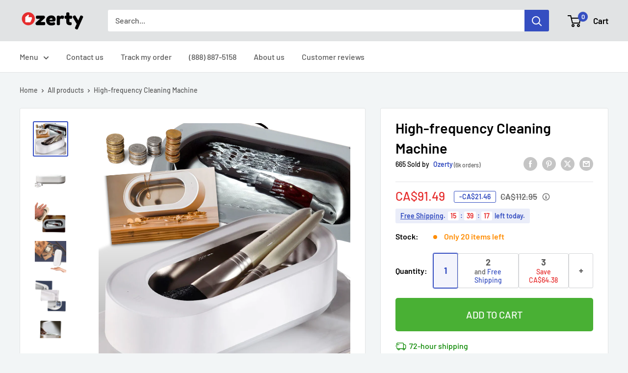

--- FILE ---
content_type: text/html; charset=utf-8
request_url: https://ozerty-canada.com/products/vibration-cleaning-tool-ultrasonic-cleaning-machine-highfrequency-vibration-cleaning-machine
body_size: 62164
content:


<!doctype html>

<html class="no-js" lang="en">
  <head>
    <meta charset="utf-8">
    <meta name="viewport" content="width=device-width, initial-scale=1.0, height=device-height, minimum-scale=1.0, maximum-scale=1.0">
    <meta name="theme-color" content="#354ec1">

    <!-- GMC verification -->
<meta name="google-site-verification" content="sswR7dnw9A3D8gs4YBLb4RUv2KgVx7CN3v-AyW12XgU"/> 
<!-- GMC verification -->

<!-- Google Tag Manager -->
<script>(function(w,d,s,l,i){w[l]=w[l]||[];w[l].push({'gtm.start':
new Date().getTime(),event:'gtm.js'});var f=d.getElementsByTagName(s)[0],
j=d.createElement(s),dl=l!='dataLayer'?'&l='+l:'';j.async=true;j.src=
'https://www.googletagmanager.com/gtm.js?id='+i+dl;f.parentNode.insertBefore(j,f);
})(window,document,'script','dataLayer','GTM-MJCJHDH');</script>
<!-- End Google Tag Manager -->


<!-- GTM Data Layer Variables for GA4Event : item_view -->
<script type="text/javascript">
  window.dataLayer = window.dataLayer || [];
  window.appStart = function(){
        
    dataLayer.push({ ecommerce: null });  // Clear the previous ecommerce object.
    window.productPageHandle = function(){
    window.dataLayer.push({
      event: 'gtm_view_item',
      ecommerce:{      
        currency:"CAD",
        value: "91.49",        
        items: [
          {
            item_id: "42602934567065",            
            item_name: "27NEWSONIC",
            item_brand: "Ozerty", 
            item_category: "FASHION",            
            price: "91.49",             
            item_variant: "27NEWSONIC",
            google_business_vertical: 'retail',
          },         
        ],
      }
    });
    };
    dataLayer.push({ ecommerce: null });  // Clear the previous ecommerce object.
    window.cartPageHandle = function(){
    window.dataLayer.push({
      event: 'gtm_view_cart',
      ecommerce:{      
        value: "0.0",
        currency: "CAD",
        items: [],
      }
    });
    };
    dataLayer.push({ ecommerce: null });  // Clear the previous ecommerce object.
    window.collectionPageHandle = function(){
    window.dataLayer.push({
      event: 'gtm_view_item_list',
      ecommerce:{      
        item_list_id: "",
        item_list_name: "",
        currency:"CAD",
        items: [],
      }
    });
    };
    dataLayer.push({ ecommerce: null });  // Clear the previous ecommerce object.
    window.searchPageHandle = function(){
    window.dataLayer.push({
      event: 'gtm_view_search_results',
      search_terms: "",      
      ecommerce:{              
        item_list_name: 'search_results',
        currency:"CAD",
        items: [
          ],
      }
    });
    };
  
  productPageHandle()
  
  }
  appStart();
</script>
<!-- GTM Data Layer Variables for GA4Event : item_view -->


<!-- Google Ads Remarketing Tag -->
    
    <!-- CODE SETTINGS START -->
    <!-- CODE SETTINGS START -->
    
    <!-- Please add your Google Ads Audience Source Tag ID -->
    
    
    <!-- Please add your alpha2 code, you can find it here: https://help.shopify.com/en/api/custom-storefronts/storefront-api/reference/enum/countrycode -->
    
    
    <!-- set your product id values are default, product_id, parent_id, sku-->
    
    
    <!-- CODE SETTINGS END -->
    <!-- CODE SETTINGS END -->
    
    <!-- ==================================== -->
    <!-- DO NOT EDIT ANYTHING BELOW THIS LINE -->
    
    <script async src="https://www.googletagmanager.com/gtag/js?id=AW-299467963"></script><script>
      window.dataLayer = window.dataLayer || [];
      function gtag(){dataLayer.push(arguments);}
      gtag('js', new Date());
      gtag('config', 'AW-299467963');
    </script>
    
    
    
    <script>
      gtag('event', 'view_item', {
        'send_to': 'AW-299467963',
      	  'value': 91.49,
    	
        'items': [{
    			'id': '42602934567065',
          'google_business_vertical': 'retail'
        }]
    	
      });
    </script>
<!-- Google Ads Remarketing Tag -->
<title>Vibration Cleaning Tool - ultrasonic cleaning machine - High-frequency Vibration Cleaning Machine
</title><meta name="description" content="This vibration cleaning machine is the perfect choice for cleaning jewellery and other accessories. It is very versatile and easy to use."><link rel="canonical" href="https://ozerty-canada.com/products/vibration-cleaning-tool-ultrasonic-cleaning-machine-highfrequency-vibration-cleaning-machine"><link rel="shortcut icon" href="//ozerty-canada.com/cdn/shop/files/canva_creative_logo_favicon_96x96.png?v=1631724662" type="image/png"><link rel="preload" as="style" href="//ozerty-canada.com/cdn/shop/t/4/assets/theme.css?v=146958274109001454501732220426">
    <link rel="preload" as="script" href="//ozerty-canada.com/cdn/shop/t/4/assets/theme.js?v=7291256942827082391732220225">
    <link rel="preconnect" href="https://cdn.shopify.com">
    <link rel="preconnect" href="https://fonts.shopifycdn.com">
    <link rel="dns-prefetch" href="https://productreviews.shopifycdn.com">
    <link rel="dns-prefetch" href="https://ajax.googleapis.com">
    <link rel="dns-prefetch" href="https://maps.googleapis.com">
    <link rel="dns-prefetch" href="https://maps.gstatic.com">

    <meta property="og:type" content="product">
  <meta property="og:title" content="High-frequency Cleaning Machine"><meta property="og:image" content="http://ozerty-canada.com/cdn/shop/products/27NEWSONIC_03d87bdd-83de-49ae-ad74-4b304da7dfd6.png?v=1663077648">
    <meta property="og:image:secure_url" content="https://ozerty-canada.com/cdn/shop/products/27NEWSONIC_03d87bdd-83de-49ae-ad74-4b304da7dfd6.png?v=1663077648">
    <meta property="og:image:width" content="1000">
    <meta property="og:image:height" content="1000"><meta property="product:price:amount" content="91.49">
  <meta property="product:price:currency" content="CAD"><meta property="og:description" content="This vibration cleaning machine is the perfect choice for cleaning jewellery and other accessories. It is very versatile and easy to use."><meta property="og:url" content="https://ozerty-canada.com/products/vibration-cleaning-tool-ultrasonic-cleaning-machine-highfrequency-vibration-cleaning-machine">
<meta property="og:site_name" content="Ozerty Canada"><meta name="twitter:card" content="summary"><meta name="twitter:title" content="High-frequency Cleaning Machine">
  <meta name="twitter:description" content="Excellent Cleaning Results Wide Application High-Frequency Vibration Portable Easy To Use Get excellent professional-level jewellery cleaning results with this high-frequency vibration cleaning machine. Excellent Cleaning Results Jewellery ranks as among the most challenging items to clean and take care of. This is because it&#39;s usually made with different materials, most of which may react or even get damaged when conventional cleaning methods are used. This, however, does not change the fact that it is important that you clean your jewellery regularly to prevent it from having discolourations or becoming damaged. If you have been searching for the perfect jewellery-cleaning option that you can use to safely and effectively clean your jewellery, this high-frequency vibration cleaning machine is exactly what you need. You will be able to use this tool to achieve excellent cleaning results without worrying about damaging your jewellery.">
  <meta name="twitter:image" content="https://ozerty-canada.com/cdn/shop/products/27NEWSONIC_03d87bdd-83de-49ae-ad74-4b304da7dfd6_600x600_crop_center.png?v=1663077648">
    <link rel="preload" href="//ozerty-canada.com/cdn/fonts/barlow/barlow_n6.329f582a81f63f125e63c20a5a80ae9477df68e1.woff2" as="font" type="font/woff2" crossorigin><link rel="preload" href="//ozerty-canada.com/cdn/fonts/barlow/barlow_n5.a193a1990790eba0cc5cca569d23799830e90f07.woff2" as="font" type="font/woff2" crossorigin><style>
  @font-face {
  font-family: Barlow;
  font-weight: 600;
  font-style: normal;
  font-display: swap;
  src: url("//ozerty-canada.com/cdn/fonts/barlow/barlow_n6.329f582a81f63f125e63c20a5a80ae9477df68e1.woff2") format("woff2"),
       url("//ozerty-canada.com/cdn/fonts/barlow/barlow_n6.0163402e36247bcb8b02716880d0b39568412e9e.woff") format("woff");
}

  @font-face {
  font-family: Barlow;
  font-weight: 500;
  font-style: normal;
  font-display: swap;
  src: url("//ozerty-canada.com/cdn/fonts/barlow/barlow_n5.a193a1990790eba0cc5cca569d23799830e90f07.woff2") format("woff2"),
       url("//ozerty-canada.com/cdn/fonts/barlow/barlow_n5.ae31c82169b1dc0715609b8cc6a610b917808358.woff") format("woff");
}

@font-face {
  font-family: Barlow;
  font-weight: 600;
  font-style: normal;
  font-display: swap;
  src: url("//ozerty-canada.com/cdn/fonts/barlow/barlow_n6.329f582a81f63f125e63c20a5a80ae9477df68e1.woff2") format("woff2"),
       url("//ozerty-canada.com/cdn/fonts/barlow/barlow_n6.0163402e36247bcb8b02716880d0b39568412e9e.woff") format("woff");
}

@font-face {
  font-family: Barlow;
  font-weight: 600;
  font-style: italic;
  font-display: swap;
  src: url("//ozerty-canada.com/cdn/fonts/barlow/barlow_i6.5a22bd20fb27bad4d7674cc6e666fb9c77d813bb.woff2") format("woff2"),
       url("//ozerty-canada.com/cdn/fonts/barlow/barlow_i6.1c8787fcb59f3add01a87f21b38c7ef797e3b3a1.woff") format("woff");
}


  @font-face {
  font-family: Barlow;
  font-weight: 700;
  font-style: normal;
  font-display: swap;
  src: url("//ozerty-canada.com/cdn/fonts/barlow/barlow_n7.691d1d11f150e857dcbc1c10ef03d825bc378d81.woff2") format("woff2"),
       url("//ozerty-canada.com/cdn/fonts/barlow/barlow_n7.4fdbb1cb7da0e2c2f88492243ffa2b4f91924840.woff") format("woff");
}

  @font-face {
  font-family: Barlow;
  font-weight: 500;
  font-style: italic;
  font-display: swap;
  src: url("//ozerty-canada.com/cdn/fonts/barlow/barlow_i5.714d58286997b65cd479af615cfa9bb0a117a573.woff2") format("woff2"),
       url("//ozerty-canada.com/cdn/fonts/barlow/barlow_i5.0120f77e6447d3b5df4bbec8ad8c2d029d87fb21.woff") format("woff");
}

  @font-face {
  font-family: Barlow;
  font-weight: 700;
  font-style: italic;
  font-display: swap;
  src: url("//ozerty-canada.com/cdn/fonts/barlow/barlow_i7.50e19d6cc2ba5146fa437a5a7443c76d5d730103.woff2") format("woff2"),
       url("//ozerty-canada.com/cdn/fonts/barlow/barlow_i7.47e9f98f1b094d912e6fd631cc3fe93d9f40964f.woff") format("woff");
}


  :root {
    --default-text-font-size : 15px;
    --base-text-font-size    : 16px;
    --heading-font-family    : Barlow, sans-serif;
    --heading-font-weight    : 600;
    --heading-font-style     : normal;
    --text-font-family       : Barlow, sans-serif;
    --text-font-weight       : 500;
    --text-font-style        : normal;
    --text-font-bolder-weight: 600;
    --text-link-decoration   : underline;

    --text-color               : #5b5b5b;
    --text-color-rgb           : 91, 91, 91;
    --heading-color            : #000000;
    --border-color             : #e1e3e4;
    --border-color-rgb         : 225, 227, 228;
    --form-border-color        : #d4d6d8;
    --accent-color             : #354ec1;
    --accent-color-rgb         : 53, 78, 193;
    --link-color               : #354ec1;
    --link-color-hover         : #253685;
    --background               : #f2f5f6;
    --secondary-background     : #ffffff;
    --secondary-background-rgb : 255, 255, 255;
    --accent-background        : rgba(53, 78, 193, 0.08);

    --input-background: #ffffff;

    --error-color       : #e62d2d;
    --error-background  : rgba(230, 45, 45, 0.07);
    --success-color     : #49b034;
    --success-background: rgba(73, 176, 52, 0.11);

    --primary-button-background      : #49b034;
    --primary-button-background-rgb  : 73, 176, 52;
    --primary-button-text-color      : #ffffff;
    --secondary-button-background    : #000000;
    --secondary-button-background-rgb: 0, 0, 0;
    --secondary-button-text-color    : #ffffff;

    --header-background      : #e1e3e4;
    --header-text-color      : #000000;
    --header-light-text-color: #a3afef;
    --header-border-color    : rgba(163, 175, 239, 0.3);
    --header-accent-color    : #354ec1;

    --footer-background-color:    #e1e3e4;
    --footer-heading-text-color:  #000000;
    --footer-body-text-color:     #5b5b5b;
    --footer-body-text-color-rgb: 91, 91, 91;
    --footer-accent-color:        #354ec1;
    --footer-accent-color-rgb:    53, 78, 193;
    --footer-border:              none;
    
    --flickity-arrow-color: #abb1b4;--product-on-sale-accent           : #ffbd00;
    --product-on-sale-accent-rgb       : 255, 189, 0;
    --product-on-sale-color            : #ffffff;
    --product-in-stock-color           : #008a00;
    --product-low-stock-color          : #ff8c00;
    --product-sold-out-color           : #8a9297;
    --product-custom-label-1-background: #008a00;
    --product-custom-label-1-color     : #ffffff;
    --product-custom-label-2-background: #00a500;
    --product-custom-label-2-color     : #ffffff;
    --product-review-star-color        : #ffbd00;

    --mobile-container-gutter : 20px;
    --desktop-container-gutter: 40px;

    /* Shopify related variables */
    --payment-terms-background-color: #f2f5f6;
  }
</style>

<script>
  // IE11 does not have support for CSS variables, so we have to polyfill them
  if (!(((window || {}).CSS || {}).supports && window.CSS.supports('(--a: 0)'))) {
    const script = document.createElement('script');
    script.type = 'text/javascript';
    script.src = 'https://cdn.jsdelivr.net/npm/css-vars-ponyfill@2';
    script.onload = function() {
      cssVars({});
    };

    document.getElementsByTagName('head')[0].appendChild(script);
  }
</script>


    <script>window.performance && window.performance.mark && window.performance.mark('shopify.content_for_header.start');</script><meta id="shopify-digital-wallet" name="shopify-digital-wallet" content="/59384430745/digital_wallets/dialog">
<link rel="alternate" type="application/json+oembed" href="https://ozerty-canada.com/products/vibration-cleaning-tool-ultrasonic-cleaning-machine-highfrequency-vibration-cleaning-machine.oembed">
<script async="async" src="/checkouts/internal/preloads.js?locale=en-CA"></script>
<script id="shopify-features" type="application/json">{"accessToken":"a35851b3d748f298db65726835312d9a","betas":["rich-media-storefront-analytics"],"domain":"ozerty-canada.com","predictiveSearch":true,"shopId":59384430745,"locale":"en"}</script>
<script>var Shopify = Shopify || {};
Shopify.shop = "ozertyca.myshopify.com";
Shopify.locale = "en";
Shopify.currency = {"active":"CAD","rate":"1.0"};
Shopify.country = "CA";
Shopify.theme = {"name":"CustomOz 4.2 - Ozerty v2.1","id":138600054937,"schema_name":"Custom Ozerty Canada","schema_version":"14.2.3","theme_store_id":null,"role":"main"};
Shopify.theme.handle = "null";
Shopify.theme.style = {"id":null,"handle":null};
Shopify.cdnHost = "ozerty-canada.com/cdn";
Shopify.routes = Shopify.routes || {};
Shopify.routes.root = "/";</script>
<script type="module">!function(o){(o.Shopify=o.Shopify||{}).modules=!0}(window);</script>
<script>!function(o){function n(){var o=[];function n(){o.push(Array.prototype.slice.apply(arguments))}return n.q=o,n}var t=o.Shopify=o.Shopify||{};t.loadFeatures=n(),t.autoloadFeatures=n()}(window);</script>
<script id="shop-js-analytics" type="application/json">{"pageType":"product"}</script>
<script defer="defer" async type="module" src="//ozerty-canada.com/cdn/shopifycloud/shop-js/modules/v2/client.init-shop-cart-sync_C5BV16lS.en.esm.js"></script>
<script defer="defer" async type="module" src="//ozerty-canada.com/cdn/shopifycloud/shop-js/modules/v2/chunk.common_CygWptCX.esm.js"></script>
<script type="module">
  await import("//ozerty-canada.com/cdn/shopifycloud/shop-js/modules/v2/client.init-shop-cart-sync_C5BV16lS.en.esm.js");
await import("//ozerty-canada.com/cdn/shopifycloud/shop-js/modules/v2/chunk.common_CygWptCX.esm.js");

  window.Shopify.SignInWithShop?.initShopCartSync?.({"fedCMEnabled":true,"windoidEnabled":true});

</script>
<script>(function() {
  var isLoaded = false;
  function asyncLoad() {
    if (isLoaded) return;
    isLoaded = true;
    var urls = ["https:\/\/app.zipchat.ai\/widget\/zipchat.js?id=dyRN7nmMurtXgyosTo81\u0026shop=ozertyca.myshopify.com","https:\/\/static.klaviyo.com\/onsite\/js\/klaviyo.js?company_id=U6RDKc\u0026shop=ozertyca.myshopify.com","\/\/cdn.shopify.com\/proxy\/9f40e888873c9a8bc953223ac51d780aedd44c03ec5951bfc2ecb6cb0fd0005e\/api.goaffpro.com\/loader.js?shop=ozertyca.myshopify.com\u0026sp-cache-control=cHVibGljLCBtYXgtYWdlPTkwMA"];
    for (var i = 0; i < urls.length; i++) {
      var s = document.createElement('script');
      s.type = 'text/javascript';
      s.async = true;
      s.src = urls[i];
      var x = document.getElementsByTagName('script')[0];
      x.parentNode.insertBefore(s, x);
    }
  };
  if(window.attachEvent) {
    window.attachEvent('onload', asyncLoad);
  } else {
    window.addEventListener('load', asyncLoad, false);
  }
})();</script>
<script id="__st">var __st={"a":59384430745,"offset":3600,"reqid":"45cbf790-8043-42b4-b847-04e148425560-1768742435","pageurl":"ozerty-canada.com\/products\/vibration-cleaning-tool-ultrasonic-cleaning-machine-highfrequency-vibration-cleaning-machine","u":"a08daf67c6cd","p":"product","rtyp":"product","rid":7517747904665};</script>
<script>window.ShopifyPaypalV4VisibilityTracking = true;</script>
<script id="captcha-bootstrap">!function(){'use strict';const t='contact',e='account',n='new_comment',o=[[t,t],['blogs',n],['comments',n],[t,'customer']],c=[[e,'customer_login'],[e,'guest_login'],[e,'recover_customer_password'],[e,'create_customer']],r=t=>t.map((([t,e])=>`form[action*='/${t}']:not([data-nocaptcha='true']) input[name='form_type'][value='${e}']`)).join(','),a=t=>()=>t?[...document.querySelectorAll(t)].map((t=>t.form)):[];function s(){const t=[...o],e=r(t);return a(e)}const i='password',u='form_key',d=['recaptcha-v3-token','g-recaptcha-response','h-captcha-response',i],f=()=>{try{return window.sessionStorage}catch{return}},m='__shopify_v',_=t=>t.elements[u];function p(t,e,n=!1){try{const o=window.sessionStorage,c=JSON.parse(o.getItem(e)),{data:r}=function(t){const{data:e,action:n}=t;return t[m]||n?{data:e,action:n}:{data:t,action:n}}(c);for(const[e,n]of Object.entries(r))t.elements[e]&&(t.elements[e].value=n);n&&o.removeItem(e)}catch(o){console.error('form repopulation failed',{error:o})}}const l='form_type',E='cptcha';function T(t){t.dataset[E]=!0}const w=window,h=w.document,L='Shopify',v='ce_forms',y='captcha';let A=!1;((t,e)=>{const n=(g='f06e6c50-85a8-45c8-87d0-21a2b65856fe',I='https://cdn.shopify.com/shopifycloud/storefront-forms-hcaptcha/ce_storefront_forms_captcha_hcaptcha.v1.5.2.iife.js',D={infoText:'Protected by hCaptcha',privacyText:'Privacy',termsText:'Terms'},(t,e,n)=>{const o=w[L][v],c=o.bindForm;if(c)return c(t,g,e,D).then(n);var r;o.q.push([[t,g,e,D],n]),r=I,A||(h.body.append(Object.assign(h.createElement('script'),{id:'captcha-provider',async:!0,src:r})),A=!0)});var g,I,D;w[L]=w[L]||{},w[L][v]=w[L][v]||{},w[L][v].q=[],w[L][y]=w[L][y]||{},w[L][y].protect=function(t,e){n(t,void 0,e),T(t)},Object.freeze(w[L][y]),function(t,e,n,w,h,L){const[v,y,A,g]=function(t,e,n){const i=e?o:[],u=t?c:[],d=[...i,...u],f=r(d),m=r(i),_=r(d.filter((([t,e])=>n.includes(e))));return[a(f),a(m),a(_),s()]}(w,h,L),I=t=>{const e=t.target;return e instanceof HTMLFormElement?e:e&&e.form},D=t=>v().includes(t);t.addEventListener('submit',(t=>{const e=I(t);if(!e)return;const n=D(e)&&!e.dataset.hcaptchaBound&&!e.dataset.recaptchaBound,o=_(e),c=g().includes(e)&&(!o||!o.value);(n||c)&&t.preventDefault(),c&&!n&&(function(t){try{if(!f())return;!function(t){const e=f();if(!e)return;const n=_(t);if(!n)return;const o=n.value;o&&e.removeItem(o)}(t);const e=Array.from(Array(32),(()=>Math.random().toString(36)[2])).join('');!function(t,e){_(t)||t.append(Object.assign(document.createElement('input'),{type:'hidden',name:u})),t.elements[u].value=e}(t,e),function(t,e){const n=f();if(!n)return;const o=[...t.querySelectorAll(`input[type='${i}']`)].map((({name:t})=>t)),c=[...d,...o],r={};for(const[a,s]of new FormData(t).entries())c.includes(a)||(r[a]=s);n.setItem(e,JSON.stringify({[m]:1,action:t.action,data:r}))}(t,e)}catch(e){console.error('failed to persist form',e)}}(e),e.submit())}));const S=(t,e)=>{t&&!t.dataset[E]&&(n(t,e.some((e=>e===t))),T(t))};for(const o of['focusin','change'])t.addEventListener(o,(t=>{const e=I(t);D(e)&&S(e,y())}));const B=e.get('form_key'),M=e.get(l),P=B&&M;t.addEventListener('DOMContentLoaded',(()=>{const t=y();if(P)for(const e of t)e.elements[l].value===M&&p(e,B);[...new Set([...A(),...v().filter((t=>'true'===t.dataset.shopifyCaptcha))])].forEach((e=>S(e,t)))}))}(h,new URLSearchParams(w.location.search),n,t,e,['guest_login'])})(!0,!0)}();</script>
<script integrity="sha256-4kQ18oKyAcykRKYeNunJcIwy7WH5gtpwJnB7kiuLZ1E=" data-source-attribution="shopify.loadfeatures" defer="defer" src="//ozerty-canada.com/cdn/shopifycloud/storefront/assets/storefront/load_feature-a0a9edcb.js" crossorigin="anonymous"></script>
<script data-source-attribution="shopify.dynamic_checkout.dynamic.init">var Shopify=Shopify||{};Shopify.PaymentButton=Shopify.PaymentButton||{isStorefrontPortableWallets:!0,init:function(){window.Shopify.PaymentButton.init=function(){};var t=document.createElement("script");t.src="https://ozerty-canada.com/cdn/shopifycloud/portable-wallets/latest/portable-wallets.en.js",t.type="module",document.head.appendChild(t)}};
</script>
<script data-source-attribution="shopify.dynamic_checkout.buyer_consent">
  function portableWalletsHideBuyerConsent(e){var t=document.getElementById("shopify-buyer-consent"),n=document.getElementById("shopify-subscription-policy-button");t&&n&&(t.classList.add("hidden"),t.setAttribute("aria-hidden","true"),n.removeEventListener("click",e))}function portableWalletsShowBuyerConsent(e){var t=document.getElementById("shopify-buyer-consent"),n=document.getElementById("shopify-subscription-policy-button");t&&n&&(t.classList.remove("hidden"),t.removeAttribute("aria-hidden"),n.addEventListener("click",e))}window.Shopify?.PaymentButton&&(window.Shopify.PaymentButton.hideBuyerConsent=portableWalletsHideBuyerConsent,window.Shopify.PaymentButton.showBuyerConsent=portableWalletsShowBuyerConsent);
</script>
<script data-source-attribution="shopify.dynamic_checkout.cart.bootstrap">document.addEventListener("DOMContentLoaded",(function(){function t(){return document.querySelector("shopify-accelerated-checkout-cart, shopify-accelerated-checkout")}if(t())Shopify.PaymentButton.init();else{new MutationObserver((function(e,n){t()&&(Shopify.PaymentButton.init(),n.disconnect())})).observe(document.body,{childList:!0,subtree:!0})}}));
</script>

<script>window.performance && window.performance.mark && window.performance.mark('shopify.content_for_header.end');</script>

    <link rel="stylesheet" href="//ozerty-canada.com/cdn/shop/t/4/assets/theme.css?v=146958274109001454501732220426">

    
  <script type="application/ld+json">
  {
    "@context": "https://schema.org",
    "@type": "Product",
    
    "offers": [
      
{
            "@type": "Offer",
            "name": "Default Title",
            "availability":"https://schema.org/InStock",
            "price": "91.49",
            "priceCurrency": "CAD",
            "priceValidUntil": "2026-01-28",
            "sku": 42602934567065,
            "url": "/products/vibration-cleaning-tool-ultrasonic-cleaning-machine-highfrequency-vibration-cleaning-machine/products/vibration-cleaning-tool-ultrasonic-cleaning-machine-highfrequency-vibration-cleaning-machine?variant=42602934567065",
            "shippingDetails": {
              "@type": "OfferShippingDetails",
              "shippingRate": {
                "@type": "MonetaryAmount",
                "value": 0.00,
                "currency": "CAD"
              },
              "shippingDestination": [
                {
                  "@type": "DefinedRegion",
                  "addressCountry": "CA"
                },
                {
                  "@type": "DefinedRegion",
                  "addressCountry": "AE"
                }
              ],
              "deliveryTime": {
                "@type": "ShippingDeliveryTime",
                "handlingTime": {
                  "@type": "QuantitativeValue",
                  "minValue": 1,
                  "maxValue": 6,
                  "unitCode": "DAY"
                },
                "transitTime": {
                  "@type": "QuantitativeValue",
                  "minValue": 3,
                  "maxValue": 7,
                  "unitCode": "DAY"
                }
              }
            },
            "hasMerchantReturnPolicy": {
              "@type": "MerchantReturnPolicy",
              "applicableCountry": "CA",
              "returnPolicyCategory": "https://schema.org/MerchantReturnFiniteReturnWindow",
              "merchantReturnDays": 30,
              "returnMethod": "https://schema.org/ReturnByMail",
              "returnFees": "https://schema.org/FreeReturn"
            }
          }

    ],"brand": {
      "@type": "Brand",
      "name": "Ozerty"
    },
    "name": "High-frequency Cleaning Machine",
    "description": "\n\n\n\n\n  \n    \n      \n        \n          \n            \n              \n                \n                  \n\n                    \n                      \n                        Excellent Cleaning Results\n                      \n                      \n                        Wide Application\n                      \n                      \n                        High-Frequency Vibration\n                      \n                      \n                        Portable\n                      \n                      \n                        Easy To Use\n                      \n                    \n                  \n                \n              \n              \n                \n                  \n                    Get excellent professional-level jewellery cleaning results with this high-frequency vibration cleaning machine.\n                  \n                \n              \n            \n          \n          \n            \n              \n                \n                  \n                \n              \n            \n          \n        \n      \n    \n    \n      \n        \n          \n            \n              \n                \n                  \n                    Excellent Cleaning Results\n                  \n                \n              \n              \n                \n                  \n                    Jewellery ranks as among the most challenging items to clean and take care of. This is because it's usually made with different materials, most of which may react or even get damaged when conventional cleaning methods are used. This, however, does not change the fact that it is important that you clean your jewellery regularly to prevent it from having discolourations or becoming damaged. If you have been searching for the perfect jewellery-cleaning option that you can use to safely and effectively clean your jewellery, this high-frequency vibration cleaning machine is exactly what you need. You will be able to use this tool to achieve excellent cleaning results without worrying about damaging your jewellery. What's more, in as little as three minutes, your jewellery will have been perfectly and thoroughly cleaned with this device.\n                  \n                \n              \n              \n                \n                  \n                \n              \n            \n          \n        \n      \n    \n    \n      \n        \n          \n            \n              \n                \n                  \n                    Wide Application\n                  \n                \n              \n              \n                \n                  \n                    In addition to offering excellent cleaning when used for jewellery cleaning, this high-frequency vibration cleaning machine actually has a wide application that ensures that you will be able to use it for much more than just jewellery cleaning. Thanks to its wide application, you will be able to use this device to clean other items and accessories like watch bands, eyeglasses, contact lenses, pens, coins, cutlery, razors, combs, and so much more, including even makeup brushes. So, in essence, this cleaning tool is perfect for use with almost any material you might want to clean!\n                  \n                \n              \n              \n                \n                  \n                \n              \n            \n          \n        \n      \n    \n    \n      \n        \n          \n            \n              \n                \n                  \n                    Quality Build\n                  \n                \n              \n              \n                \n                  \n                    Now you might be wondering, \"How come this vibration cleaning machine is so versatile that you can use it to clean this wide variety of accessories?\" The answer to that question is quality build. You see, this high-frequency vibration cleaning machine is made with premium-quality materials that help to ensure it is very versatile and yet durable enough for use in effective cleaning. It is made with quality ABS and steel, so your jewellery and accessories will be perfectly safe while you're using this cleaning device. This quality build also ensures you'll be able to use this tool to erase stains like fingerprint stains, oil stains, and even oxide layers.\n                  \n                \n              \n              \n                \n                  \n                \n              \n            \n          \n        \n      \n    \n    \n      \n        \n          \n            \n              \n                \n                  \n                    Portable\n                  \n                \n              \n              \n                \n                  \n                    Another reason why you should get this high-frequency vibration cleaning machine for yourself is the fact that it is very portable. This portable build is very important because it means that you will be able to easily carry it with you anywhere you're going, so you will always have access to an excellent cleaning option irrespective of where you are. It's so portable that you could even just easily slip it into your bag!\n                  \n                \n              \n              \n                \n                  \n                \n              \n            \n          \n        \n      \n    \n    \n      \n        \n          \n            \n              \n                \n                  \n                    Easy To Use\n                  \n                \n              \n              \n                \n                  \n                    One other thing that makes this high-frequency vibration cleaning machine a perfect cleaning option for you is that it is easy to use.  All you need to do is simply pour water into the device, place your jewellery or other accessories in and then simply switch it on. That's all!\n                  \n                \n              \n              \n                \n                  \n                \n              \n            \n          \n        \n      \n    \n    \n      \n        \n          \n            \n              \n                \n                  \n                    Technical characteristics :\n                  \n                \n              \n              \n                \n                  \n                    \nMaterial: ABS + Stainless Steel \n                    Timing: 3 minutes\n                    Weight: 345g\n                    Rated Power: 15W\n                    Rated Voltage: 12V\n                    Product Size: 21 x 10 x 6 cm\n\n                  \n\n\n                \n              \n              \n                \n                  \n                \n              \n            \n          \n        \n      \n    \n    \n      \n        \n          \n            \n              \n                \n                  \n                    Included :\n                  \n                \n              \n              \n                \n                  \n                    1 x Sonic Cleaning Machine \n                    1 x User Manual\n                    1 x charging cable\n                    1 x power adapter\n                    \n                    \n                  \n                \n              \n              \n                \n                  \n                \n              \n            \n          \n        \n      \n    \n  \n\n",
    "category": "Jewelry Cleaning Tools",
    "url": "/products/vibration-cleaning-tool-ultrasonic-cleaning-machine-highfrequency-vibration-cleaning-machine",
    "sku": 42602934567065,
    "image": {
      "@type": "ImageObject",
      "url": "https://ozerty-canada.com/cdn/shop/products/27NEWSONIC_03d87bdd-83de-49ae-ad74-4b304da7dfd6.png?v=1663077648&width=1024",
      "image": "https://ozerty-canada.com/cdn/shop/products/27NEWSONIC_03d87bdd-83de-49ae-ad74-4b304da7dfd6.png?v=1663077648&width=1024",
      "name": "High-frequency Cleaning Machine -",
      "width": "1024",
      "height": "1024"
    }
  }
  </script>



  <script type="application/ld+json">
  {
    "@context": "https://schema.org",
    "@type": "BreadcrumbList",
  "itemListElement": [{
      "@type": "ListItem",
      "position": 1,
      "name": "Home",
      "item": "https://ozerty-canada.com"
    },{
          "@type": "ListItem",
          "position": 2,
          "name": "High-frequency Cleaning Machine",
          "item": "https://ozerty-canada.com/products/vibration-cleaning-tool-ultrasonic-cleaning-machine-highfrequency-vibration-cleaning-machine"
        }]
  }
  </script>



    <script>
      // This allows to expose several variables to the global scope, to be used in scripts
      window.theme = {
        pageType: "product",
        cartCount: 0,
        moneyFormat: "CA${{amount}}",
        moneyWithCurrencyFormat: "CA${{amount}}",
        currencyCodeEnabled: false,
        showDiscount: true,
        discountMode: "both",
        cartType: "page"
      };

      window.routes = {
        rootUrl: "\/",
        rootUrlWithoutSlash: '',
        cartUrl: "\/cart",
        cartAddUrl: "\/cart\/add",
        cartChangeUrl: "\/cart\/change",
        searchUrl: "\/search",
        productRecommendationsUrl: "\/recommendations\/products"
      };

      window.languages = {
        productRegularPrice: "Regular price",
        productSalePrice: "Sale price",
        collectionOnSaleLabel: "Save {{savings}}",
        productFormUnavailable: "Unavailable",
        productFormAddToCart: "Add to cart",
        productFormPreOrder: "Pre-order",
        productFormSoldOut: "Sold out",
        productAdded: "Product has been added to your cart",
        productAddedShort: "Added!",
        shippingEstimatorNoResults: "No shipping could be found for your address.",
        shippingEstimatorOneResult: "There is one shipping rate for your address:",
        shippingEstimatorMultipleResults: "There are {{count}} shipping rates for your address:",
        shippingEstimatorErrors: "There are some errors:"
      };

      document.documentElement.className = document.documentElement.className.replace('no-js', 'js');
    </script><script>const cartItems = []</script>
    <script src="//ozerty-canada.com/cdn/shop/t/4/assets/theme.js?v=7291256942827082391732220225" defer></script>
    <script src="//ozerty-canada.com/cdn/shop/t/4/assets/custom.js?v=89829375319252100961732220225" defer></script><script>
        (function () {
          window.onpageshow = function() {
            // We force re-freshing the cart content onpageshow, as most browsers will serve a cache copy when hitting the
            // back button, which cause staled data
            document.documentElement.dispatchEvent(new CustomEvent('cart:refresh', {
              bubbles: true,
              detail: {scrollToTop: false}
            }));
          };
        })();
      </script><script src="//ozerty-canada.com/cdn/shop/t/4/assets/blink.js?v=101406224125544997541732220225" type="text/javascript"></script>
  
    <script>
      function getQueryParams(url = window.location.href) {
        const u = new URL(url);
        const params = {};
        for (const [key, value] of u.searchParams.entries()) {
          if (Object.prototype.hasOwnProperty.call(params, key)) {
            params[key] = Array.isArray(params[key]) ? [...params[key], value] : [params[key], value];
          } else {
            params[key] = value;
          }
        }
        return params;
      }

      document.addEventListener('DOMContentLoaded', () => {
        const params = getQueryParams();
        const gclid = params.gclid || null;
        const gbraid = params.gbraid || null;
        const msclkid = params.msclkid || null;
        const wbraid = params.wbraid || null;
        
        if (gclid != null) {
          localStorage.setItem('gclid', gclid);
        }
        if (gbraid != null) {
          localStorage.setItem('gbraid', gbraid);
        }
        if (msclkid != null) {
          localStorage.setItem('msclkid', msclkid);
        }
        if (wbraid != null) {
          localStorage.setItem('wbraid', wbraid);
        }
      });
    </script>
  <!-- BEGIN app block: shopify://apps/klaviyo-email-marketing-sms/blocks/klaviyo-onsite-embed/2632fe16-c075-4321-a88b-50b567f42507 -->












  <script async src="https://static.klaviyo.com/onsite/js/U6RDKc/klaviyo.js?company_id=U6RDKc"></script>
  <script>!function(){if(!window.klaviyo){window._klOnsite=window._klOnsite||[];try{window.klaviyo=new Proxy({},{get:function(n,i){return"push"===i?function(){var n;(n=window._klOnsite).push.apply(n,arguments)}:function(){for(var n=arguments.length,o=new Array(n),w=0;w<n;w++)o[w]=arguments[w];var t="function"==typeof o[o.length-1]?o.pop():void 0,e=new Promise((function(n){window._klOnsite.push([i].concat(o,[function(i){t&&t(i),n(i)}]))}));return e}}})}catch(n){window.klaviyo=window.klaviyo||[],window.klaviyo.push=function(){var n;(n=window._klOnsite).push.apply(n,arguments)}}}}();</script>

  
    <script id="viewed_product">
      if (item == null) {
        var _learnq = _learnq || [];

        var MetafieldReviews = null
        var MetafieldYotpoRating = null
        var MetafieldYotpoCount = null
        var MetafieldLooxRating = null
        var MetafieldLooxCount = null
        var okendoProduct = null
        var okendoProductReviewCount = null
        var okendoProductReviewAverageValue = null
        try {
          // The following fields are used for Customer Hub recently viewed in order to add reviews.
          // This information is not part of __kla_viewed. Instead, it is part of __kla_viewed_reviewed_items
          MetafieldReviews = {};
          MetafieldYotpoRating = null
          MetafieldYotpoCount = null
          MetafieldLooxRating = null
          MetafieldLooxCount = null

          okendoProduct = null
          // If the okendo metafield is not legacy, it will error, which then requires the new json formatted data
          if (okendoProduct && 'error' in okendoProduct) {
            okendoProduct = null
          }
          okendoProductReviewCount = okendoProduct ? okendoProduct.reviewCount : null
          okendoProductReviewAverageValue = okendoProduct ? okendoProduct.reviewAverageValue : null
        } catch (error) {
          console.error('Error in Klaviyo onsite reviews tracking:', error);
        }

        var item = {
          Name: "High-frequency Cleaning Machine",
          ProductID: 7517747904665,
          Categories: ["Best Sellers","Fashion - Accessories","Last arrived","On sale"],
          ImageURL: "https://ozerty-canada.com/cdn/shop/products/27NEWSONIC_03d87bdd-83de-49ae-ad74-4b304da7dfd6_grande.png?v=1663077648",
          URL: "https://ozerty-canada.com/products/vibration-cleaning-tool-ultrasonic-cleaning-machine-highfrequency-vibration-cleaning-machine",
          Brand: "Ozerty",
          Price: "CA$91.49",
          Value: "91.49",
          CompareAtPrice: "CA$112.95"
        };
        _learnq.push(['track', 'Viewed Product', item]);
        _learnq.push(['trackViewedItem', {
          Title: item.Name,
          ItemId: item.ProductID,
          Categories: item.Categories,
          ImageUrl: item.ImageURL,
          Url: item.URL,
          Metadata: {
            Brand: item.Brand,
            Price: item.Price,
            Value: item.Value,
            CompareAtPrice: item.CompareAtPrice
          },
          metafields:{
            reviews: MetafieldReviews,
            yotpo:{
              rating: MetafieldYotpoRating,
              count: MetafieldYotpoCount,
            },
            loox:{
              rating: MetafieldLooxRating,
              count: MetafieldLooxCount,
            },
            okendo: {
              rating: okendoProductReviewAverageValue,
              count: okendoProductReviewCount,
            }
          }
        }]);
      }
    </script>
  




  <script>
    window.klaviyoReviewsProductDesignMode = false
  </script>







<!-- END app block --><!-- BEGIN app block: shopify://apps/judge-me-reviews/blocks/judgeme_core/61ccd3b1-a9f2-4160-9fe9-4fec8413e5d8 --><!-- Start of Judge.me Core -->






<link rel="dns-prefetch" href="https://cdnwidget.judge.me">
<link rel="dns-prefetch" href="https://cdn.judge.me">
<link rel="dns-prefetch" href="https://cdn1.judge.me">
<link rel="dns-prefetch" href="https://api.judge.me">

<script data-cfasync='false' class='jdgm-settings-script'>window.jdgmSettings={"pagination":5,"disable_web_reviews":false,"badge_no_review_text":"No reviews","badge_n_reviews_text":"{{ n }} review/reviews","badge_star_color":"#fbcd0a","hide_badge_preview_if_no_reviews":true,"badge_hide_text":false,"enforce_center_preview_badge":false,"widget_title":"Customer Reviews","widget_open_form_text":"Write a review","widget_close_form_text":"Cancel review","widget_refresh_page_text":"Refresh page","widget_summary_text":"Based on {{ number_of_reviews }} review/reviews","widget_no_review_text":"Be the first to write a review","widget_name_field_text":"Display name","widget_verified_name_field_text":"Verified Name (public)","widget_name_placeholder_text":"Display name","widget_required_field_error_text":"This field is required.","widget_email_field_text":"Email address","widget_verified_email_field_text":"Verified Email (private, can not be edited)","widget_email_placeholder_text":"Your email address","widget_email_field_error_text":"Please enter a valid email address.","widget_rating_field_text":"Rating","widget_review_title_field_text":"Review Title","widget_review_title_placeholder_text":"Give your review a title","widget_review_body_field_text":"Review content","widget_review_body_placeholder_text":"Start writing here...","widget_pictures_field_text":"Picture/Video (optional)","widget_submit_review_text":"Submit Review","widget_submit_verified_review_text":"Submit Verified Review","widget_submit_success_msg_with_auto_publish":"Thank you! Please refresh the page in a few moments to see your review. You can remove or edit your review by logging into \u003ca href='https://judge.me/login' target='_blank' rel='nofollow noopener'\u003eJudge.me\u003c/a\u003e","widget_submit_success_msg_no_auto_publish":"Thank you! Your review will be published as soon as it is approved by the shop admin. You can remove or edit your review by logging into \u003ca href='https://judge.me/login' target='_blank' rel='nofollow noopener'\u003eJudge.me\u003c/a\u003e","widget_show_default_reviews_out_of_total_text":"Showing {{ n_reviews_shown }} out of {{ n_reviews }} reviews.","widget_show_all_link_text":"Show all","widget_show_less_link_text":"Show less","widget_author_said_text":"{{ reviewer_name }} said:","widget_days_text":"{{ n }} days ago","widget_weeks_text":"{{ n }} week/weeks ago","widget_months_text":"{{ n }} month/months ago","widget_years_text":"{{ n }} year/years ago","widget_yesterday_text":"Yesterday","widget_today_text":"Today","widget_replied_text":"\u003e\u003e {{ shop_name }} replied:","widget_read_more_text":"Read more","widget_reviewer_name_as_initial":"last_initial","widget_rating_filter_color":"","widget_rating_filter_see_all_text":"See all reviews","widget_sorting_most_recent_text":"Most Recent","widget_sorting_highest_rating_text":"Highest Rating","widget_sorting_lowest_rating_text":"Lowest Rating","widget_sorting_with_pictures_text":"Only Pictures","widget_sorting_most_helpful_text":"Most Helpful","widget_open_question_form_text":"Ask a question","widget_reviews_subtab_text":"Reviews","widget_questions_subtab_text":"Questions","widget_question_label_text":"Question","widget_answer_label_text":"Answer","widget_question_placeholder_text":"Write your question here","widget_submit_question_text":"Submit Question","widget_question_submit_success_text":"Thank you for your question! We will notify you once it gets answered.","widget_star_color":"#fbcd0a","verified_badge_text":"Verified","verified_badge_bg_color":"","verified_badge_text_color":"","verified_badge_placement":"left-of-reviewer-name","widget_review_max_height":"","widget_hide_border":false,"widget_social_share":false,"widget_thumb":true,"widget_review_location_show":false,"widget_location_format":"country_iso_code","all_reviews_include_out_of_store_products":true,"all_reviews_out_of_store_text":"(out of store)","all_reviews_pagination":100,"all_reviews_product_name_prefix_text":"about","enable_review_pictures":true,"enable_question_anwser":false,"widget_theme":"","review_date_format":"mm/dd/yyyy","default_sort_method":"highest-rating","widget_product_reviews_subtab_text":"Product Reviews","widget_shop_reviews_subtab_text":"Shop Reviews","widget_other_products_reviews_text":"Reviews for other products","widget_store_reviews_subtab_text":"Store reviews","widget_no_store_reviews_text":"This store hasn't received any reviews yet","widget_web_restriction_product_reviews_text":"This product hasn't received any reviews yet","widget_no_items_text":"No items found","widget_show_more_text":"Show more","widget_write_a_store_review_text":"Write a Store Review","widget_other_languages_heading":"Reviews in Other Languages","widget_translate_review_text":"Translate review to {{ language }}","widget_translating_review_text":"Translating...","widget_show_original_translation_text":"Show original ({{ language }})","widget_translate_review_failed_text":"Review couldn't be translated.","widget_translate_review_retry_text":"Retry","widget_translate_review_try_again_later_text":"Try again later","show_product_url_for_grouped_product":false,"widget_sorting_pictures_first_text":"Pictures First","show_pictures_on_all_rev_page_mobile":false,"show_pictures_on_all_rev_page_desktop":false,"floating_tab_hide_mobile_install_preference":false,"floating_tab_button_name":"★ Reviews","floating_tab_title":"Let customers speak for us","floating_tab_button_color":"","floating_tab_button_background_color":"","floating_tab_url":"","floating_tab_url_enabled":false,"floating_tab_tab_style":"text","all_reviews_text_badge_text":"Customers rate us {{ shop.metafields.judgeme.all_reviews_rating | round: 1 }}/5 based on {{ shop.metafields.judgeme.all_reviews_count }} reviews.","all_reviews_text_badge_text_branded_style":"{{ shop.metafields.judgeme.all_reviews_rating | round: 1 }} out of 5 stars based on {{ shop.metafields.judgeme.all_reviews_count }} reviews","is_all_reviews_text_badge_a_link":false,"show_stars_for_all_reviews_text_badge":false,"all_reviews_text_badge_url":"","all_reviews_text_style":"text","all_reviews_text_color_style":"judgeme_brand_color","all_reviews_text_color":"#108474","all_reviews_text_show_jm_brand":true,"featured_carousel_show_header":true,"featured_carousel_title":"Let customers speak for us","testimonials_carousel_title":"Customers are saying","videos_carousel_title":"Real customer stories","cards_carousel_title":"Customers are saying","featured_carousel_count_text":"from {{ n }} reviews","featured_carousel_add_link_to_all_reviews_page":false,"featured_carousel_url":"","featured_carousel_show_images":true,"featured_carousel_autoslide_interval":5,"featured_carousel_arrows_on_the_sides":false,"featured_carousel_height":250,"featured_carousel_width":80,"featured_carousel_image_size":0,"featured_carousel_image_height":250,"featured_carousel_arrow_color":"#eeeeee","verified_count_badge_style":"vintage","verified_count_badge_orientation":"horizontal","verified_count_badge_color_style":"monochromatic_version","verified_count_badge_color":"#fc002e","is_verified_count_badge_a_link":false,"verified_count_badge_url":"https://ozerty-canada.com/pages/about-us","verified_count_badge_show_jm_brand":true,"widget_rating_preset_default":5,"widget_first_sub_tab":"product-reviews","widget_show_histogram":true,"widget_histogram_use_custom_color":false,"widget_pagination_use_custom_color":false,"widget_star_use_custom_color":true,"widget_verified_badge_use_custom_color":false,"widget_write_review_use_custom_color":false,"picture_reminder_submit_button":"Upload Pictures","enable_review_videos":false,"mute_video_by_default":false,"widget_sorting_videos_first_text":"Videos First","widget_review_pending_text":"Pending","featured_carousel_items_for_large_screen":3,"social_share_options_order":"Facebook,Twitter","remove_microdata_snippet":true,"disable_json_ld":true,"enable_json_ld_products":false,"preview_badge_show_question_text":false,"preview_badge_no_question_text":"No questions","preview_badge_n_question_text":"{{ number_of_questions }} question/questions","qa_badge_show_icon":false,"qa_badge_position":"same-row","remove_judgeme_branding":false,"widget_add_search_bar":false,"widget_search_bar_placeholder":"Search","widget_sorting_verified_only_text":"Verified only","featured_carousel_theme":"default","featured_carousel_show_rating":true,"featured_carousel_show_title":true,"featured_carousel_show_body":true,"featured_carousel_show_date":false,"featured_carousel_show_reviewer":true,"featured_carousel_show_product":false,"featured_carousel_header_background_color":"#108474","featured_carousel_header_text_color":"#ffffff","featured_carousel_name_product_separator":"reviewed","featured_carousel_full_star_background":"#108474","featured_carousel_empty_star_background":"#dadada","featured_carousel_vertical_theme_background":"#f9fafb","featured_carousel_verified_badge_enable":false,"featured_carousel_verified_badge_color":"#108474","featured_carousel_border_style":"round","featured_carousel_review_line_length_limit":3,"featured_carousel_more_reviews_button_text":"Read more reviews","featured_carousel_view_product_button_text":"View product","all_reviews_page_load_reviews_on":"button_click","all_reviews_page_load_more_text":"Load More Reviews","disable_fb_tab_reviews":false,"enable_ajax_cdn_cache":false,"widget_public_name_text":"displayed publicly like","default_reviewer_name":"John Smith","default_reviewer_name_has_non_latin":true,"widget_reviewer_anonymous":"Anonymous","medals_widget_title":"Judge.me Review Medals","medals_widget_background_color":"#f9fafb","medals_widget_position":"footer_all_pages","medals_widget_border_color":"#f9fafb","medals_widget_verified_text_position":"left","medals_widget_use_monochromatic_version":true,"medals_widget_elements_color":"#108474","show_reviewer_avatar":true,"widget_invalid_yt_video_url_error_text":"Not a YouTube video URL","widget_max_length_field_error_text":"Please enter no more than {0} characters.","widget_show_country_flag":false,"widget_show_collected_via_shop_app":true,"widget_verified_by_shop_badge_style":"light","widget_verified_by_shop_text":"Verified by Shop","widget_show_photo_gallery":false,"widget_load_with_code_splitting":true,"widget_ugc_install_preference":false,"widget_ugc_title":"Made by us, Shared by you","widget_ugc_subtitle":"Tag us to see your picture featured in our page","widget_ugc_arrows_color":"#ffffff","widget_ugc_primary_button_text":"Buy Now","widget_ugc_primary_button_background_color":"#108474","widget_ugc_primary_button_text_color":"#ffffff","widget_ugc_primary_button_border_width":"0","widget_ugc_primary_button_border_style":"none","widget_ugc_primary_button_border_color":"#108474","widget_ugc_primary_button_border_radius":"25","widget_ugc_secondary_button_text":"Load More","widget_ugc_secondary_button_background_color":"#ffffff","widget_ugc_secondary_button_text_color":"#108474","widget_ugc_secondary_button_border_width":"2","widget_ugc_secondary_button_border_style":"solid","widget_ugc_secondary_button_border_color":"#108474","widget_ugc_secondary_button_border_radius":"25","widget_ugc_reviews_button_text":"View Reviews","widget_ugc_reviews_button_background_color":"#ffffff","widget_ugc_reviews_button_text_color":"#108474","widget_ugc_reviews_button_border_width":"2","widget_ugc_reviews_button_border_style":"solid","widget_ugc_reviews_button_border_color":"#108474","widget_ugc_reviews_button_border_radius":"25","widget_ugc_reviews_button_link_to":"judgeme-reviews-page","widget_ugc_show_post_date":true,"widget_ugc_max_width":"800","widget_rating_metafield_value_type":true,"widget_primary_color":"#108474","widget_enable_secondary_color":false,"widget_secondary_color":"#edf5f5","widget_summary_average_rating_text":"{{ average_rating }} out of 5","widget_media_grid_title":"Customer photos \u0026 videos","widget_media_grid_see_more_text":"See more","widget_round_style":false,"widget_show_product_medals":true,"widget_verified_by_judgeme_text":"Verified by Judge.me","widget_show_store_medals":true,"widget_verified_by_judgeme_text_in_store_medals":"Verified by Judge.me","widget_media_field_exceed_quantity_message":"Sorry, we can only accept {{ max_media }} for one review.","widget_media_field_exceed_limit_message":"{{ file_name }} is too large, please select a {{ media_type }} less than {{ size_limit }}MB.","widget_review_submitted_text":"Review Submitted!","widget_question_submitted_text":"Question Submitted!","widget_close_form_text_question":"Cancel","widget_write_your_answer_here_text":"Write your answer here","widget_enabled_branded_link":true,"widget_show_collected_by_judgeme":false,"widget_reviewer_name_color":"","widget_write_review_text_color":"","widget_write_review_bg_color":"","widget_collected_by_judgeme_text":"collected by Judge.me","widget_pagination_type":"standard","widget_load_more_text":"Load More","widget_load_more_color":"#108474","widget_full_review_text":"Full Review","widget_read_more_reviews_text":"Read More Reviews","widget_read_questions_text":"Read Questions","widget_questions_and_answers_text":"Questions \u0026 Answers","widget_verified_by_text":"Verified by","widget_verified_text":"Verified","widget_number_of_reviews_text":"{{ number_of_reviews }} reviews","widget_back_button_text":"Back","widget_next_button_text":"Next","widget_custom_forms_filter_button":"Filters","custom_forms_style":"vertical","widget_show_review_information":false,"how_reviews_are_collected":"How reviews are collected?","widget_show_review_keywords":false,"widget_gdpr_statement":"How we use your data: We'll only contact you about the review you left, and only if necessary. By submitting your review, you agree to Judge.me's \u003ca href='https://judge.me/terms' target='_blank' rel='nofollow noopener'\u003eterms\u003c/a\u003e, \u003ca href='https://judge.me/privacy' target='_blank' rel='nofollow noopener'\u003eprivacy\u003c/a\u003e and \u003ca href='https://judge.me/content-policy' target='_blank' rel='nofollow noopener'\u003econtent\u003c/a\u003e policies.","widget_multilingual_sorting_enabled":false,"widget_translate_review_content_enabled":false,"widget_translate_review_content_method":"manual","popup_widget_review_selection":"automatically_with_pictures","popup_widget_round_border_style":true,"popup_widget_show_title":true,"popup_widget_show_body":true,"popup_widget_show_reviewer":false,"popup_widget_show_product":true,"popup_widget_show_pictures":true,"popup_widget_use_review_picture":true,"popup_widget_show_on_home_page":true,"popup_widget_show_on_product_page":true,"popup_widget_show_on_collection_page":true,"popup_widget_show_on_cart_page":true,"popup_widget_position":"bottom_left","popup_widget_first_review_delay":5,"popup_widget_duration":5,"popup_widget_interval":5,"popup_widget_review_count":5,"popup_widget_hide_on_mobile":true,"review_snippet_widget_round_border_style":true,"review_snippet_widget_card_color":"#FFFFFF","review_snippet_widget_slider_arrows_background_color":"#FFFFFF","review_snippet_widget_slider_arrows_color":"#000000","review_snippet_widget_star_color":"#108474","show_product_variant":false,"all_reviews_product_variant_label_text":"Variant: ","widget_show_verified_branding":false,"widget_ai_summary_title":"Customers say","widget_ai_summary_disclaimer":"AI-powered review summary based on recent customer reviews","widget_show_ai_summary":false,"widget_show_ai_summary_bg":false,"widget_show_review_title_input":true,"redirect_reviewers_invited_via_email":"review_widget","request_store_review_after_product_review":false,"request_review_other_products_in_order":false,"review_form_color_scheme":"default","review_form_corner_style":"square","review_form_star_color":{},"review_form_text_color":"#333333","review_form_background_color":"#ffffff","review_form_field_background_color":"#fafafa","review_form_button_color":{},"review_form_button_text_color":"#ffffff","review_form_modal_overlay_color":"#000000","review_content_screen_title_text":"How would you rate this product?","review_content_introduction_text":"We would love it if you would share a bit about your experience.","store_review_form_title_text":"How would you rate this store?","store_review_form_introduction_text":"We would love it if you would share a bit about your experience.","show_review_guidance_text":true,"one_star_review_guidance_text":"Poor","five_star_review_guidance_text":"Great","customer_information_screen_title_text":"About you","customer_information_introduction_text":"Please tell us more about you.","custom_questions_screen_title_text":"Your experience in more detail","custom_questions_introduction_text":"Here are a few questions to help us understand more about your experience.","review_submitted_screen_title_text":"Thanks for your review!","review_submitted_screen_thank_you_text":"We are processing it and it will appear on the store soon.","review_submitted_screen_email_verification_text":"Please confirm your email by clicking the link we just sent you. This helps us keep reviews authentic.","review_submitted_request_store_review_text":"Would you like to share your experience of shopping with us?","review_submitted_review_other_products_text":"Would you like to review these products?","store_review_screen_title_text":"Would you like to share your experience of shopping with us?","store_review_introduction_text":"We value your feedback and use it to improve. Please share any thoughts or suggestions you have.","reviewer_media_screen_title_picture_text":"Share a picture","reviewer_media_introduction_picture_text":"Upload a photo to support your review.","reviewer_media_screen_title_video_text":"Share a video","reviewer_media_introduction_video_text":"Upload a video to support your review.","reviewer_media_screen_title_picture_or_video_text":"Share a picture or video","reviewer_media_introduction_picture_or_video_text":"Upload a photo or video to support your review.","reviewer_media_youtube_url_text":"Paste your Youtube URL here","advanced_settings_next_step_button_text":"Next","advanced_settings_close_review_button_text":"Close","modal_write_review_flow":false,"write_review_flow_required_text":"Required","write_review_flow_privacy_message_text":"We respect your privacy.","write_review_flow_anonymous_text":"Post review as anonymous","write_review_flow_visibility_text":"This won't be visible to other customers.","write_review_flow_multiple_selection_help_text":"Select as many as you like","write_review_flow_single_selection_help_text":"Select one option","write_review_flow_required_field_error_text":"This field is required","write_review_flow_invalid_email_error_text":"Please enter a valid email address","write_review_flow_max_length_error_text":"Max. {{ max_length }} characters.","write_review_flow_media_upload_text":"\u003cb\u003eClick to upload\u003c/b\u003e or drag and drop","write_review_flow_gdpr_statement":"We'll only contact you about your review if necessary. By submitting your review, you agree to our \u003ca href='https://judge.me/terms' target='_blank' rel='nofollow noopener'\u003eterms and conditions\u003c/a\u003e and \u003ca href='https://judge.me/privacy' target='_blank' rel='nofollow noopener'\u003eprivacy policy\u003c/a\u003e.","rating_only_reviews_enabled":false,"show_negative_reviews_help_screen":false,"new_review_flow_help_screen_rating_threshold":3,"negative_review_resolution_screen_title_text":"Tell us more","negative_review_resolution_text":"Your experience matters to us. If there were issues with your purchase, we're here to help. Feel free to reach out to us, we'd love the opportunity to make things right.","negative_review_resolution_button_text":"Contact us","negative_review_resolution_proceed_with_review_text":"Leave a review","negative_review_resolution_subject":"Issue with purchase from {{ shop_name }}.{{ order_name }}","preview_badge_collection_page_install_status":false,"widget_review_custom_css":"","preview_badge_custom_css":"","preview_badge_stars_count":"5-stars","featured_carousel_custom_css":"","floating_tab_custom_css":"","all_reviews_widget_custom_css":"","medals_widget_custom_css":"","verified_badge_custom_css":"","all_reviews_text_custom_css":"","transparency_badges_collected_via_store_invite":false,"transparency_badges_from_another_provider":false,"transparency_badges_collected_from_store_visitor":false,"transparency_badges_collected_by_verified_review_provider":false,"transparency_badges_earned_reward":false,"transparency_badges_collected_via_store_invite_text":"Review collected via store invitation","transparency_badges_from_another_provider_text":"Review collected from another provider","transparency_badges_collected_from_store_visitor_text":"Review collected from a store visitor","transparency_badges_written_in_google_text":"Review written in Google","transparency_badges_written_in_etsy_text":"Review written in Etsy","transparency_badges_written_in_shop_app_text":"Review written in Shop App","transparency_badges_earned_reward_text":"Review earned a reward for future purchase","product_review_widget_per_page":10,"widget_store_review_label_text":"Review about the store","checkout_comment_extension_title_on_product_page":"Customer Comments","checkout_comment_extension_num_latest_comment_show":5,"checkout_comment_extension_format":"name_and_timestamp","checkout_comment_customer_name":"last_initial","checkout_comment_comment_notification":true,"preview_badge_collection_page_install_preference":true,"preview_badge_home_page_install_preference":false,"preview_badge_product_page_install_preference":true,"review_widget_install_preference":"","review_carousel_install_preference":false,"floating_reviews_tab_install_preference":"none","verified_reviews_count_badge_install_preference":false,"all_reviews_text_install_preference":false,"review_widget_best_location":true,"judgeme_medals_install_preference":false,"review_widget_revamp_enabled":false,"review_widget_qna_enabled":false,"review_widget_header_theme":"minimal","review_widget_widget_title_enabled":true,"review_widget_header_text_size":"medium","review_widget_header_text_weight":"regular","review_widget_average_rating_style":"compact","review_widget_bar_chart_enabled":true,"review_widget_bar_chart_type":"numbers","review_widget_bar_chart_style":"standard","review_widget_expanded_media_gallery_enabled":false,"review_widget_reviews_section_theme":"standard","review_widget_image_style":"thumbnails","review_widget_review_image_ratio":"square","review_widget_stars_size":"medium","review_widget_verified_badge":"standard_text","review_widget_review_title_text_size":"medium","review_widget_review_text_size":"medium","review_widget_review_text_length":"medium","review_widget_number_of_columns_desktop":3,"review_widget_carousel_transition_speed":5,"review_widget_custom_questions_answers_display":"always","review_widget_button_text_color":"#FFFFFF","review_widget_text_color":"#000000","review_widget_lighter_text_color":"#7B7B7B","review_widget_corner_styling":"soft","review_widget_review_word_singular":"review","review_widget_review_word_plural":"reviews","review_widget_voting_label":"Helpful?","review_widget_shop_reply_label":"Reply from {{ shop_name }}:","review_widget_filters_title":"Filters","qna_widget_question_word_singular":"Question","qna_widget_question_word_plural":"Questions","qna_widget_answer_reply_label":"Answer from {{ answerer_name }}:","qna_content_screen_title_text":"Ask a question about this product","qna_widget_question_required_field_error_text":"Please enter your question.","qna_widget_flow_gdpr_statement":"We'll only contact you about your question if necessary. By submitting your question, you agree to our \u003ca href='https://judge.me/terms' target='_blank' rel='nofollow noopener'\u003eterms and conditions\u003c/a\u003e and \u003ca href='https://judge.me/privacy' target='_blank' rel='nofollow noopener'\u003eprivacy policy\u003c/a\u003e.","qna_widget_question_submitted_text":"Thanks for your question!","qna_widget_close_form_text_question":"Close","qna_widget_question_submit_success_text":"We’ll notify you by email when your question is answered.","all_reviews_widget_v2025_enabled":false,"all_reviews_widget_v2025_header_theme":"default","all_reviews_widget_v2025_widget_title_enabled":true,"all_reviews_widget_v2025_header_text_size":"medium","all_reviews_widget_v2025_header_text_weight":"regular","all_reviews_widget_v2025_average_rating_style":"compact","all_reviews_widget_v2025_bar_chart_enabled":true,"all_reviews_widget_v2025_bar_chart_type":"numbers","all_reviews_widget_v2025_bar_chart_style":"standard","all_reviews_widget_v2025_expanded_media_gallery_enabled":false,"all_reviews_widget_v2025_show_store_medals":true,"all_reviews_widget_v2025_show_photo_gallery":true,"all_reviews_widget_v2025_show_review_keywords":false,"all_reviews_widget_v2025_show_ai_summary":false,"all_reviews_widget_v2025_show_ai_summary_bg":false,"all_reviews_widget_v2025_add_search_bar":false,"all_reviews_widget_v2025_default_sort_method":"most-recent","all_reviews_widget_v2025_reviews_per_page":10,"all_reviews_widget_v2025_reviews_section_theme":"default","all_reviews_widget_v2025_image_style":"thumbnails","all_reviews_widget_v2025_review_image_ratio":"square","all_reviews_widget_v2025_stars_size":"medium","all_reviews_widget_v2025_verified_badge":"bold_badge","all_reviews_widget_v2025_review_title_text_size":"medium","all_reviews_widget_v2025_review_text_size":"medium","all_reviews_widget_v2025_review_text_length":"medium","all_reviews_widget_v2025_number_of_columns_desktop":3,"all_reviews_widget_v2025_carousel_transition_speed":5,"all_reviews_widget_v2025_custom_questions_answers_display":"always","all_reviews_widget_v2025_show_product_variant":false,"all_reviews_widget_v2025_show_reviewer_avatar":true,"all_reviews_widget_v2025_reviewer_name_as_initial":"","all_reviews_widget_v2025_review_location_show":false,"all_reviews_widget_v2025_location_format":"","all_reviews_widget_v2025_show_country_flag":false,"all_reviews_widget_v2025_verified_by_shop_badge_style":"light","all_reviews_widget_v2025_social_share":false,"all_reviews_widget_v2025_social_share_options_order":"Facebook,Twitter,LinkedIn,Pinterest","all_reviews_widget_v2025_pagination_type":"standard","all_reviews_widget_v2025_button_text_color":"#FFFFFF","all_reviews_widget_v2025_text_color":"#000000","all_reviews_widget_v2025_lighter_text_color":"#7B7B7B","all_reviews_widget_v2025_corner_styling":"soft","all_reviews_widget_v2025_title":"Customer reviews","all_reviews_widget_v2025_ai_summary_title":"Customers say about this store","all_reviews_widget_v2025_no_review_text":"Be the first to write a review","platform":"shopify","branding_url":"https://app.judge.me/reviews","branding_text":"Powered by Judge.me","locale":"en","reply_name":"Ozerty Canada","widget_version":"2.1","footer":true,"autopublish":false,"review_dates":true,"enable_custom_form":false,"shop_locale":"en","enable_multi_locales_translations":false,"show_review_title_input":true,"review_verification_email_status":"always","can_be_branded":false,"reply_name_text":"Ozerty Canada"};</script> <style class='jdgm-settings-style'>.jdgm-xx{left:0}:not(.jdgm-prev-badge__stars)>.jdgm-star{color:#fbcd0a}.jdgm-histogram .jdgm-star.jdgm-star{color:#fbcd0a}.jdgm-preview-badge .jdgm-star.jdgm-star{color:#fbcd0a}.jdgm-prev-badge[data-average-rating='0.00']{display:none !important}.jdgm-author-fullname{display:none !important}.jdgm-author-all-initials{display:none !important}.jdgm-rev-widg__title{visibility:hidden}.jdgm-rev-widg__summary-text{visibility:hidden}.jdgm-prev-badge__text{visibility:hidden}.jdgm-rev__replier:before{content:'Ozerty Canada'}.jdgm-rev__prod-link-prefix:before{content:'about'}.jdgm-rev__variant-label:before{content:'Variant: '}.jdgm-rev__out-of-store-text:before{content:'(out of store)'}@media only screen and (min-width: 768px){.jdgm-rev__pics .jdgm-rev_all-rev-page-picture-separator,.jdgm-rev__pics .jdgm-rev__product-picture{display:none}}@media only screen and (max-width: 768px){.jdgm-rev__pics .jdgm-rev_all-rev-page-picture-separator,.jdgm-rev__pics .jdgm-rev__product-picture{display:none}}.jdgm-preview-badge[data-template="index"]{display:none !important}.jdgm-verified-count-badget[data-from-snippet="true"]{display:none !important}.jdgm-carousel-wrapper[data-from-snippet="true"]{display:none !important}.jdgm-all-reviews-text[data-from-snippet="true"]{display:none !important}.jdgm-medals-section[data-from-snippet="true"]{display:none !important}.jdgm-ugc-media-wrapper[data-from-snippet="true"]{display:none !important}.jdgm-rev__transparency-badge[data-badge-type="review_collected_via_store_invitation"]{display:none !important}.jdgm-rev__transparency-badge[data-badge-type="review_collected_from_another_provider"]{display:none !important}.jdgm-rev__transparency-badge[data-badge-type="review_collected_from_store_visitor"]{display:none !important}.jdgm-rev__transparency-badge[data-badge-type="review_written_in_etsy"]{display:none !important}.jdgm-rev__transparency-badge[data-badge-type="review_written_in_google_business"]{display:none !important}.jdgm-rev__transparency-badge[data-badge-type="review_written_in_shop_app"]{display:none !important}.jdgm-rev__transparency-badge[data-badge-type="review_earned_for_future_purchase"]{display:none !important}
</style> <style class='jdgm-settings-style'></style>

  
  
  
  <style class='jdgm-miracle-styles'>
  @-webkit-keyframes jdgm-spin{0%{-webkit-transform:rotate(0deg);-ms-transform:rotate(0deg);transform:rotate(0deg)}100%{-webkit-transform:rotate(359deg);-ms-transform:rotate(359deg);transform:rotate(359deg)}}@keyframes jdgm-spin{0%{-webkit-transform:rotate(0deg);-ms-transform:rotate(0deg);transform:rotate(0deg)}100%{-webkit-transform:rotate(359deg);-ms-transform:rotate(359deg);transform:rotate(359deg)}}@font-face{font-family:'JudgemeStar';src:url("[data-uri]") format("woff");font-weight:normal;font-style:normal}.jdgm-star{font-family:'JudgemeStar';display:inline !important;text-decoration:none !important;padding:0 4px 0 0 !important;margin:0 !important;font-weight:bold;opacity:1;-webkit-font-smoothing:antialiased;-moz-osx-font-smoothing:grayscale}.jdgm-star:hover{opacity:1}.jdgm-star:last-of-type{padding:0 !important}.jdgm-star.jdgm--on:before{content:"\e000"}.jdgm-star.jdgm--off:before{content:"\e001"}.jdgm-star.jdgm--half:before{content:"\e002"}.jdgm-widget *{margin:0;line-height:1.4;-webkit-box-sizing:border-box;-moz-box-sizing:border-box;box-sizing:border-box;-webkit-overflow-scrolling:touch}.jdgm-hidden{display:none !important;visibility:hidden !important}.jdgm-temp-hidden{display:none}.jdgm-spinner{width:40px;height:40px;margin:auto;border-radius:50%;border-top:2px solid #eee;border-right:2px solid #eee;border-bottom:2px solid #eee;border-left:2px solid #ccc;-webkit-animation:jdgm-spin 0.8s infinite linear;animation:jdgm-spin 0.8s infinite linear}.jdgm-prev-badge{display:block !important}

</style>


  
  
   


<script data-cfasync='false' class='jdgm-script'>
!function(e){window.jdgm=window.jdgm||{},jdgm.CDN_HOST="https://cdnwidget.judge.me/",jdgm.CDN_HOST_ALT="https://cdn2.judge.me/cdn/widget_frontend/",jdgm.API_HOST="https://api.judge.me/",jdgm.CDN_BASE_URL="https://cdn.shopify.com/extensions/019bc7fe-07a5-7fc5-85e3-4a4175980733/judgeme-extensions-296/assets/",
jdgm.docReady=function(d){(e.attachEvent?"complete"===e.readyState:"loading"!==e.readyState)?
setTimeout(d,0):e.addEventListener("DOMContentLoaded",d)},jdgm.loadCSS=function(d,t,o,a){
!o&&jdgm.loadCSS.requestedUrls.indexOf(d)>=0||(jdgm.loadCSS.requestedUrls.push(d),
(a=e.createElement("link")).rel="stylesheet",a.class="jdgm-stylesheet",a.media="nope!",
a.href=d,a.onload=function(){this.media="all",t&&setTimeout(t)},e.body.appendChild(a))},
jdgm.loadCSS.requestedUrls=[],jdgm.loadJS=function(e,d){var t=new XMLHttpRequest;
t.onreadystatechange=function(){4===t.readyState&&(Function(t.response)(),d&&d(t.response))},
t.open("GET",e),t.onerror=function(){if(e.indexOf(jdgm.CDN_HOST)===0&&jdgm.CDN_HOST_ALT!==jdgm.CDN_HOST){var f=e.replace(jdgm.CDN_HOST,jdgm.CDN_HOST_ALT);jdgm.loadJS(f,d)}},t.send()},jdgm.docReady((function(){(window.jdgmLoadCSS||e.querySelectorAll(
".jdgm-widget, .jdgm-all-reviews-page").length>0)&&(jdgmSettings.widget_load_with_code_splitting?
parseFloat(jdgmSettings.widget_version)>=3?jdgm.loadCSS(jdgm.CDN_HOST+"widget_v3/base.css"):
jdgm.loadCSS(jdgm.CDN_HOST+"widget/base.css"):jdgm.loadCSS(jdgm.CDN_HOST+"shopify_v2.css"),
jdgm.loadJS(jdgm.CDN_HOST+"loa"+"der.js"))}))}(document);
</script>
<noscript><link rel="stylesheet" type="text/css" media="all" href="https://cdnwidget.judge.me/shopify_v2.css"></noscript>

<!-- BEGIN app snippet: theme_fix_tags --><script>
  (function() {
    var jdgmThemeFixes = null;
    if (!jdgmThemeFixes) return;
    var thisThemeFix = jdgmThemeFixes[Shopify.theme.id];
    if (!thisThemeFix) return;

    if (thisThemeFix.html) {
      document.addEventListener("DOMContentLoaded", function() {
        var htmlDiv = document.createElement('div');
        htmlDiv.classList.add('jdgm-theme-fix-html');
        htmlDiv.innerHTML = thisThemeFix.html;
        document.body.append(htmlDiv);
      });
    };

    if (thisThemeFix.css) {
      var styleTag = document.createElement('style');
      styleTag.classList.add('jdgm-theme-fix-style');
      styleTag.innerHTML = thisThemeFix.css;
      document.head.append(styleTag);
    };

    if (thisThemeFix.js) {
      var scriptTag = document.createElement('script');
      scriptTag.classList.add('jdgm-theme-fix-script');
      scriptTag.innerHTML = thisThemeFix.js;
      document.head.append(scriptTag);
    };
  })();
</script>
<!-- END app snippet -->
<!-- End of Judge.me Core -->



<!-- END app block --><script src="https://cdn.shopify.com/extensions/019bc7fe-07a5-7fc5-85e3-4a4175980733/judgeme-extensions-296/assets/loader.js" type="text/javascript" defer="defer"></script>
<link href="https://monorail-edge.shopifysvc.com" rel="dns-prefetch">
<script>(function(){if ("sendBeacon" in navigator && "performance" in window) {try {var session_token_from_headers = performance.getEntriesByType('navigation')[0].serverTiming.find(x => x.name == '_s').description;} catch {var session_token_from_headers = undefined;}var session_cookie_matches = document.cookie.match(/_shopify_s=([^;]*)/);var session_token_from_cookie = session_cookie_matches && session_cookie_matches.length === 2 ? session_cookie_matches[1] : "";var session_token = session_token_from_headers || session_token_from_cookie || "";function handle_abandonment_event(e) {var entries = performance.getEntries().filter(function(entry) {return /monorail-edge.shopifysvc.com/.test(entry.name);});if (!window.abandonment_tracked && entries.length === 0) {window.abandonment_tracked = true;var currentMs = Date.now();var navigation_start = performance.timing.navigationStart;var payload = {shop_id: 59384430745,url: window.location.href,navigation_start,duration: currentMs - navigation_start,session_token,page_type: "product"};window.navigator.sendBeacon("https://monorail-edge.shopifysvc.com/v1/produce", JSON.stringify({schema_id: "online_store_buyer_site_abandonment/1.1",payload: payload,metadata: {event_created_at_ms: currentMs,event_sent_at_ms: currentMs}}));}}window.addEventListener('pagehide', handle_abandonment_event);}}());</script>
<script id="web-pixels-manager-setup">(function e(e,d,r,n,o){if(void 0===o&&(o={}),!Boolean(null===(a=null===(i=window.Shopify)||void 0===i?void 0:i.analytics)||void 0===a?void 0:a.replayQueue)){var i,a;window.Shopify=window.Shopify||{};var t=window.Shopify;t.analytics=t.analytics||{};var s=t.analytics;s.replayQueue=[],s.publish=function(e,d,r){return s.replayQueue.push([e,d,r]),!0};try{self.performance.mark("wpm:start")}catch(e){}var l=function(){var e={modern:/Edge?\/(1{2}[4-9]|1[2-9]\d|[2-9]\d{2}|\d{4,})\.\d+(\.\d+|)|Firefox\/(1{2}[4-9]|1[2-9]\d|[2-9]\d{2}|\d{4,})\.\d+(\.\d+|)|Chrom(ium|e)\/(9{2}|\d{3,})\.\d+(\.\d+|)|(Maci|X1{2}).+ Version\/(15\.\d+|(1[6-9]|[2-9]\d|\d{3,})\.\d+)([,.]\d+|)( \(\w+\)|)( Mobile\/\w+|) Safari\/|Chrome.+OPR\/(9{2}|\d{3,})\.\d+\.\d+|(CPU[ +]OS|iPhone[ +]OS|CPU[ +]iPhone|CPU IPhone OS|CPU iPad OS)[ +]+(15[._]\d+|(1[6-9]|[2-9]\d|\d{3,})[._]\d+)([._]\d+|)|Android:?[ /-](13[3-9]|1[4-9]\d|[2-9]\d{2}|\d{4,})(\.\d+|)(\.\d+|)|Android.+Firefox\/(13[5-9]|1[4-9]\d|[2-9]\d{2}|\d{4,})\.\d+(\.\d+|)|Android.+Chrom(ium|e)\/(13[3-9]|1[4-9]\d|[2-9]\d{2}|\d{4,})\.\d+(\.\d+|)|SamsungBrowser\/([2-9]\d|\d{3,})\.\d+/,legacy:/Edge?\/(1[6-9]|[2-9]\d|\d{3,})\.\d+(\.\d+|)|Firefox\/(5[4-9]|[6-9]\d|\d{3,})\.\d+(\.\d+|)|Chrom(ium|e)\/(5[1-9]|[6-9]\d|\d{3,})\.\d+(\.\d+|)([\d.]+$|.*Safari\/(?![\d.]+ Edge\/[\d.]+$))|(Maci|X1{2}).+ Version\/(10\.\d+|(1[1-9]|[2-9]\d|\d{3,})\.\d+)([,.]\d+|)( \(\w+\)|)( Mobile\/\w+|) Safari\/|Chrome.+OPR\/(3[89]|[4-9]\d|\d{3,})\.\d+\.\d+|(CPU[ +]OS|iPhone[ +]OS|CPU[ +]iPhone|CPU IPhone OS|CPU iPad OS)[ +]+(10[._]\d+|(1[1-9]|[2-9]\d|\d{3,})[._]\d+)([._]\d+|)|Android:?[ /-](13[3-9]|1[4-9]\d|[2-9]\d{2}|\d{4,})(\.\d+|)(\.\d+|)|Mobile Safari.+OPR\/([89]\d|\d{3,})\.\d+\.\d+|Android.+Firefox\/(13[5-9]|1[4-9]\d|[2-9]\d{2}|\d{4,})\.\d+(\.\d+|)|Android.+Chrom(ium|e)\/(13[3-9]|1[4-9]\d|[2-9]\d{2}|\d{4,})\.\d+(\.\d+|)|Android.+(UC? ?Browser|UCWEB|U3)[ /]?(15\.([5-9]|\d{2,})|(1[6-9]|[2-9]\d|\d{3,})\.\d+)\.\d+|SamsungBrowser\/(5\.\d+|([6-9]|\d{2,})\.\d+)|Android.+MQ{2}Browser\/(14(\.(9|\d{2,})|)|(1[5-9]|[2-9]\d|\d{3,})(\.\d+|))(\.\d+|)|K[Aa][Ii]OS\/(3\.\d+|([4-9]|\d{2,})\.\d+)(\.\d+|)/},d=e.modern,r=e.legacy,n=navigator.userAgent;return n.match(d)?"modern":n.match(r)?"legacy":"unknown"}(),u="modern"===l?"modern":"legacy",c=(null!=n?n:{modern:"",legacy:""})[u],f=function(e){return[e.baseUrl,"/wpm","/b",e.hashVersion,"modern"===e.buildTarget?"m":"l",".js"].join("")}({baseUrl:d,hashVersion:r,buildTarget:u}),m=function(e){var d=e.version,r=e.bundleTarget,n=e.surface,o=e.pageUrl,i=e.monorailEndpoint;return{emit:function(e){var a=e.status,t=e.errorMsg,s=(new Date).getTime(),l=JSON.stringify({metadata:{event_sent_at_ms:s},events:[{schema_id:"web_pixels_manager_load/3.1",payload:{version:d,bundle_target:r,page_url:o,status:a,surface:n,error_msg:t},metadata:{event_created_at_ms:s}}]});if(!i)return console&&console.warn&&console.warn("[Web Pixels Manager] No Monorail endpoint provided, skipping logging."),!1;try{return self.navigator.sendBeacon.bind(self.navigator)(i,l)}catch(e){}var u=new XMLHttpRequest;try{return u.open("POST",i,!0),u.setRequestHeader("Content-Type","text/plain"),u.send(l),!0}catch(e){return console&&console.warn&&console.warn("[Web Pixels Manager] Got an unhandled error while logging to Monorail."),!1}}}}({version:r,bundleTarget:l,surface:e.surface,pageUrl:self.location.href,monorailEndpoint:e.monorailEndpoint});try{o.browserTarget=l,function(e){var d=e.src,r=e.async,n=void 0===r||r,o=e.onload,i=e.onerror,a=e.sri,t=e.scriptDataAttributes,s=void 0===t?{}:t,l=document.createElement("script"),u=document.querySelector("head"),c=document.querySelector("body");if(l.async=n,l.src=d,a&&(l.integrity=a,l.crossOrigin="anonymous"),s)for(var f in s)if(Object.prototype.hasOwnProperty.call(s,f))try{l.dataset[f]=s[f]}catch(e){}if(o&&l.addEventListener("load",o),i&&l.addEventListener("error",i),u)u.appendChild(l);else{if(!c)throw new Error("Did not find a head or body element to append the script");c.appendChild(l)}}({src:f,async:!0,onload:function(){if(!function(){var e,d;return Boolean(null===(d=null===(e=window.Shopify)||void 0===e?void 0:e.analytics)||void 0===d?void 0:d.initialized)}()){var d=window.webPixelsManager.init(e)||void 0;if(d){var r=window.Shopify.analytics;r.replayQueue.forEach((function(e){var r=e[0],n=e[1],o=e[2];d.publishCustomEvent(r,n,o)})),r.replayQueue=[],r.publish=d.publishCustomEvent,r.visitor=d.visitor,r.initialized=!0}}},onerror:function(){return m.emit({status:"failed",errorMsg:"".concat(f," has failed to load")})},sri:function(e){var d=/^sha384-[A-Za-z0-9+/=]+$/;return"string"==typeof e&&d.test(e)}(c)?c:"",scriptDataAttributes:o}),m.emit({status:"loading"})}catch(e){m.emit({status:"failed",errorMsg:(null==e?void 0:e.message)||"Unknown error"})}}})({shopId: 59384430745,storefrontBaseUrl: "https://ozerty-canada.com",extensionsBaseUrl: "https://extensions.shopifycdn.com/cdn/shopifycloud/web-pixels-manager",monorailEndpoint: "https://monorail-edge.shopifysvc.com/unstable/produce_batch",surface: "storefront-renderer",enabledBetaFlags: ["2dca8a86"],webPixelsConfigList: [{"id":"1616609433","configuration":"{\"accountID\":\"U6RDKc\",\"webPixelConfig\":\"eyJlbmFibGVBZGRlZFRvQ2FydEV2ZW50cyI6IHRydWV9\"}","eventPayloadVersion":"v1","runtimeContext":"STRICT","scriptVersion":"524f6c1ee37bacdca7657a665bdca589","type":"APP","apiClientId":123074,"privacyPurposes":["ANALYTICS","MARKETING"],"dataSharingAdjustments":{"protectedCustomerApprovalScopes":["read_customer_address","read_customer_email","read_customer_name","read_customer_personal_data","read_customer_phone"]}},{"id":"1013711001","configuration":"{\"webPixelName\":\"Judge.me\"}","eventPayloadVersion":"v1","runtimeContext":"STRICT","scriptVersion":"34ad157958823915625854214640f0bf","type":"APP","apiClientId":683015,"privacyPurposes":["ANALYTICS"],"dataSharingAdjustments":{"protectedCustomerApprovalScopes":["read_customer_email","read_customer_name","read_customer_personal_data","read_customer_phone"]}},{"id":"753860761","configuration":"{\"endpoint\":\"https:\\\/\\\/api.parcelpanel.com\",\"debugMode\":\"false\"}","eventPayloadVersion":"v1","runtimeContext":"STRICT","scriptVersion":"f2b9a7bfa08fd9028733e48bf62dd9f1","type":"APP","apiClientId":2681387,"privacyPurposes":["ANALYTICS"],"dataSharingAdjustments":{"protectedCustomerApprovalScopes":["read_customer_address","read_customer_email","read_customer_name","read_customer_personal_data","read_customer_phone"]}},{"id":"741277849","configuration":"{\"shop\":\"ozertyca.myshopify.com\",\"cookie_duration\":\"604800\"}","eventPayloadVersion":"v1","runtimeContext":"STRICT","scriptVersion":"a2e7513c3708f34b1f617d7ce88f9697","type":"APP","apiClientId":2744533,"privacyPurposes":["ANALYTICS","MARKETING"],"dataSharingAdjustments":{"protectedCustomerApprovalScopes":["read_customer_address","read_customer_email","read_customer_name","read_customer_personal_data","read_customer_phone"]}},{"id":"shopify-app-pixel","configuration":"{}","eventPayloadVersion":"v1","runtimeContext":"STRICT","scriptVersion":"0450","apiClientId":"shopify-pixel","type":"APP","privacyPurposes":["ANALYTICS","MARKETING"]},{"id":"shopify-custom-pixel","eventPayloadVersion":"v1","runtimeContext":"LAX","scriptVersion":"0450","apiClientId":"shopify-pixel","type":"CUSTOM","privacyPurposes":["ANALYTICS","MARKETING"]}],isMerchantRequest: false,initData: {"shop":{"name":"Ozerty Canada","paymentSettings":{"currencyCode":"CAD"},"myshopifyDomain":"ozertyca.myshopify.com","countryCode":"AE","storefrontUrl":"https:\/\/ozerty-canada.com"},"customer":null,"cart":null,"checkout":null,"productVariants":[{"price":{"amount":91.49,"currencyCode":"CAD"},"product":{"title":"High-frequency Cleaning Machine","vendor":"Ozerty","id":"7517747904665","untranslatedTitle":"High-frequency Cleaning Machine","url":"\/products\/vibration-cleaning-tool-ultrasonic-cleaning-machine-highfrequency-vibration-cleaning-machine","type":"Jewelry Cleaning Tools"},"id":"42602934567065","image":{"src":"\/\/ozerty-canada.com\/cdn\/shop\/products\/27NEWSONIC_03d87bdd-83de-49ae-ad74-4b304da7dfd6.png?v=1663077648"},"sku":"27NEWSONIC","title":"Default Title","untranslatedTitle":"Default Title"}],"purchasingCompany":null},},"https://ozerty-canada.com/cdn","fcfee988w5aeb613cpc8e4bc33m6693e112",{"modern":"","legacy":""},{"shopId":"59384430745","storefrontBaseUrl":"https:\/\/ozerty-canada.com","extensionBaseUrl":"https:\/\/extensions.shopifycdn.com\/cdn\/shopifycloud\/web-pixels-manager","surface":"storefront-renderer","enabledBetaFlags":"[\"2dca8a86\"]","isMerchantRequest":"false","hashVersion":"fcfee988w5aeb613cpc8e4bc33m6693e112","publish":"custom","events":"[[\"page_viewed\",{}],[\"product_viewed\",{\"productVariant\":{\"price\":{\"amount\":91.49,\"currencyCode\":\"CAD\"},\"product\":{\"title\":\"High-frequency Cleaning Machine\",\"vendor\":\"Ozerty\",\"id\":\"7517747904665\",\"untranslatedTitle\":\"High-frequency Cleaning Machine\",\"url\":\"\/products\/vibration-cleaning-tool-ultrasonic-cleaning-machine-highfrequency-vibration-cleaning-machine\",\"type\":\"Jewelry Cleaning Tools\"},\"id\":\"42602934567065\",\"image\":{\"src\":\"\/\/ozerty-canada.com\/cdn\/shop\/products\/27NEWSONIC_03d87bdd-83de-49ae-ad74-4b304da7dfd6.png?v=1663077648\"},\"sku\":\"27NEWSONIC\",\"title\":\"Default Title\",\"untranslatedTitle\":\"Default Title\"}}]]"});</script><script>
  window.ShopifyAnalytics = window.ShopifyAnalytics || {};
  window.ShopifyAnalytics.meta = window.ShopifyAnalytics.meta || {};
  window.ShopifyAnalytics.meta.currency = 'CAD';
  var meta = {"product":{"id":7517747904665,"gid":"gid:\/\/shopify\/Product\/7517747904665","vendor":"Ozerty","type":"Jewelry Cleaning Tools","handle":"vibration-cleaning-tool-ultrasonic-cleaning-machine-highfrequency-vibration-cleaning-machine","variants":[{"id":42602934567065,"price":9149,"name":"High-frequency Cleaning Machine","public_title":null,"sku":"27NEWSONIC"}],"remote":false},"page":{"pageType":"product","resourceType":"product","resourceId":7517747904665,"requestId":"45cbf790-8043-42b4-b847-04e148425560-1768742435"}};
  for (var attr in meta) {
    window.ShopifyAnalytics.meta[attr] = meta[attr];
  }
</script>
<script class="analytics">
  (function () {
    var customDocumentWrite = function(content) {
      var jquery = null;

      if (window.jQuery) {
        jquery = window.jQuery;
      } else if (window.Checkout && window.Checkout.$) {
        jquery = window.Checkout.$;
      }

      if (jquery) {
        jquery('body').append(content);
      }
    };

    var hasLoggedConversion = function(token) {
      if (token) {
        return document.cookie.indexOf('loggedConversion=' + token) !== -1;
      }
      return false;
    }

    var setCookieIfConversion = function(token) {
      if (token) {
        var twoMonthsFromNow = new Date(Date.now());
        twoMonthsFromNow.setMonth(twoMonthsFromNow.getMonth() + 2);

        document.cookie = 'loggedConversion=' + token + '; expires=' + twoMonthsFromNow;
      }
    }

    var trekkie = window.ShopifyAnalytics.lib = window.trekkie = window.trekkie || [];
    if (trekkie.integrations) {
      return;
    }
    trekkie.methods = [
      'identify',
      'page',
      'ready',
      'track',
      'trackForm',
      'trackLink'
    ];
    trekkie.factory = function(method) {
      return function() {
        var args = Array.prototype.slice.call(arguments);
        args.unshift(method);
        trekkie.push(args);
        return trekkie;
      };
    };
    for (var i = 0; i < trekkie.methods.length; i++) {
      var key = trekkie.methods[i];
      trekkie[key] = trekkie.factory(key);
    }
    trekkie.load = function(config) {
      trekkie.config = config || {};
      trekkie.config.initialDocumentCookie = document.cookie;
      var first = document.getElementsByTagName('script')[0];
      var script = document.createElement('script');
      script.type = 'text/javascript';
      script.onerror = function(e) {
        var scriptFallback = document.createElement('script');
        scriptFallback.type = 'text/javascript';
        scriptFallback.onerror = function(error) {
                var Monorail = {
      produce: function produce(monorailDomain, schemaId, payload) {
        var currentMs = new Date().getTime();
        var event = {
          schema_id: schemaId,
          payload: payload,
          metadata: {
            event_created_at_ms: currentMs,
            event_sent_at_ms: currentMs
          }
        };
        return Monorail.sendRequest("https://" + monorailDomain + "/v1/produce", JSON.stringify(event));
      },
      sendRequest: function sendRequest(endpointUrl, payload) {
        // Try the sendBeacon API
        if (window && window.navigator && typeof window.navigator.sendBeacon === 'function' && typeof window.Blob === 'function' && !Monorail.isIos12()) {
          var blobData = new window.Blob([payload], {
            type: 'text/plain'
          });

          if (window.navigator.sendBeacon(endpointUrl, blobData)) {
            return true;
          } // sendBeacon was not successful

        } // XHR beacon

        var xhr = new XMLHttpRequest();

        try {
          xhr.open('POST', endpointUrl);
          xhr.setRequestHeader('Content-Type', 'text/plain');
          xhr.send(payload);
        } catch (e) {
          console.log(e);
        }

        return false;
      },
      isIos12: function isIos12() {
        return window.navigator.userAgent.lastIndexOf('iPhone; CPU iPhone OS 12_') !== -1 || window.navigator.userAgent.lastIndexOf('iPad; CPU OS 12_') !== -1;
      }
    };
    Monorail.produce('monorail-edge.shopifysvc.com',
      'trekkie_storefront_load_errors/1.1',
      {shop_id: 59384430745,
      theme_id: 138600054937,
      app_name: "storefront",
      context_url: window.location.href,
      source_url: "//ozerty-canada.com/cdn/s/trekkie.storefront.cd680fe47e6c39ca5d5df5f0a32d569bc48c0f27.min.js"});

        };
        scriptFallback.async = true;
        scriptFallback.src = '//ozerty-canada.com/cdn/s/trekkie.storefront.cd680fe47e6c39ca5d5df5f0a32d569bc48c0f27.min.js';
        first.parentNode.insertBefore(scriptFallback, first);
      };
      script.async = true;
      script.src = '//ozerty-canada.com/cdn/s/trekkie.storefront.cd680fe47e6c39ca5d5df5f0a32d569bc48c0f27.min.js';
      first.parentNode.insertBefore(script, first);
    };
    trekkie.load(
      {"Trekkie":{"appName":"storefront","development":false,"defaultAttributes":{"shopId":59384430745,"isMerchantRequest":null,"themeId":138600054937,"themeCityHash":"9604665112660683650","contentLanguage":"en","currency":"CAD","eventMetadataId":"ffe71ee3-71da-41a9-93f7-b30e82a3624d"},"isServerSideCookieWritingEnabled":true,"monorailRegion":"shop_domain","enabledBetaFlags":["65f19447"]},"Session Attribution":{},"S2S":{"facebookCapiEnabled":false,"source":"trekkie-storefront-renderer","apiClientId":580111}}
    );

    var loaded = false;
    trekkie.ready(function() {
      if (loaded) return;
      loaded = true;

      window.ShopifyAnalytics.lib = window.trekkie;

      var originalDocumentWrite = document.write;
      document.write = customDocumentWrite;
      try { window.ShopifyAnalytics.merchantGoogleAnalytics.call(this); } catch(error) {};
      document.write = originalDocumentWrite;

      window.ShopifyAnalytics.lib.page(null,{"pageType":"product","resourceType":"product","resourceId":7517747904665,"requestId":"45cbf790-8043-42b4-b847-04e148425560-1768742435","shopifyEmitted":true});

      var match = window.location.pathname.match(/checkouts\/(.+)\/(thank_you|post_purchase)/)
      var token = match? match[1]: undefined;
      if (!hasLoggedConversion(token)) {
        setCookieIfConversion(token);
        window.ShopifyAnalytics.lib.track("Viewed Product",{"currency":"CAD","variantId":42602934567065,"productId":7517747904665,"productGid":"gid:\/\/shopify\/Product\/7517747904665","name":"High-frequency Cleaning Machine","price":"91.49","sku":"27NEWSONIC","brand":"Ozerty","variant":null,"category":"Jewelry Cleaning Tools","nonInteraction":true,"remote":false},undefined,undefined,{"shopifyEmitted":true});
      window.ShopifyAnalytics.lib.track("monorail:\/\/trekkie_storefront_viewed_product\/1.1",{"currency":"CAD","variantId":42602934567065,"productId":7517747904665,"productGid":"gid:\/\/shopify\/Product\/7517747904665","name":"High-frequency Cleaning Machine","price":"91.49","sku":"27NEWSONIC","brand":"Ozerty","variant":null,"category":"Jewelry Cleaning Tools","nonInteraction":true,"remote":false,"referer":"https:\/\/ozerty-canada.com\/products\/vibration-cleaning-tool-ultrasonic-cleaning-machine-highfrequency-vibration-cleaning-machine"});
      }
    });


        var eventsListenerScript = document.createElement('script');
        eventsListenerScript.async = true;
        eventsListenerScript.src = "//ozerty-canada.com/cdn/shopifycloud/storefront/assets/shop_events_listener-3da45d37.js";
        document.getElementsByTagName('head')[0].appendChild(eventsListenerScript);

})();</script>
<script
  defer
  src="https://ozerty-canada.com/cdn/shopifycloud/perf-kit/shopify-perf-kit-3.0.4.min.js"
  data-application="storefront-renderer"
  data-shop-id="59384430745"
  data-render-region="gcp-us-central1"
  data-page-type="product"
  data-theme-instance-id="138600054937"
  data-theme-name="Custom Ozerty Canada"
  data-theme-version="14.2.3"
  data-monorail-region="shop_domain"
  data-resource-timing-sampling-rate="10"
  data-shs="true"
  data-shs-beacon="true"
  data-shs-export-with-fetch="true"
  data-shs-logs-sample-rate="1"
  data-shs-beacon-endpoint="https://ozerty-canada.com/api/collect"
></script>
</head>

  <body class="warehouse--v4 features--animate-zoom template-product " data-instant-intensity="viewport"><!-- Google Tag Manager (noscript) -->
<noscript><iframe src="https://www.googletagmanager.com/ns.html?id=GTM-MJCJHDH"
height="0" width="0" style="display:none;visibility:hidden"></iframe></noscript>
<!-- End Google Tag Manager (noscript) -->  
    
    <svg class="visually-hidden">
      <linearGradient id="rating-star-gradient-half">
        <stop offset="50%" stop-color="var(--product-review-star-color)" />
        <stop offset="50%" stop-color="rgba(var(--text-color-rgb), .4)" stop-opacity="0.4" />
      </linearGradient>
    </svg>

    <a href="#main" class="visually-hidden skip-to-content">Skip to content</a>
    <span class="loading-bar"></span><!-- BEGIN sections: header-group -->
<div id="shopify-section-sections--17329443143833__header" class="shopify-section shopify-section-group-header-group shopify-section__header"><section data-section-id="sections--17329443143833__header" data-section-type="header" data-section-settings='{
  "navigationLayout": "inline",
  "desktopOpenTrigger": "hover",
  "useStickyHeader": true
}'>
  <header class="header header--inline " role="banner">
    <div class="container">
      <div class="header__inner"><nav class="header__mobile-nav hidden-lap-and-up">
            <button class="header__mobile-nav-toggle icon-state touch-area" data-action="toggle-menu" aria-expanded="false" aria-haspopup="true" aria-controls="mobile-menu" aria-label="Open menu">
              <span class="icon-state__primary"><svg focusable="false" class="icon icon--hamburger-mobile " viewBox="0 0 20 16" role="presentation">
      <path d="M0 14h20v2H0v-2zM0 0h20v2H0V0zm0 7h20v2H0V7z" fill="currentColor" fill-rule="evenodd"></path>
    </svg></span>
              <span class="icon-state__secondary"><svg focusable="false" class="icon icon--close " viewBox="0 0 19 19" role="presentation">
      <path d="M9.1923882 8.39339828l7.7781745-7.7781746 1.4142136 1.41421357-7.7781746 7.77817459 7.7781746 7.77817456L16.9705627 19l-7.7781745-7.7781746L1.41421356 19 0 17.5857864l7.7781746-7.77817456L0 2.02943725 1.41421356.61522369 9.1923882 8.39339828z" fill="currentColor" fill-rule="evenodd"></path>
    </svg></span>
            </button><div id="mobile-menu" class="mobile-menu" aria-hidden="true"><svg focusable="false" class="icon icon--nav-triangle-borderless " viewBox="0 0 20 9" role="presentation">
      <path d="M.47108938 9c.2694725-.26871321.57077721-.56867841.90388257-.89986354C3.12384116 6.36134886 5.74788116 3.76338565 9.2467995.30653888c.4145057-.4095171 1.0844277-.40860098 1.4977971.00205122L19.4935156 9H.47108938z" fill="#ffffff"></path>
    </svg><div class="mobile-menu__inner">
    <div class="mobile-menu__panel">
      <div class="mobile-menu__section">
        <ul class="mobile-menu__nav" data-type="menu" role="list"><li class="mobile-menu__nav-item"><button class="mobile-menu__nav-link" data-type="menuitem" aria-haspopup="true" aria-expanded="false" aria-controls="mobile-panel-0" data-action="open-panel">Menu<svg focusable="false" class="icon icon--arrow-right " viewBox="0 0 8 12" role="presentation">
      <path stroke="currentColor" stroke-width="2" d="M2 2l4 4-4 4" fill="none" stroke-linecap="square"></path>
    </svg></button></li><li class="mobile-menu__nav-item"><a href="/pages/contact-us" class="mobile-menu__nav-link" data-type="menuitem">Contact us</a></li><li class="mobile-menu__nav-item"><a href="/a/order-tracking" class="mobile-menu__nav-link" data-type="menuitem">Track my order</a></li><li class="mobile-menu__nav-item"><a href="tel:+18888875158" class="mobile-menu__nav-link" data-type="menuitem">(888) 887-5158</a></li><li class="mobile-menu__nav-item"><a href="/pages/about-us" class="mobile-menu__nav-link" data-type="menuitem">About us</a></li><li class="mobile-menu__nav-item"><a href="/pages/reviews-on-ozerty" class="mobile-menu__nav-link" data-type="menuitem">Customer reviews</a></li></ul>
      </div><div class="mobile-menu__section mobile-menu__section--loose">
          <p class="mobile-menu__section-title heading h5">Need help?</p><div class="mobile-menu__help-wrapper"><svg focusable="false" class="icon icon--bi-phone " viewBox="0 0 24 24" role="presentation">
      <g stroke-width="2" fill="none" fill-rule="evenodd" stroke-linecap="square">
        <path d="M17 15l-3 3-8-8 3-3-5-5-3 3c0 9.941 8.059 18 18 18l3-3-5-5z" stroke="#000000"></path>
        <path d="M14 1c4.971 0 9 4.029 9 9m-9-5c2.761 0 5 2.239 5 5" stroke="#354ec1"></path>
      </g>
    </svg><span>Call us (888) 887-5158</span>
            </div><div class="mobile-menu__help-wrapper"><svg focusable="false" class="icon icon--bi-email " viewBox="0 0 22 22" role="presentation">
      <g fill="none" fill-rule="evenodd">
        <path stroke="#354ec1" d="M.916667 10.08333367l3.66666667-2.65833334v4.65849997zm20.1666667 0L17.416667 7.42500033v4.65849997z"></path>
        <path stroke="#000000" stroke-width="2" d="M4.58333367 7.42500033L.916667 10.08333367V21.0833337h20.1666667V10.08333367L17.416667 7.42500033"></path>
        <path stroke="#000000" stroke-width="2" d="M4.58333367 12.1000003V.916667H17.416667v11.1833333m-16.5-2.01666663L21.0833337 21.0833337m0-11.00000003L11.0000003 15.5833337"></path>
        <path d="M8.25000033 5.50000033h5.49999997M8.25000033 9.166667h5.49999997" stroke="#354ec1" stroke-width="2" stroke-linecap="square"></path>
      </g>
    </svg><a href="mailto:contact@ozerty-canada.com">contact@ozerty-canada.com</a>
            </div></div><div class="mobile-menu__section mobile-menu__section--loose">
          <p class="mobile-menu__section-title heading h5">Follow Us</p><ul class="social-media__item-list social-media__item-list--stack list--unstyled" role="list">
    <li class="social-media__item social-media__item--facebook">
      <a href="https://www.facebook.com/ozerty/" target="_blank" rel="noopener" aria-label="Follow us on Facebook"><svg focusable="false" class="icon icon--facebook " viewBox="0 0 30 30">
      <path d="M15 30C6.71572875 30 0 23.2842712 0 15 0 6.71572875 6.71572875 0 15 0c8.2842712 0 15 6.71572875 15 15 0 8.2842712-6.7157288 15-15 15zm3.2142857-17.1429611h-2.1428678v-2.1425646c0-.5852979.8203285-1.07160109 1.0714928-1.07160109h1.071375v-2.1428925h-2.1428678c-2.3564786 0-3.2142536 1.98610393-3.2142536 3.21449359v2.1425646h-1.0714822l.0032143 2.1528011 1.0682679-.0099086v7.499969h3.2142536v-7.499969h2.1428678v-2.1428925z" fill="currentColor" fill-rule="evenodd"></path>
    </svg>Facebook</a>
    </li>

    
<li class="social-media__item social-media__item--pinterest">
      <a href="https://www.pinterest.fr/Ozerty_com/" target="_blank" rel="noopener" aria-label="Follow us on Pinterest"><svg focusable="false" class="icon icon--pinterest " role="presentation" viewBox="0 0 30 30">
      <path d="M15 30C6.71572875 30 0 23.2842712 0 15 0 6.71572875 6.71572875 0 15 0c8.2842712 0 15 6.71572875 15 15 0 8.2842712-6.7157288 15-15 15zm-.4492946-22.49876954c-.3287968.04238918-.6577148.08477836-.9865116.12714793-.619603.15784625-1.2950238.30765013-1.7959124.60980792-1.3367356.80672832-2.26284291 1.74754848-2.88355361 3.27881599-.1001431.247352-.10374313.4870343-.17702448.7625149-.47574032 1.7840923.36779138 3.6310327 1.39120339 4.2696951.1968419.1231267.6448551.3405257.8093833.0511377.0909873-.1603963.0706852-.3734014.1265202-.5593764.036883-.1231267.1532436-.3547666.1263818-.508219-.0455542-.260514-.316041-.4256572-.4299438-.635367-.230748-.4253041-.2421365-.8027267-.3541701-1.3723228.0084116-.0763633.0168405-.1527266.0253733-.2290899.0340445-.6372108.1384107-1.0968422.3287968-1.5502554.5593198-1.3317775 1.4578212-2.07273488 2.9088231-2.5163011.324591-.09899963 1.2400541-.25867013 1.7200175-.1523539.2867042.05078464.5734084.10156927.8600087.1523539 1.0390064.33760307 1.7953931.9602003 2.2007079 1.9316992.252902.6061594.3275507 1.7651044.1517724 2.5415071-.0833199.3679287-.0705641.6832289-.1770418 1.0168107-.3936666 1.2334841-.9709174 2.3763639-2.2765854 2.6942337-.8613761.2093567-1.5070793-.3321303-1.7200175-.8896824-.0589159-.1545509-.1598205-.4285603-.1011297-.6865243.2277711-1.0010987.5562045-1.8969797.8093661-2.8969995.24115-.9528838-.2166421-1.7048063-.9358863-1.8809146-.8949186-.2192233-1.585328.6350139-1.8211644 1.1943903-.1872881.4442919-.3005678 1.2641823-.1517724 1.8557085.0471811.1874265.2666617.689447.2276672.8640842-.1728187.7731269-.3685356 1.6039823-.5818373 2.3635745-.2219729.7906632-.3415527 1.5999416-.5564641 2.3639276-.098793.3507651-.0955738.7263439-.1770244 1.092821v.5337977c-.0739045.3379758-.0194367.9375444.0505042 1.2703809.0449484.2137505-.0261175.4786388.0758948.6357396.0020943.1140055.0159752.1388388.0506254.2031582.3168026-.0095136.7526829-.8673992.9106342-1.118027.3008274-.477913.5797431-.990879.8093833-1.5506281.2069844-.5042174.2391769-1.0621226.4046917-1.60104.1195798-.3894861.2889369-.843272.328918-1.2707535h.0252521c.065614.2342095.3033024.403727.4805692.5334446.5563429.4077482 1.5137774.7873678 2.5547742.5337977 1.1769151-.2868184 2.1141687-.8571599 2.7317812-1.702982.4549537-.6225776.7983583-1.3445472 1.0624066-2.1600633.1297394-.4011574.156982-.8454494.2529193-1.2711066.2405269-1.0661438-.0797199-2.3511383-.3794396-3.0497261-.9078995-2.11694836-2.8374975-3.32410832-5.918897-3.27881604z" fill="currentColor" fill-rule="evenodd"></path>
    </svg>Pinterest</a>
    </li>

    
<li class="social-media__item social-media__item--youtube">
      <a href="https://www.youtube.com/@ozerty_com" target="_blank" rel="noopener" aria-label="Follow us on YouTube"><svg focusable="false" class="icon icon--youtube " role="presentation" viewBox="0 0 30 30">
      <path d="M15 30c8.2842712 0 15-6.7157288 15-15 0-8.28427125-6.7157288-15-15-15C6.71572875 0 0 6.71572875 0 15c0 8.2842712 6.71572875 15 15 15zm7.6656364-18.7823145C23 12.443121 23 15 23 15s0 2.5567903-.3343636 3.7824032c-.184.6760565-.7260909 1.208492-1.4145455 1.3892823C20.0033636 20.5 15 20.5 15 20.5s-5.00336364 0-6.25109091-.3283145c-.68836364-.1807903-1.23054545-.7132258-1.41454545-1.3892823C7 17.5567903 7 15 7 15s0-2.556879.33436364-3.7823145c.184-.6761452.72618181-1.2085807 1.41454545-1.38928227C9.99663636 9.5 15 9.5 15 9.5s5.0033636 0 6.2510909.32840323c.6884546.18070157 1.2305455.71313707 1.4145455 1.38928227zm-9.302 6.103758l4.1818181-2.3213548-4.1818181-2.3215322v4.642887z" fill="currentColor" fill-rule="evenodd"></path>
    </svg>YouTube</a>
    </li>

    
<li class="social-media__item social-media__item--linkedin">
      <a href="https://www.linkedin.com/company/mojofz-llc" target="_blank" rel="noopener" aria-label="Follow us on LinkedIn"><svg focusable="false" class="icon icon--linkedin " role="presentation" viewBox="0 0 30 30">
      <path d="M15 30C6.71572875 30 0 23.2842712 0 15 0 6.71572875 6.71572875 0 15 0c8.2842712 0 15 6.71572875 15 15 0 8.2842712-6.7157288 15-15 15zM10.2456033 7.5c-.92709386 0-1.67417473.75112475-1.67417473 1.67662742 0 .92604418.74708087 1.67716898 1.67417473 1.67716898.9233098 0 1.6730935-.7511248 1.6730935-1.67716898C11.9186968 8.25112475 11.1689131 7.5 10.2456033 7.5zM8.80063428 21.4285714h2.88885682v-9.3037658H8.80063428v9.3037658zm4.69979822-9.3037658v9.3037658h2.8829104v-4.6015191c0-1.2141468.2292058-2.3898439 1.7309356-2.3898439 1.4811878 0 1.5001081 1.3879832 1.5001081 2.4667435v4.5246195H22.5V16.326122c0-2.5057349-.5400389-4.4320151-3.4618711-4.4320151-1.4044256 0-2.3466556.7711619-2.7315482 1.502791h-.0394623v-1.2720923h-2.7666859z" fill="currentColor" fill-rule="evenodd"></path>
    </svg>LinkedIn</a>
    </li>

    

  </ul></div></div><div id="mobile-panel-0" class="mobile-menu__panel is-nested">
          <div class="mobile-menu__section is-sticky">
            <button class="mobile-menu__back-button" data-action="close-panel"><svg focusable="false" class="icon icon--arrow-left " viewBox="0 0 8 12" role="presentation">
      <path stroke="currentColor" stroke-width="2" d="M6 10L2 6l4-4" fill="none" stroke-linecap="square"></path>
    </svg> Back</button>
          </div>

          <div class="mobile-menu__section"><div class="mobile-menu__nav-list"><div class="mobile-menu__nav-list-item"><button class="mobile-menu__nav-list-toggle text--strong" aria-controls="mobile-list-0" aria-expanded="false" data-action="toggle-collapsible" data-close-siblings="false">Categories<svg focusable="false" class="icon icon--arrow-bottom " viewBox="0 0 12 8" role="presentation">
      <path stroke="currentColor" stroke-width="2" d="M10 2L6 6 2 2" fill="none" stroke-linecap="square"></path>
    </svg>
                      </button>

                      <div id="mobile-list-0" class="mobile-menu__nav-collapsible">
                        <div class="mobile-menu__nav-collapsible-content">
                          <ul class="mobile-menu__nav" data-type="menu" role="list"><li class="mobile-menu__nav-item">
                                <a href="/collections/beauty-selfcare" class="mobile-menu__nav-link" data-type="menuitem">Beauty - Selfcare</a>
                              </li><li class="mobile-menu__nav-item">
                                <a href="/collections/cleaning" class="mobile-menu__nav-link" data-type="menuitem">Cleaning</a>
                              </li><li class="mobile-menu__nav-item">
                                <a href="/collections/diy-garden" class="mobile-menu__nav-link" data-type="menuitem">DIY - Garden</a>
                              </li><li class="mobile-menu__nav-item">
                                <a href="/collections/fashion-accessories" class="mobile-menu__nav-link" data-type="menuitem">Fashion - Accessories</a>
                              </li><li class="mobile-menu__nav-item">
                                <a href="/collections/garage-vehicles" class="mobile-menu__nav-link" data-type="menuitem">Garage - Vehicles</a>
                              </li><li class="mobile-menu__nav-item">
                                <a href="/collections/health-wellness" class="mobile-menu__nav-link" data-type="menuitem">Health - Wellness</a>
                              </li><li class="mobile-menu__nav-item">
                                <a href="/collections/home-decoration" class="mobile-menu__nav-link" data-type="menuitem">Home - Decoration</a>
                              </li><li class="mobile-menu__nav-item">
                                <a href="/collections/kitchen" class="mobile-menu__nav-link" data-type="menuitem">Kitchen</a>
                              </li><li class="mobile-menu__nav-item">
                                <a href="/collections/product-for-pets" class="mobile-menu__nav-link" data-type="menuitem">Product for Pets</a>
                              </li><li class="mobile-menu__nav-item">
                                <a href="/collections/sport-outdoor" class="mobile-menu__nav-link" data-type="menuitem">Sport - Outdoor activities</a>
                              </li><li class="mobile-menu__nav-item">
                                <a href="/collections/technology-gadget" class="mobile-menu__nav-link" data-type="menuitem">Technology - Gadget</a>
                              </li><li class="mobile-menu__nav-item">
                                <a href="/collections/children-toys" class="mobile-menu__nav-link" data-type="menuitem">Toys - Children</a>
                              </li></ul>
                        </div>
                      </div></div><div class="mobile-menu__nav-list-item"><button class="mobile-menu__nav-list-toggle text--strong" aria-controls="mobile-list-1" aria-expanded="false" data-action="toggle-collapsible" data-close-siblings="false">Collections<svg focusable="false" class="icon icon--arrow-bottom " viewBox="0 0 12 8" role="presentation">
      <path stroke="currentColor" stroke-width="2" d="M10 2L6 6 2 2" fill="none" stroke-linecap="square"></path>
    </svg>
                      </button>

                      <div id="mobile-list-1" class="mobile-menu__nav-collapsible">
                        <div class="mobile-menu__nav-collapsible-content">
                          <ul class="mobile-menu__nav" data-type="menu" role="list"><li class="mobile-menu__nav-item">
                                <a href="/collections/best-sellers" class="mobile-menu__nav-link" data-type="menuitem">Best Sellers</a>
                              </li><li class="mobile-menu__nav-item">
                                <a href="/collections/last-arrived" class="mobile-menu__nav-link" data-type="menuitem">🎉 New arrivals</a>
                              </li><li class="mobile-menu__nav-item">
                                <a href="/collections/on-sale" class="mobile-menu__nav-link" data-type="menuitem">On sale</a>
                              </li><li class="mobile-menu__nav-item">
                                <a href="/collections/all-under-30-cad" class="mobile-menu__nav-link" data-type="menuitem">All under CA$30</a>
                              </li></ul>
                        </div>
                      </div></div></div>

                  <div class="mobile-menu__promo-item">
                    <a href="/pages/about-us" class="mobile-menu__promo">
                      <div class="mobile-menu__image-wrapper"><img src="//ozerty-canada.com/cdn/shop/files/Office.webp?v=1698966172&amp;width=4032" alt="" srcset="//ozerty-canada.com/cdn/shop/files/Office.webp?v=1698966172&amp;width=300 300w, //ozerty-canada.com/cdn/shop/files/Office.webp?v=1698966172&amp;width=600 600w, //ozerty-canada.com/cdn/shop/files/Office.webp?v=1698966172&amp;width=900 900w" width="4032" height="3024" loading="lazy" sizes="300px"></div>

                      <span class="mobile-menu__image-heading heading">About us</span>
                      <p class="mobile-menu__image-text">Learn to know us by discovering our Vision and our Mission</p>
                    </a>
                  </div></div>
        </div><div id="mobile-panel-0-0" class="mobile-menu__panel is-nested">
                <div class="mobile-menu__section is-sticky">
                  <button class="mobile-menu__back-button" data-action="close-panel"><svg focusable="false" class="icon icon--arrow-left " viewBox="0 0 8 12" role="presentation">
      <path stroke="currentColor" stroke-width="2" d="M6 10L2 6l4-4" fill="none" stroke-linecap="square"></path>
    </svg> Back</button>
                </div>

                <div class="mobile-menu__section">
                  <ul class="mobile-menu__nav" data-type="menu" role="list">
                    <li class="mobile-menu__nav-item">
                      <a href="/collections" class="mobile-menu__nav-link text--strong">Categories</a>
                    </li><li class="mobile-menu__nav-item">
                        <a href="/collections/beauty-selfcare" class="mobile-menu__nav-link" data-type="menuitem">Beauty - Selfcare</a>
                      </li><li class="mobile-menu__nav-item">
                        <a href="/collections/cleaning" class="mobile-menu__nav-link" data-type="menuitem">Cleaning</a>
                      </li><li class="mobile-menu__nav-item">
                        <a href="/collections/diy-garden" class="mobile-menu__nav-link" data-type="menuitem">DIY - Garden</a>
                      </li><li class="mobile-menu__nav-item">
                        <a href="/collections/fashion-accessories" class="mobile-menu__nav-link" data-type="menuitem">Fashion - Accessories</a>
                      </li><li class="mobile-menu__nav-item">
                        <a href="/collections/garage-vehicles" class="mobile-menu__nav-link" data-type="menuitem">Garage - Vehicles</a>
                      </li><li class="mobile-menu__nav-item">
                        <a href="/collections/health-wellness" class="mobile-menu__nav-link" data-type="menuitem">Health - Wellness</a>
                      </li><li class="mobile-menu__nav-item">
                        <a href="/collections/home-decoration" class="mobile-menu__nav-link" data-type="menuitem">Home - Decoration</a>
                      </li><li class="mobile-menu__nav-item">
                        <a href="/collections/kitchen" class="mobile-menu__nav-link" data-type="menuitem">Kitchen</a>
                      </li><li class="mobile-menu__nav-item">
                        <a href="/collections/product-for-pets" class="mobile-menu__nav-link" data-type="menuitem">Product for Pets</a>
                      </li><li class="mobile-menu__nav-item">
                        <a href="/collections/sport-outdoor" class="mobile-menu__nav-link" data-type="menuitem">Sport - Outdoor activities</a>
                      </li><li class="mobile-menu__nav-item">
                        <a href="/collections/technology-gadget" class="mobile-menu__nav-link" data-type="menuitem">Technology - Gadget</a>
                      </li><li class="mobile-menu__nav-item">
                        <a href="/collections/children-toys" class="mobile-menu__nav-link" data-type="menuitem">Toys - Children</a>
                      </li></ul>
                </div>
              </div><div id="mobile-panel-0-1" class="mobile-menu__panel is-nested">
                <div class="mobile-menu__section is-sticky">
                  <button class="mobile-menu__back-button" data-action="close-panel"><svg focusable="false" class="icon icon--arrow-left " viewBox="0 0 8 12" role="presentation">
      <path stroke="currentColor" stroke-width="2" d="M6 10L2 6l4-4" fill="none" stroke-linecap="square"></path>
    </svg> Back</button>
                </div>

                <div class="mobile-menu__section">
                  <ul class="mobile-menu__nav" data-type="menu" role="list">
                    <li class="mobile-menu__nav-item">
                      <a href="/collections" class="mobile-menu__nav-link text--strong">Collections</a>
                    </li><li class="mobile-menu__nav-item">
                        <a href="/collections/best-sellers" class="mobile-menu__nav-link" data-type="menuitem">Best Sellers</a>
                      </li><li class="mobile-menu__nav-item">
                        <a href="/collections/last-arrived" class="mobile-menu__nav-link" data-type="menuitem">🎉 New arrivals</a>
                      </li><li class="mobile-menu__nav-item">
                        <a href="/collections/on-sale" class="mobile-menu__nav-link" data-type="menuitem">On sale</a>
                      </li><li class="mobile-menu__nav-item">
                        <a href="/collections/all-under-30-cad" class="mobile-menu__nav-link" data-type="menuitem">All under CA$30</a>
                      </li></ul>
                </div>
              </div></div>
</div></nav><div class="header__logo"><a href="/" class="header__logo-link"><span class="visually-hidden">Ozerty Canada</span>
              <img class="header__logo-image"
                   style="max-width: 140px"
                   width="2000"
                   height="500"
                   src="//ozerty-canada.com/cdn/shop/files/logo_ozerty_black_27fe46a4-1801-460c-9a07-493a637d95e1_140x@2x.png?v=1631703249"
                   alt="Ozerty Canada"></a></div><div class="header__search-bar-wrapper ">
          <form action="/search" method="get" role="search" class="search-bar"><div class="search-bar__top-wrapper">
              <div class="search-bar__top">
                <input type="hidden" name="type" value="product">

                <div class="search-bar__input-wrapper">
                  <input class="search-bar__input" type="text" name="q" autocomplete="off" autocorrect="off" aria-label="Search..." placeholder="Search...">
                  <button type="button" class="search-bar__input-clear hidden-lap-and-up" data-action="clear-input">
                    <span class="visually-hidden">Clear</span>
                    <svg focusable="false" class="icon icon--close " viewBox="0 0 19 19" role="presentation">
      <path d="M9.1923882 8.39339828l7.7781745-7.7781746 1.4142136 1.41421357-7.7781746 7.77817459 7.7781746 7.77817456L16.9705627 19l-7.7781745-7.7781746L1.41421356 19 0 17.5857864l7.7781746-7.77817456L0 2.02943725 1.41421356.61522369 9.1923882 8.39339828z" fill="currentColor" fill-rule="evenodd"></path>
    </svg>
                  </button>
                </div><button type="submit" class="search-bar__submit" aria-label="Search"><svg focusable="false" class="icon icon--search " viewBox="0 0 21 21" role="presentation">
      <g stroke-width="2" stroke="currentColor" fill="none" fill-rule="evenodd">
        <path d="M19 19l-5-5" stroke-linecap="square"></path>
        <circle cx="8.5" cy="8.5" r="7.5"></circle>
      </g>
    </svg><svg focusable="false" class="icon icon--search-loader " viewBox="0 0 64 64" role="presentation">
      <path opacity=".4" d="M23.8589104 1.05290547C40.92335108-3.43614731 58.45816642 6.79494359 62.94709453 23.8589104c4.48905278 17.06444068-5.74156424 34.59913135-22.80600493 39.08818413S5.54195825 57.2055303 1.05290547 40.1410896C-3.43602265 23.0771228 6.7944697 5.54195825 23.8589104 1.05290547zM38.6146353 57.1445143c13.8647142-3.64731754 22.17719655-17.89443541 18.529879-31.75914961-3.64743965-13.86517841-17.8944354-22.17719655-31.7591496-18.529879S3.20804604 24.7494569 6.8554857 38.6146353c3.64731753 13.8647142 17.8944354 22.17719655 31.7591496 18.529879z"></path>
      <path d="M1.05290547 40.1410896l5.80258022-1.5264543c3.64731754 13.8647142 17.89443541 22.17719655 31.75914961 18.529879l1.5264543 5.80258023C23.07664892 67.43614731 5.54195825 57.2055303 1.05290547 40.1410896z"></path>
    </svg></button>
              </div>

              <button type="button" class="search-bar__close-button hidden-tablet-and-up" data-action="unfix-search">
                <span class="search-bar__close-text">Close</span>
              </button>
            </div>

            <div class="search-bar__inner">
              <div class="search-bar__results" aria-hidden="true">
                <div class="skeleton-container"><div class="search-bar__result-item search-bar__result-item--skeleton">
                      <div class="search-bar__image-container">
                        <div class="aspect-ratio aspect-ratio--square">
                          <div class="skeleton-image"></div>
                        </div>
                      </div>

                      <div class="search-bar__item-info">
                        <div class="skeleton-paragraph">
                          <div class="skeleton-text"></div>
                          <div class="skeleton-text"></div>
                        </div>
                      </div>
                    </div><div class="search-bar__result-item search-bar__result-item--skeleton">
                      <div class="search-bar__image-container">
                        <div class="aspect-ratio aspect-ratio--square">
                          <div class="skeleton-image"></div>
                        </div>
                      </div>

                      <div class="search-bar__item-info">
                        <div class="skeleton-paragraph">
                          <div class="skeleton-text"></div>
                          <div class="skeleton-text"></div>
                        </div>
                      </div>
                    </div><div class="search-bar__result-item search-bar__result-item--skeleton">
                      <div class="search-bar__image-container">
                        <div class="aspect-ratio aspect-ratio--square">
                          <div class="skeleton-image"></div>
                        </div>
                      </div>

                      <div class="search-bar__item-info">
                        <div class="skeleton-paragraph">
                          <div class="skeleton-text"></div>
                          <div class="skeleton-text"></div>
                        </div>
                      </div>
                    </div></div>

                <div class="search-bar__results-inner"></div>
              </div><div class="search-bar__menu-wrapper" aria-hidden="true"><p class="search-bar__menu-title heading">Collections</p><ul class="search-bar__menu-linklist list--unstyled" role="list"><li>
                        <a href="/collections/beauty-selfcare" class="search-bar__menu-link">Beauty - Selfcare</a>
                      </li><li>
                        <a href="/collections/cleaning" class="search-bar__menu-link">Cleaning</a>
                      </li><li>
                        <a href="/collections/diy-garden" class="search-bar__menu-link">DIY - Garden</a>
                      </li><li>
                        <a href="/collections/fashion-accessories" class="search-bar__menu-link">Fashion - Accessories</a>
                      </li><li>
                        <a href="/collections/garage-vehicles" class="search-bar__menu-link">Garage - Vehicles</a>
                      </li><li>
                        <a href="/collections/health-wellness" class="search-bar__menu-link">Health - Wellness</a>
                      </li><li>
                        <a href="/collections/home-decoration" class="search-bar__menu-link">Home - Decoration</a>
                      </li><li>
                        <a href="/collections/kitchen" class="search-bar__menu-link">Kitchen</a>
                      </li><li>
                        <a href="/collections/product-for-pets" class="search-bar__menu-link">Product for Pets</a>
                      </li><li>
                        <a href="/collections/sport-outdoor" class="search-bar__menu-link">Sport - Outdoor activities</a>
                      </li><li>
                        <a href="/collections/technology-gadget" class="search-bar__menu-link">Technology - Gadget</a>
                      </li><li>
                        <a href="/collections/children-toys" class="search-bar__menu-link">Toys - Children</a>
                      </li></ul>
                </div></div>
          </form>
        </div><div class="header__action-list"><div class="header__action-item hidden-tablet-and-up">
              <a class="header__action-item-link" href="/search" data-action="toggle-search" aria-expanded="false" aria-label="Open search"><svg focusable="false" class="icon icon--search " viewBox="0 0 21 21" role="presentation">
      <g stroke-width="2" stroke="currentColor" fill="none" fill-rule="evenodd">
        <path d="M19 19l-5-5" stroke-linecap="square"></path>
        <circle cx="8.5" cy="8.5" r="7.5"></circle>
      </g>
    </svg></a>
            </div><div class="header__action-item header__action-item--cart">
            <a class="header__action-item-link header__cart-toggle" href="/cart"  data-no-instant>
              <div class="header__action-item-content">
                <div class="header__cart-icon icon-state" aria-expanded="false">
                  <span class="icon-state__primary"><svg focusable="false" class="icon icon--cart " viewBox="0 0 27 24" role="presentation">
      <g transform="translate(0 1)" stroke-width="2" stroke="currentColor" fill="none" fill-rule="evenodd">
        <circle stroke-linecap="square" cx="11" cy="20" r="2"></circle>
        <circle stroke-linecap="square" cx="22" cy="20" r="2"></circle>
        <path d="M7.31 5h18.27l-1.44 10H9.78L6.22 0H0"></path>
      </g>
    </svg><span class="header__cart-count">0</span>
                  </span>

                  <span class="icon-state__secondary"><svg focusable="false" class="icon icon--close " viewBox="0 0 19 19" role="presentation">
      <path d="M9.1923882 8.39339828l7.7781745-7.7781746 1.4142136 1.41421357-7.7781746 7.77817459 7.7781746 7.77817456L16.9705627 19l-7.7781745-7.7781746L1.41421356 19 0 17.5857864l7.7781746-7.77817456L0 2.02943725 1.41421356.61522369 9.1923882 8.39339828z" fill="currentColor" fill-rule="evenodd"></path>
    </svg></span>
                </div>

                <span class="hidden-pocket hidden-lap">Cart</span>
              </div>
            </a></div>
        </div>
      </div>
    </div>
  </header><nav class="nav-bar">
      <div class="nav-bar__inner">
        <div class="container">
          <ul class="nav-bar__linklist list--unstyled" data-type="menu" role="list"><li class="nav-bar__item"><a href="/collections" class="nav-bar__link link" data-type="menuitem" aria-expanded="false" aria-controls="desktop-menu-0-1" aria-haspopup="true">Menu<svg focusable="false" class="icon icon--arrow-bottom " viewBox="0 0 12 8" role="presentation">
      <path stroke="currentColor" stroke-width="2" d="M10 2L6 6 2 2" fill="none" stroke-linecap="square"></path>
    </svg><svg focusable="false" class="icon icon--nav-triangle " viewBox="0 0 20 9" role="presentation">
      <g fill="none" fill-rule="evenodd">
        <path d="M.47108938 9c.2694725-.26871321.57077721-.56867841.90388257-.89986354C3.12384116 6.36134886 5.74788116 3.76338565 9.2467995.30653888c.4145057-.4095171 1.0844277-.40860098 1.4977971.00205122L19.4935156 9H.47108938z" fill="#ffffff"></path>
        <path d="M-.00922471 9C1.38887087 7.61849126 4.26661926 4.80337304 8.62402045.5546454c.75993175-.7409708 1.98812015-.7393145 2.74596565.0037073L19.9800494 9h-1.3748787l-7.9226239-7.7676545c-.3789219-.3715101-.9930172-.3723389-1.3729808-.0018557-3.20734177 3.1273507-5.6127118 5.4776841-7.21584193 7.05073579C1.82769633 8.54226204 1.58379521 8.7818599 1.36203986 9H-.00922471z" fill="#e1e3e4"></path>
      </g>
    </svg></a><div id="desktop-menu-0-1" class="mega-menu " data-type="menu" aria-hidden="true" role="list" ><div class="container"><div class="mega-menu__inner mega-menu__inner--center mega-menu__inner--large"><div class="mega-menu__column">
              <a href="/collections" class="mega-menu__title heading">Categories</a><ul class="mega-menu__linklist" role="list"><li class="mega-menu__item">
                      <a href="/collections/beauty-selfcare" class="mega-menu__link link">Beauty - Selfcare</a>
                    </li><li class="mega-menu__item">
                      <a href="/collections/cleaning" class="mega-menu__link link">Cleaning</a>
                    </li><li class="mega-menu__item">
                      <a href="/collections/diy-garden" class="mega-menu__link link">DIY - Garden</a>
                    </li><li class="mega-menu__item">
                      <a href="/collections/fashion-accessories" class="mega-menu__link link">Fashion - Accessories</a>
                    </li><li class="mega-menu__item">
                      <a href="/collections/garage-vehicles" class="mega-menu__link link">Garage - Vehicles</a>
                    </li><li class="mega-menu__item">
                      <a href="/collections/health-wellness" class="mega-menu__link link">Health - Wellness</a>
                    </li><li class="mega-menu__item">
                      <a href="/collections/home-decoration" class="mega-menu__link link">Home - Decoration</a>
                    </li><li class="mega-menu__item">
                      <a href="/collections/kitchen" class="mega-menu__link link">Kitchen</a>
                    </li><li class="mega-menu__item">
                      <a href="/collections/product-for-pets" class="mega-menu__link link">Product for Pets</a>
                    </li><li class="mega-menu__item">
                      <a href="/collections/sport-outdoor" class="mega-menu__link link">Sport - Outdoor activities</a>
                    </li><li class="mega-menu__item">
                      <a href="/collections/technology-gadget" class="mega-menu__link link">Technology - Gadget</a>
                    </li><li class="mega-menu__item">
                      <a href="/collections/children-toys" class="mega-menu__link link">Toys - Children</a>
                    </li></ul></div><div class="mega-menu__column">
              <a href="/collections" class="mega-menu__title heading">Collections</a><ul class="mega-menu__linklist" role="list"><li class="mega-menu__item">
                      <a href="/collections/best-sellers" class="mega-menu__link link">Best Sellers</a>
                    </li><li class="mega-menu__item">
                      <a href="/collections/last-arrived" class="mega-menu__link link">🎉 New arrivals</a>
                    </li><li class="mega-menu__item">
                      <a href="/collections/on-sale" class="mega-menu__link link">On sale</a>
                    </li><li class="mega-menu__item">
                      <a href="/collections/all-under-30-cad" class="mega-menu__link link">All under CA$30</a>
                    </li></ul></div><a href="/pages/about-us" class="mega-menu__promo">
          <div class="mega-menu__image-wrapper"><img src="//ozerty-canada.com/cdn/shop/files/Office.webp?v=1698966172&amp;width=4032" alt="" srcset="//ozerty-canada.com/cdn/shop/files/Office.webp?v=1698966172&amp;width=300 300w, //ozerty-canada.com/cdn/shop/files/Office.webp?v=1698966172&amp;width=600 600w, //ozerty-canada.com/cdn/shop/files/Office.webp?v=1698966172&amp;width=900 900w" width="4032" height="3024" loading="lazy" sizes="300px"></div>

          <span class="mega-menu__image-heading heading h4">About us</span>
          <p class="mega-menu__image-text">Learn to know us by discovering our Vision and our Mission</p>
        </a></div></div></div></li><li class="nav-bar__item"><a href="/pages/contact-us" class="nav-bar__link link" data-type="menuitem">Contact us</a></li><li class="nav-bar__item"><a href="/a/order-tracking" class="nav-bar__link link" data-type="menuitem">Track my order</a></li><li class="nav-bar__item"><a href="tel:+18888875158" class="nav-bar__link link" data-type="menuitem">(888) 887-5158</a></li><li class="nav-bar__item"><a href="/pages/about-us" class="nav-bar__link link" data-type="menuitem">About us</a></li><li class="nav-bar__item"><a href="/pages/reviews-on-ozerty" class="nav-bar__link link" data-type="menuitem">Customer reviews</a></li></ul>
        </div>
      </div>
    </nav></section>

<style>
  :root {
    --header-is-sticky: 1;
    --header-inline-navigation: 1;
  }

  #shopify-section-sections--17329443143833__header {
    position: relative;
    display: flow-root;
    z-index: 5;position: -webkit-sticky;
      position: sticky;
      top: 0;}.header__logo-image {
      max-width: 100px !important;
    }

    @media screen and (min-width: 641px) {
      .header__logo-image {
        max-width: 140px !important;
      }
    }@media screen and (min-width: 1000px) {
      .search-bar.is-expanded .search-bar__top {
        box-shadow: 0 -1px var(--border-color) inset;
      }
    }</style>

<script>
  document.documentElement.style.setProperty('--header-height', document.getElementById('shopify-section-sections--17329443143833__header').clientHeight + 'px');
</script>

</div>
<!-- END sections: header-group --><!-- BEGIN sections: overlay-group -->
<div id="shopify-section-sections--17329444094105__popups" class="shopify-section shopify-section-group-overlay-group"><div data-section-id="sections--17329444094105__popups" data-section-type="popups"></div>

</div><div id="shopify-section-sections--17329444094105__privacy-banner" class="shopify-section shopify-section-group-overlay-group"><privacy-banner class="cookie-bar" aria-hidden="true">
  <div class="container">
    <div class="cookie-bar__inner">
      <div class="cookie-bar__text rte"><p>By clicking "Accept", you agree that cookies are stored on your device to improve site navigation, analyse site usage and contribute to our marketing efforts. If you want to know more, please read our <a href="/policies/privacy-policy" title="Privacy Policy">privacy policy</a>.</p></div>

      <div class="cookie-bar__choice-container">
        <div class="button-group button-group--fit">
          <button type="button" class="cookie-bar__button button button--primary" data-action="accept-terms">Accept</button>
          <button type="button" class="cookie-bar__button button button--secondary" data-action="decline-terms">Decline</button>
        </div>
      </div>
    </div>
  </div>
</privacy-banner>


<style> #shopify-section-sections--17329444094105__privacy-banner .button--secondary {display: none;} </style></div>
<!-- END sections: overlay-group --><main id="main" role="main">
      <div id="shopify-section-template--17329446453401__main" class="shopify-section"><section data-section-id="template--17329446453401__main" data-section-type="product" data-section-settings='{
  "showShippingEstimator": false,
  "showQuantitySelector": true,
  "showPaymentButton": false,
  "showInventoryQuantity": true,
  "lowInventoryThreshold": 99,
  "galleryTransitionEffect": "slide",
  "enableImageZoom": true,
  "zoomEffect": "outside",
  "enableVideoLooping": false,
  "productOptions": [&quot;Title&quot;],
  "enableHistoryState": true,
  "infoOverflowScroll": true,
  "isQuickView": false
}'><div class="container container--flush">
      <div class="page__sub-header">
        <nav aria-label="Breadcrumb" class="breadcrumb">
          <ol class="breadcrumb__list" role="list">
            <li class="breadcrumb__item">
              <a class="breadcrumb__link link" href="/">Home</a><svg focusable="false" class="icon icon--arrow-right " viewBox="0 0 8 12" role="presentation">
      <path stroke="currentColor" stroke-width="2" d="M2 2l4 4-4 4" fill="none" stroke-linecap="square"></path>
    </svg></li>

            <li class="breadcrumb__item"><a class="breadcrumb__link link" href="/collections/all">All products</a><svg focusable="false" class="icon icon--arrow-right " viewBox="0 0 8 12" role="presentation">
      <path stroke="currentColor" stroke-width="2" d="M2 2l4 4-4 4" fill="none" stroke-linecap="square"></path>
    </svg></li>

            <li class="breadcrumb__item">
              <span class="breadcrumb__link" aria-current="page">High-frequency Cleaning Machine</span>
            </li>
          </ol>
        </nav></div>

      <div class="product-block-list product-block-list--large">
        <div class="product-block-list__wrapper"><div class="product-block-list__item product-block-list__item--gallery">
              <div class="card">
    <div class="card__section card__section--tight">
      <div class="product-gallery product-gallery--with-thumbnails"><div class="product-gallery__carousel-wrapper">
          <div class="product-gallery__carousel product-gallery__carousel--zoomable" data-media-count="9" data-initial-media-id="27802747469977"><div class="product-gallery__carousel-item is-selected " tabindex="-1" data-media-id="27802747469977" data-media-type="image"  ><div class="product-gallery__size-limiter" style="max-width: 1000px"><div class="aspect-ratio" style="padding-bottom: 100.0%"><img src="//ozerty-canada.com/cdn/shop/products/27NEWSONIC_03d87bdd-83de-49ae-ad74-4b304da7dfd6.png?v=1663077648&amp;width=1000" alt="High-frequency Cleaning Machine -" srcset="//ozerty-canada.com/cdn/shop/products/27NEWSONIC_03d87bdd-83de-49ae-ad74-4b304da7dfd6.png?v=1663077648&amp;width=400 400w, //ozerty-canada.com/cdn/shop/products/27NEWSONIC_03d87bdd-83de-49ae-ad74-4b304da7dfd6.png?v=1663077648&amp;width=500 500w, //ozerty-canada.com/cdn/shop/products/27NEWSONIC_03d87bdd-83de-49ae-ad74-4b304da7dfd6.png?v=1663077648&amp;width=600 600w, //ozerty-canada.com/cdn/shop/products/27NEWSONIC_03d87bdd-83de-49ae-ad74-4b304da7dfd6.png?v=1663077648&amp;width=700 700w, //ozerty-canada.com/cdn/shop/products/27NEWSONIC_03d87bdd-83de-49ae-ad74-4b304da7dfd6.png?v=1663077648&amp;width=800 800w, //ozerty-canada.com/cdn/shop/products/27NEWSONIC_03d87bdd-83de-49ae-ad74-4b304da7dfd6.png?v=1663077648&amp;width=900 900w, //ozerty-canada.com/cdn/shop/products/27NEWSONIC_03d87bdd-83de-49ae-ad74-4b304da7dfd6.png?v=1663077648&amp;width=1000 1000w" width="1000" height="1000" loading="lazy" class="product-gallery__image" data-zoom="//ozerty-canada.com/cdn/shop/products/27NEWSONIC_03d87bdd-83de-49ae-ad74-4b304da7dfd6.png?v=1663077648&amp;width=1800" data-zoom-width="1000"></div>
                    </div></div><div class="product-gallery__carousel-item  " tabindex="-1" data-media-id="27802747502745" data-media-type="image"  ><div class="product-gallery__size-limiter" style="max-width: 1000px"><div class="aspect-ratio" style="padding-bottom: 100.0%"><img src="//ozerty-canada.com/cdn/shop/products/27NEWSONIC_-_VARIANT_18ea668b-a700-4424-87cd-52f50d69d2c7.png?v=1663077648&amp;width=1000" alt="High-frequency Cleaning Machine" srcset="//ozerty-canada.com/cdn/shop/products/27NEWSONIC_-_VARIANT_18ea668b-a700-4424-87cd-52f50d69d2c7.png?v=1663077648&amp;width=400 400w, //ozerty-canada.com/cdn/shop/products/27NEWSONIC_-_VARIANT_18ea668b-a700-4424-87cd-52f50d69d2c7.png?v=1663077648&amp;width=500 500w, //ozerty-canada.com/cdn/shop/products/27NEWSONIC_-_VARIANT_18ea668b-a700-4424-87cd-52f50d69d2c7.png?v=1663077648&amp;width=600 600w, //ozerty-canada.com/cdn/shop/products/27NEWSONIC_-_VARIANT_18ea668b-a700-4424-87cd-52f50d69d2c7.png?v=1663077648&amp;width=700 700w, //ozerty-canada.com/cdn/shop/products/27NEWSONIC_-_VARIANT_18ea668b-a700-4424-87cd-52f50d69d2c7.png?v=1663077648&amp;width=800 800w, //ozerty-canada.com/cdn/shop/products/27NEWSONIC_-_VARIANT_18ea668b-a700-4424-87cd-52f50d69d2c7.png?v=1663077648&amp;width=900 900w, //ozerty-canada.com/cdn/shop/products/27NEWSONIC_-_VARIANT_18ea668b-a700-4424-87cd-52f50d69d2c7.png?v=1663077648&amp;width=1000 1000w" width="1000" height="1000" loading="lazy" class="product-gallery__image" data-zoom="//ozerty-canada.com/cdn/shop/products/27NEWSONIC_-_VARIANT_18ea668b-a700-4424-87cd-52f50d69d2c7.png?v=1663077648&amp;width=1800" data-zoom-width="1000"></div>
                    </div></div><div class="product-gallery__carousel-item  " tabindex="-1" data-media-id="27802747535513" data-media-type="image"  ><div class="product-gallery__size-limiter" style="max-width: 1000px"><div class="aspect-ratio" style="padding-bottom: 100.0%"><img src="//ozerty-canada.com/cdn/shop/products/27NEWSONIC_-_Easy_To_Use.png?v=1663077648&amp;width=1000" alt="High-frequency Cleaning Machine" srcset="//ozerty-canada.com/cdn/shop/products/27NEWSONIC_-_Easy_To_Use.png?v=1663077648&amp;width=400 400w, //ozerty-canada.com/cdn/shop/products/27NEWSONIC_-_Easy_To_Use.png?v=1663077648&amp;width=500 500w, //ozerty-canada.com/cdn/shop/products/27NEWSONIC_-_Easy_To_Use.png?v=1663077648&amp;width=600 600w, //ozerty-canada.com/cdn/shop/products/27NEWSONIC_-_Easy_To_Use.png?v=1663077648&amp;width=700 700w, //ozerty-canada.com/cdn/shop/products/27NEWSONIC_-_Easy_To_Use.png?v=1663077648&amp;width=800 800w, //ozerty-canada.com/cdn/shop/products/27NEWSONIC_-_Easy_To_Use.png?v=1663077648&amp;width=900 900w, //ozerty-canada.com/cdn/shop/products/27NEWSONIC_-_Easy_To_Use.png?v=1663077648&amp;width=1000 1000w" width="1000" height="1000" loading="lazy" class="product-gallery__image" data-zoom="//ozerty-canada.com/cdn/shop/products/27NEWSONIC_-_Easy_To_Use.png?v=1663077648&amp;width=1800" data-zoom-width="1000"></div>
                    </div></div><div class="product-gallery__carousel-item  " tabindex="-1" data-media-id="27802747568281" data-media-type="image"  ><div class="product-gallery__size-limiter" style="max-width: 1000px"><div class="aspect-ratio" style="padding-bottom: 100.0%"><img src="//ozerty-canada.com/cdn/shop/products/27NEWSONIC_-_Portable.png?v=1663077648&amp;width=1000" alt="High-frequency Cleaning Machine" srcset="//ozerty-canada.com/cdn/shop/products/27NEWSONIC_-_Portable.png?v=1663077648&amp;width=400 400w, //ozerty-canada.com/cdn/shop/products/27NEWSONIC_-_Portable.png?v=1663077648&amp;width=500 500w, //ozerty-canada.com/cdn/shop/products/27NEWSONIC_-_Portable.png?v=1663077648&amp;width=600 600w, //ozerty-canada.com/cdn/shop/products/27NEWSONIC_-_Portable.png?v=1663077648&amp;width=700 700w, //ozerty-canada.com/cdn/shop/products/27NEWSONIC_-_Portable.png?v=1663077648&amp;width=800 800w, //ozerty-canada.com/cdn/shop/products/27NEWSONIC_-_Portable.png?v=1663077648&amp;width=900 900w, //ozerty-canada.com/cdn/shop/products/27NEWSONIC_-_Portable.png?v=1663077648&amp;width=1000 1000w" width="1000" height="1000" loading="lazy" class="product-gallery__image" data-zoom="//ozerty-canada.com/cdn/shop/products/27NEWSONIC_-_Portable.png?v=1663077648&amp;width=1800" data-zoom-width="1000"></div>
                    </div></div><div class="product-gallery__carousel-item  " tabindex="-1" data-media-id="27802747601049" data-media-type="image"  ><div class="product-gallery__size-limiter" style="max-width: 1000px"><div class="aspect-ratio" style="padding-bottom: 100.0%"><img src="//ozerty-canada.com/cdn/shop/products/27NEWSONIC_-_Quality_Build.png?v=1663077648&amp;width=1000" alt="High-frequency Cleaning Machine" srcset="//ozerty-canada.com/cdn/shop/products/27NEWSONIC_-_Quality_Build.png?v=1663077648&amp;width=400 400w, //ozerty-canada.com/cdn/shop/products/27NEWSONIC_-_Quality_Build.png?v=1663077648&amp;width=500 500w, //ozerty-canada.com/cdn/shop/products/27NEWSONIC_-_Quality_Build.png?v=1663077648&amp;width=600 600w, //ozerty-canada.com/cdn/shop/products/27NEWSONIC_-_Quality_Build.png?v=1663077648&amp;width=700 700w, //ozerty-canada.com/cdn/shop/products/27NEWSONIC_-_Quality_Build.png?v=1663077648&amp;width=800 800w, //ozerty-canada.com/cdn/shop/products/27NEWSONIC_-_Quality_Build.png?v=1663077648&amp;width=900 900w, //ozerty-canada.com/cdn/shop/products/27NEWSONIC_-_Quality_Build.png?v=1663077648&amp;width=1000 1000w" width="1000" height="1000" loading="lazy" class="product-gallery__image" data-zoom="//ozerty-canada.com/cdn/shop/products/27NEWSONIC_-_Quality_Build.png?v=1663077648&amp;width=1800" data-zoom-width="1000"></div>
                    </div></div><div class="product-gallery__carousel-item  " tabindex="-1" data-media-id="27802747633817" data-media-type="image"  ><div class="product-gallery__size-limiter" style="max-width: 1000px"><div class="aspect-ratio" style="padding-bottom: 100.0%"><img src="//ozerty-canada.com/cdn/shop/products/27NEWSONIC_-_Wide_Application.png?v=1663077648&amp;width=1000" alt="High-frequency Cleaning Machine" srcset="//ozerty-canada.com/cdn/shop/products/27NEWSONIC_-_Wide_Application.png?v=1663077648&amp;width=400 400w, //ozerty-canada.com/cdn/shop/products/27NEWSONIC_-_Wide_Application.png?v=1663077648&amp;width=500 500w, //ozerty-canada.com/cdn/shop/products/27NEWSONIC_-_Wide_Application.png?v=1663077648&amp;width=600 600w, //ozerty-canada.com/cdn/shop/products/27NEWSONIC_-_Wide_Application.png?v=1663077648&amp;width=700 700w, //ozerty-canada.com/cdn/shop/products/27NEWSONIC_-_Wide_Application.png?v=1663077648&amp;width=800 800w, //ozerty-canada.com/cdn/shop/products/27NEWSONIC_-_Wide_Application.png?v=1663077648&amp;width=900 900w, //ozerty-canada.com/cdn/shop/products/27NEWSONIC_-_Wide_Application.png?v=1663077648&amp;width=1000 1000w" width="1000" height="1000" loading="lazy" class="product-gallery__image" data-zoom="//ozerty-canada.com/cdn/shop/products/27NEWSONIC_-_Wide_Application.png?v=1663077648&amp;width=1800" data-zoom-width="1000"></div>
                    </div></div><div class="product-gallery__carousel-item  " tabindex="-1" data-media-id="27802747666585" data-media-type="image"  ><div class="product-gallery__size-limiter" style="max-width: 1000px"><div class="aspect-ratio" style="padding-bottom: 100.0%"><img src="//ozerty-canada.com/cdn/shop/products/27NEWSONIC_-_Excellent_Cleaning_Results.png?v=1663077648&amp;width=1000" alt="High-frequency Cleaning Machine" srcset="//ozerty-canada.com/cdn/shop/products/27NEWSONIC_-_Excellent_Cleaning_Results.png?v=1663077648&amp;width=400 400w, //ozerty-canada.com/cdn/shop/products/27NEWSONIC_-_Excellent_Cleaning_Results.png?v=1663077648&amp;width=500 500w, //ozerty-canada.com/cdn/shop/products/27NEWSONIC_-_Excellent_Cleaning_Results.png?v=1663077648&amp;width=600 600w, //ozerty-canada.com/cdn/shop/products/27NEWSONIC_-_Excellent_Cleaning_Results.png?v=1663077648&amp;width=700 700w, //ozerty-canada.com/cdn/shop/products/27NEWSONIC_-_Excellent_Cleaning_Results.png?v=1663077648&amp;width=800 800w, //ozerty-canada.com/cdn/shop/products/27NEWSONIC_-_Excellent_Cleaning_Results.png?v=1663077648&amp;width=900 900w, //ozerty-canada.com/cdn/shop/products/27NEWSONIC_-_Excellent_Cleaning_Results.png?v=1663077648&amp;width=1000 1000w" width="1000" height="1000" loading="lazy" class="product-gallery__image" data-zoom="//ozerty-canada.com/cdn/shop/products/27NEWSONIC_-_Excellent_Cleaning_Results.png?v=1663077648&amp;width=1800" data-zoom-width="1000"></div>
                    </div></div><div class="product-gallery__carousel-item  " tabindex="-1" data-media-id="27802747699353" data-media-type="image"  ><div class="product-gallery__size-limiter" style="max-width: 1000px"><div class="aspect-ratio" style="padding-bottom: 100.0%"><img src="//ozerty-canada.com/cdn/shop/products/27NEWSONIC_-_DIMENSION_a317a1a8-c4c0-43c2-9bb2-2bc174253300.png?v=1663077648&amp;width=1000" alt="High-frequency Cleaning Machine" srcset="//ozerty-canada.com/cdn/shop/products/27NEWSONIC_-_DIMENSION_a317a1a8-c4c0-43c2-9bb2-2bc174253300.png?v=1663077648&amp;width=400 400w, //ozerty-canada.com/cdn/shop/products/27NEWSONIC_-_DIMENSION_a317a1a8-c4c0-43c2-9bb2-2bc174253300.png?v=1663077648&amp;width=500 500w, //ozerty-canada.com/cdn/shop/products/27NEWSONIC_-_DIMENSION_a317a1a8-c4c0-43c2-9bb2-2bc174253300.png?v=1663077648&amp;width=600 600w, //ozerty-canada.com/cdn/shop/products/27NEWSONIC_-_DIMENSION_a317a1a8-c4c0-43c2-9bb2-2bc174253300.png?v=1663077648&amp;width=700 700w, //ozerty-canada.com/cdn/shop/products/27NEWSONIC_-_DIMENSION_a317a1a8-c4c0-43c2-9bb2-2bc174253300.png?v=1663077648&amp;width=800 800w, //ozerty-canada.com/cdn/shop/products/27NEWSONIC_-_DIMENSION_a317a1a8-c4c0-43c2-9bb2-2bc174253300.png?v=1663077648&amp;width=900 900w, //ozerty-canada.com/cdn/shop/products/27NEWSONIC_-_DIMENSION_a317a1a8-c4c0-43c2-9bb2-2bc174253300.png?v=1663077648&amp;width=1000 1000w" width="1000" height="1000" loading="lazy" class="product-gallery__image" data-zoom="//ozerty-canada.com/cdn/shop/products/27NEWSONIC_-_DIMENSION_a317a1a8-c4c0-43c2-9bb2-2bc174253300.png?v=1663077648&amp;width=1800" data-zoom-width="1000"></div>
                    </div></div><div class="product-gallery__carousel-item  " tabindex="-1" data-media-id="27802747732121" data-media-type="image"  ><div class="product-gallery__size-limiter" style="max-width: 1000px"><div class="aspect-ratio" style="padding-bottom: 100.0%"><img src="//ozerty-canada.com/cdn/shop/products/27NEWSONIC_-_PACKAGE_53594354-01d6-4034-a17f-0b40e48ffc33.png?v=1663077648&amp;width=1000" alt="High-frequency Cleaning Machine" srcset="//ozerty-canada.com/cdn/shop/products/27NEWSONIC_-_PACKAGE_53594354-01d6-4034-a17f-0b40e48ffc33.png?v=1663077648&amp;width=400 400w, //ozerty-canada.com/cdn/shop/products/27NEWSONIC_-_PACKAGE_53594354-01d6-4034-a17f-0b40e48ffc33.png?v=1663077648&amp;width=500 500w, //ozerty-canada.com/cdn/shop/products/27NEWSONIC_-_PACKAGE_53594354-01d6-4034-a17f-0b40e48ffc33.png?v=1663077648&amp;width=600 600w, //ozerty-canada.com/cdn/shop/products/27NEWSONIC_-_PACKAGE_53594354-01d6-4034-a17f-0b40e48ffc33.png?v=1663077648&amp;width=700 700w, //ozerty-canada.com/cdn/shop/products/27NEWSONIC_-_PACKAGE_53594354-01d6-4034-a17f-0b40e48ffc33.png?v=1663077648&amp;width=800 800w, //ozerty-canada.com/cdn/shop/products/27NEWSONIC_-_PACKAGE_53594354-01d6-4034-a17f-0b40e48ffc33.png?v=1663077648&amp;width=900 900w, //ozerty-canada.com/cdn/shop/products/27NEWSONIC_-_PACKAGE_53594354-01d6-4034-a17f-0b40e48ffc33.png?v=1663077648&amp;width=1000 1000w" width="1000" height="1000" loading="lazy" class="product-gallery__image" data-zoom="//ozerty-canada.com/cdn/shop/products/27NEWSONIC_-_PACKAGE_53594354-01d6-4034-a17f-0b40e48ffc33.png?v=1663077648&amp;width=1800" data-zoom-width="1000"></div>
                    </div></div></div><span class="product-gallery__zoom-notice">
              <svg focusable="false" class="icon icon--zoom " viewBox="0 0 10 10" role="presentation">
      <path d="M7.58801492 6.8808396L9.999992 9.292784l-.70716.707208-2.41193007-2.41199543C6.15725808 8.15916409 5.24343297 8.50004 4.25 8.50004c-2.347188 0-4.249968-1.902876-4.249968-4.2501C.000032 1.902704 1.902812.000128 4.25.000128c2.347176 0 4.249956 1.902576 4.249956 4.249812 0 .99341752-.34083418 1.90724151-.91194108 2.6308996zM4.25.999992C2.455064.999992.999992 2.454944.999992 4.24994c0 1.794984 1.455072 3.249936 3.250008 3.249936 1.794924 0 3.249996-1.454952 3.249996-3.249936C7.499996 2.454944 6.044924.999992 4.25.999992z" fill="currentColor" fill-rule="evenodd"></path>
    </svg>
              <span class="hidden-pocket">Roll over image to zoom in</span>
              <span class="hidden-lap-and-up">Click on image to zoom</span>
            </span></div><div class="scroller">
            <div class="scroller__inner">
              <div class="product-gallery__thumbnail-list"><a href="//ozerty-canada.com/cdn/shop/products/27NEWSONIC_03d87bdd-83de-49ae-ad74-4b304da7dfd6_1024x.png?v=1663077648" rel="noopener" class="product-gallery__thumbnail is-nav-selected " data-media-id="27802747469977" ><img src="//ozerty-canada.com/cdn/shop/products/27NEWSONIC_03d87bdd-83de-49ae-ad74-4b304da7dfd6.png?v=1663077648&amp;width=1000" alt="High-frequency Cleaning Machine -" srcset="//ozerty-canada.com/cdn/shop/products/27NEWSONIC_03d87bdd-83de-49ae-ad74-4b304da7dfd6.png?v=1663077648&amp;width=130 130w, //ozerty-canada.com/cdn/shop/products/27NEWSONIC_03d87bdd-83de-49ae-ad74-4b304da7dfd6.png?v=1663077648&amp;width=260 260w, //ozerty-canada.com/cdn/shop/products/27NEWSONIC_03d87bdd-83de-49ae-ad74-4b304da7dfd6.png?v=1663077648&amp;width=390 390w" width="1000" height="1000" loading="lazy" sizes="130px"></a><a href="//ozerty-canada.com/cdn/shop/products/27NEWSONIC_-_VARIANT_18ea668b-a700-4424-87cd-52f50d69d2c7_1024x.png?v=1663077648" rel="noopener" class="product-gallery__thumbnail  " data-media-id="27802747502745" ><img src="//ozerty-canada.com/cdn/shop/products/27NEWSONIC_-_VARIANT_18ea668b-a700-4424-87cd-52f50d69d2c7.png?v=1663077648&amp;width=1000" alt="High-frequency Cleaning Machine" srcset="//ozerty-canada.com/cdn/shop/products/27NEWSONIC_-_VARIANT_18ea668b-a700-4424-87cd-52f50d69d2c7.png?v=1663077648&amp;width=130 130w, //ozerty-canada.com/cdn/shop/products/27NEWSONIC_-_VARIANT_18ea668b-a700-4424-87cd-52f50d69d2c7.png?v=1663077648&amp;width=260 260w, //ozerty-canada.com/cdn/shop/products/27NEWSONIC_-_VARIANT_18ea668b-a700-4424-87cd-52f50d69d2c7.png?v=1663077648&amp;width=390 390w" width="1000" height="1000" loading="lazy" sizes="130px"></a><a href="//ozerty-canada.com/cdn/shop/products/27NEWSONIC_-_Easy_To_Use_1024x.png?v=1663077648" rel="noopener" class="product-gallery__thumbnail  " data-media-id="27802747535513" ><img src="//ozerty-canada.com/cdn/shop/products/27NEWSONIC_-_Easy_To_Use.png?v=1663077648&amp;width=1000" alt="High-frequency Cleaning Machine" srcset="//ozerty-canada.com/cdn/shop/products/27NEWSONIC_-_Easy_To_Use.png?v=1663077648&amp;width=130 130w, //ozerty-canada.com/cdn/shop/products/27NEWSONIC_-_Easy_To_Use.png?v=1663077648&amp;width=260 260w, //ozerty-canada.com/cdn/shop/products/27NEWSONIC_-_Easy_To_Use.png?v=1663077648&amp;width=390 390w" width="1000" height="1000" loading="lazy" sizes="130px"></a><a href="//ozerty-canada.com/cdn/shop/products/27NEWSONIC_-_Portable_1024x.png?v=1663077648" rel="noopener" class="product-gallery__thumbnail  " data-media-id="27802747568281" ><img src="//ozerty-canada.com/cdn/shop/products/27NEWSONIC_-_Portable.png?v=1663077648&amp;width=1000" alt="High-frequency Cleaning Machine" srcset="//ozerty-canada.com/cdn/shop/products/27NEWSONIC_-_Portable.png?v=1663077648&amp;width=130 130w, //ozerty-canada.com/cdn/shop/products/27NEWSONIC_-_Portable.png?v=1663077648&amp;width=260 260w, //ozerty-canada.com/cdn/shop/products/27NEWSONIC_-_Portable.png?v=1663077648&amp;width=390 390w" width="1000" height="1000" loading="lazy" sizes="130px"></a><a href="//ozerty-canada.com/cdn/shop/products/27NEWSONIC_-_Quality_Build_1024x.png?v=1663077648" rel="noopener" class="product-gallery__thumbnail  " data-media-id="27802747601049" ><img src="//ozerty-canada.com/cdn/shop/products/27NEWSONIC_-_Quality_Build.png?v=1663077648&amp;width=1000" alt="High-frequency Cleaning Machine" srcset="//ozerty-canada.com/cdn/shop/products/27NEWSONIC_-_Quality_Build.png?v=1663077648&amp;width=130 130w, //ozerty-canada.com/cdn/shop/products/27NEWSONIC_-_Quality_Build.png?v=1663077648&amp;width=260 260w, //ozerty-canada.com/cdn/shop/products/27NEWSONIC_-_Quality_Build.png?v=1663077648&amp;width=390 390w" width="1000" height="1000" loading="lazy" sizes="130px"></a><a href="//ozerty-canada.com/cdn/shop/products/27NEWSONIC_-_Wide_Application_1024x.png?v=1663077648" rel="noopener" class="product-gallery__thumbnail  " data-media-id="27802747633817" ><img src="//ozerty-canada.com/cdn/shop/products/27NEWSONIC_-_Wide_Application.png?v=1663077648&amp;width=1000" alt="High-frequency Cleaning Machine" srcset="//ozerty-canada.com/cdn/shop/products/27NEWSONIC_-_Wide_Application.png?v=1663077648&amp;width=130 130w, //ozerty-canada.com/cdn/shop/products/27NEWSONIC_-_Wide_Application.png?v=1663077648&amp;width=260 260w, //ozerty-canada.com/cdn/shop/products/27NEWSONIC_-_Wide_Application.png?v=1663077648&amp;width=390 390w" width="1000" height="1000" loading="lazy" sizes="130px"></a><a href="//ozerty-canada.com/cdn/shop/products/27NEWSONIC_-_Excellent_Cleaning_Results_1024x.png?v=1663077648" rel="noopener" class="product-gallery__thumbnail  " data-media-id="27802747666585" ><img src="//ozerty-canada.com/cdn/shop/products/27NEWSONIC_-_Excellent_Cleaning_Results.png?v=1663077648&amp;width=1000" alt="High-frequency Cleaning Machine" srcset="//ozerty-canada.com/cdn/shop/products/27NEWSONIC_-_Excellent_Cleaning_Results.png?v=1663077648&amp;width=130 130w, //ozerty-canada.com/cdn/shop/products/27NEWSONIC_-_Excellent_Cleaning_Results.png?v=1663077648&amp;width=260 260w, //ozerty-canada.com/cdn/shop/products/27NEWSONIC_-_Excellent_Cleaning_Results.png?v=1663077648&amp;width=390 390w" width="1000" height="1000" loading="lazy" sizes="130px"></a><a href="//ozerty-canada.com/cdn/shop/products/27NEWSONIC_-_DIMENSION_a317a1a8-c4c0-43c2-9bb2-2bc174253300_1024x.png?v=1663077648" rel="noopener" class="product-gallery__thumbnail  " data-media-id="27802747699353" ><img src="//ozerty-canada.com/cdn/shop/products/27NEWSONIC_-_DIMENSION_a317a1a8-c4c0-43c2-9bb2-2bc174253300.png?v=1663077648&amp;width=1000" alt="High-frequency Cleaning Machine" srcset="//ozerty-canada.com/cdn/shop/products/27NEWSONIC_-_DIMENSION_a317a1a8-c4c0-43c2-9bb2-2bc174253300.png?v=1663077648&amp;width=130 130w, //ozerty-canada.com/cdn/shop/products/27NEWSONIC_-_DIMENSION_a317a1a8-c4c0-43c2-9bb2-2bc174253300.png?v=1663077648&amp;width=260 260w, //ozerty-canada.com/cdn/shop/products/27NEWSONIC_-_DIMENSION_a317a1a8-c4c0-43c2-9bb2-2bc174253300.png?v=1663077648&amp;width=390 390w" width="1000" height="1000" loading="lazy" sizes="130px"></a><a href="//ozerty-canada.com/cdn/shop/products/27NEWSONIC_-_PACKAGE_53594354-01d6-4034-a17f-0b40e48ffc33_1024x.png?v=1663077648" rel="noopener" class="product-gallery__thumbnail  " data-media-id="27802747732121" ><img src="//ozerty-canada.com/cdn/shop/products/27NEWSONIC_-_PACKAGE_53594354-01d6-4034-a17f-0b40e48ffc33.png?v=1663077648&amp;width=1000" alt="High-frequency Cleaning Machine" srcset="//ozerty-canada.com/cdn/shop/products/27NEWSONIC_-_PACKAGE_53594354-01d6-4034-a17f-0b40e48ffc33.png?v=1663077648&amp;width=130 130w, //ozerty-canada.com/cdn/shop/products/27NEWSONIC_-_PACKAGE_53594354-01d6-4034-a17f-0b40e48ffc33.png?v=1663077648&amp;width=260 260w, //ozerty-canada.com/cdn/shop/products/27NEWSONIC_-_PACKAGE_53594354-01d6-4034-a17f-0b40e48ffc33.png?v=1663077648&amp;width=390 390w" width="1000" height="1000" loading="lazy" sizes="130px"></a></div>
            </div>
          </div><div class="pswp" tabindex="-1" role="dialog" aria-hidden="true">
            <div class="pswp__bg"></div>
            <div class="pswp__scroll-wrap">
              <div class="pswp__container">
                <div class="pswp__item"></div>
                <div class="pswp__item"></div>
                <div class="pswp__item"></div>
              </div>

              <div class="pswp__ui">
                <button class="pswp__button pswp__button--close" aria-label="Close">
                  <svg focusable="false" class="icon icon--close-2 " viewBox="0 0 12 12" role="presentation">
      <path fill-rule="evenodd" clip-rule="evenodd" d="M7.414 6l4.243 4.243-1.414 1.414L6 7.414l-4.243 4.243-1.414-1.414L4.586 6 .343 1.757 1.757.343 6 4.586 10.243.343l1.414 1.414L7.414 6z" fill="currentColor"></path>
    </svg>
                </button>

                <div class="pswp__prev-next">
                  <button class="pswp__button pswp__button--arrow--left" aria-label="Previous">
                    <svg focusable="false" class="icon icon--arrow-left " viewBox="0 0 8 12" role="presentation">
      <path stroke="currentColor" stroke-width="2" d="M6 10L2 6l4-4" fill="none" stroke-linecap="square"></path>
    </svg>
                  </button>

                  <button class="pswp__button pswp__button--arrow--right" aria-label="Next">
                    <svg focusable="false" class="icon icon--arrow-right " viewBox="0 0 8 12" role="presentation">
      <path stroke="currentColor" stroke-width="2" d="M2 2l4 4-4 4" fill="none" stroke-linecap="square"></path>
    </svg>
                  </button>
                </div>

                <div class="pswp__pagination">
                  <span class="pswp__pagination-current"></span> / <span class="pswp__pagination-count"></span>
                </div>
              </div>
            </div>
          </div></div>
    </div>
  </div>
            </div><div class="product-block-list__item product-block-list__item--info"><div class="card card--collapsed card--sticky"><div id="product-zoom-template--17329446453401__main" class="product__zoom-wrapper"></div><div class="card__section"><form method="post" action="/cart/add" id="product_form_template--17329446453401__main7517747904665" accept-charset="UTF-8" class="product-form" enctype="multipart/form-data"><input type="hidden" name="form_type" value="product" /><input type="hidden" name="utf8" value="✓" /><div class="product-meta"><h1 class="product-meta__title heading h1">High-frequency Cleaning Machine</h1><div class="product-meta__reference">
      
      
        
      
      
        
          
      <!--    
      
         -->
      <span>
          <a class="product-form__info-title text--strong" style="font-weight:200;">665 Sold by</a>
          <a class="product-meta__vendor link link--accented" style="margin-left:-4px;font-weight:600;" href="/collections/vendors?q=Ozerty">Ozerty</a>
          <a class="rating__caption" style="margin-left:-1px; font-size: 12px;">(6k orders)</a>     
      </span></div>

  <!-- Start of Judge.me code -->
  <div style='' class='jdgm-widget jdgm-preview-badge' data-id='7517747904665' data-auto-install='false'>
  <div style='display:none' class='jdgm-prev-badge' data-average-rating='0.00' data-number-of-reviews='0' data-number-of-questions='0'> <span class='jdgm-prev-badge__stars' data-score='0.00' tabindex='0' aria-label='0.00 stars' role='button'> <span class='jdgm-star jdgm--off'></span><span class='jdgm-star jdgm--off'></span><span class='jdgm-star jdgm--off'></span><span class='jdgm-star jdgm--off'></span><span class='jdgm-star jdgm--off'></span> </span> <span class='jdgm-prev-badge__text'> No reviews </span> </div>
  </div>
  <!-- End of Judge.me code --><div class="product-meta__share-buttons hidden-phone">
      <ul class="social-media__item-list list--unstyled" role="list">
      <li class="social-media__item social-media__item--facebook">
        <a href="https://www.facebook.com/sharer.php?u=https://ozerty-canada.com/products/vibration-cleaning-tool-ultrasonic-cleaning-machine-highfrequency-vibration-cleaning-machine" target="_blank" rel="noopener" aria-label="Share on Facebook"><svg focusable="false" class="icon icon--facebook " viewBox="0 0 30 30">
      <path d="M15 30C6.71572875 30 0 23.2842712 0 15 0 6.71572875 6.71572875 0 15 0c8.2842712 0 15 6.71572875 15 15 0 8.2842712-6.7157288 15-15 15zm3.2142857-17.1429611h-2.1428678v-2.1425646c0-.5852979.8203285-1.07160109 1.0714928-1.07160109h1.071375v-2.1428925h-2.1428678c-2.3564786 0-3.2142536 1.98610393-3.2142536 3.21449359v2.1425646h-1.0714822l.0032143 2.1528011 1.0682679-.0099086v7.499969h3.2142536v-7.499969h2.1428678v-2.1428925z" fill="currentColor" fill-rule="evenodd"></path>
    </svg></a>
      </li>

      <li class="social-media__item social-media__item--pinterest">
        <a href="https://pinterest.com/pin/create/button/?url=https://ozerty-canada.com/products/vibration-cleaning-tool-ultrasonic-cleaning-machine-highfrequency-vibration-cleaning-machine&media=https://ozerty-canada.com/cdn/shop/products/27NEWSONIC_03d87bdd-83de-49ae-ad74-4b304da7dfd6_1024x.png?v=1663077648&description=Excellent%20Cleaning%20Results%20Wide%20Application%20High-Frequency%20Vibration%20Portable%20Easy%20To%20Use%20Get%20excellent%20professional-level%20jewellery..." target="_blank" rel="noopener" aria-label="Pin on Pinterest"><svg focusable="false" class="icon icon--pinterest " role="presentation" viewBox="0 0 30 30">
      <path d="M15 30C6.71572875 30 0 23.2842712 0 15 0 6.71572875 6.71572875 0 15 0c8.2842712 0 15 6.71572875 15 15 0 8.2842712-6.7157288 15-15 15zm-.4492946-22.49876954c-.3287968.04238918-.6577148.08477836-.9865116.12714793-.619603.15784625-1.2950238.30765013-1.7959124.60980792-1.3367356.80672832-2.26284291 1.74754848-2.88355361 3.27881599-.1001431.247352-.10374313.4870343-.17702448.7625149-.47574032 1.7840923.36779138 3.6310327 1.39120339 4.2696951.1968419.1231267.6448551.3405257.8093833.0511377.0909873-.1603963.0706852-.3734014.1265202-.5593764.036883-.1231267.1532436-.3547666.1263818-.508219-.0455542-.260514-.316041-.4256572-.4299438-.635367-.230748-.4253041-.2421365-.8027267-.3541701-1.3723228.0084116-.0763633.0168405-.1527266.0253733-.2290899.0340445-.6372108.1384107-1.0968422.3287968-1.5502554.5593198-1.3317775 1.4578212-2.07273488 2.9088231-2.5163011.324591-.09899963 1.2400541-.25867013 1.7200175-.1523539.2867042.05078464.5734084.10156927.8600087.1523539 1.0390064.33760307 1.7953931.9602003 2.2007079 1.9316992.252902.6061594.3275507 1.7651044.1517724 2.5415071-.0833199.3679287-.0705641.6832289-.1770418 1.0168107-.3936666 1.2334841-.9709174 2.3763639-2.2765854 2.6942337-.8613761.2093567-1.5070793-.3321303-1.7200175-.8896824-.0589159-.1545509-.1598205-.4285603-.1011297-.6865243.2277711-1.0010987.5562045-1.8969797.8093661-2.8969995.24115-.9528838-.2166421-1.7048063-.9358863-1.8809146-.8949186-.2192233-1.585328.6350139-1.8211644 1.1943903-.1872881.4442919-.3005678 1.2641823-.1517724 1.8557085.0471811.1874265.2666617.689447.2276672.8640842-.1728187.7731269-.3685356 1.6039823-.5818373 2.3635745-.2219729.7906632-.3415527 1.5999416-.5564641 2.3639276-.098793.3507651-.0955738.7263439-.1770244 1.092821v.5337977c-.0739045.3379758-.0194367.9375444.0505042 1.2703809.0449484.2137505-.0261175.4786388.0758948.6357396.0020943.1140055.0159752.1388388.0506254.2031582.3168026-.0095136.7526829-.8673992.9106342-1.118027.3008274-.477913.5797431-.990879.8093833-1.5506281.2069844-.5042174.2391769-1.0621226.4046917-1.60104.1195798-.3894861.2889369-.843272.328918-1.2707535h.0252521c.065614.2342095.3033024.403727.4805692.5334446.5563429.4077482 1.5137774.7873678 2.5547742.5337977 1.1769151-.2868184 2.1141687-.8571599 2.7317812-1.702982.4549537-.6225776.7983583-1.3445472 1.0624066-2.1600633.1297394-.4011574.156982-.8454494.2529193-1.2711066.2405269-1.0661438-.0797199-2.3511383-.3794396-3.0497261-.9078995-2.11694836-2.8374975-3.32410832-5.918897-3.27881604z" fill="currentColor" fill-rule="evenodd"></path>
    </svg></a>
      </li>

      <li class="social-media__item social-media__item--twitter">
        <a href="https://twitter.com/share?text=High-frequency%20Cleaning%20Machine&url=https://ozerty-canada.com/products/vibration-cleaning-tool-ultrasonic-cleaning-machine-highfrequency-vibration-cleaning-machine" target="_blank" rel="noopener" aria-label="Tweet on Twitter"><svg focusable="false" fill="none" class="icon icon--twitter " role="presentation" viewBox="0 0 30 30">
      <path fill-rule="evenodd" clip-rule="evenodd" d="M30 15c0 8.284-6.716 15-15 15-8.284 0-15-6.716-15-15C0 6.716 6.716 0 15 0c8.284 0 15 6.716 15 15Zm-8.427-7h-2.375l-3.914 4.473L11.901 8H7l5.856 7.657L7.306 22h2.376l4.284-4.894L17.709 22h4.78l-6.105-8.07L21.573 8ZM19.68 20.578h-1.316L9.774 9.347h1.412l8.494 11.231Z" fill="currentColor"/>
    </svg></a>
      </li>

      <li class="social-media__item">
        <a href="mailto:?&subject=High-frequency Cleaning Machine&body=https://ozerty-canada.com/products/vibration-cleaning-tool-ultrasonic-cleaning-machine-highfrequency-vibration-cleaning-machine" aria-label="Share by email"><svg focusable="false" class="icon icon--email " role="presentation" viewBox="0 0 28 28">
      <path d="M14 28C6.2680135 28 0 21.7319865 0 14S6.2680135 0 14 0s14 6.2680135 14 14-6.2680135 14-14 14zm-3.2379501-18h6.4759002L14 12.6982917 10.7620499 10zM19 11.1350416V18H9v-6.8649584l5 4.1666667 5-4.1666667zM21 8H7v12h14V8z"></path>
    </svg></a>
      </li>
    </ul>
    </div></div>

<hr class="card__separator"><div class="product-form__info-list">
  <div class="product-form__info-item">
    

    <div class="product-form__info-content" role="region" aria-live="polite">
      <div class="price-list"><span class="price price--highlight">
            <span class="visually-hidden">Sale price</span>CA$91.49</span><span class="product-label product-label--on-sale" >-<span>CA$21.46</span></span><span class="price price--compare">
            <span class="visually-hidden">Regular price</span>CA$112.95</span>   

          
            <a href="#" class="sale-modal">
              <svg xmlns="http://www.w3.org/2000/svg" xmlns:xlink="http://www.w3.org/1999/xlink" aria-hidden="true" focusable="false" width="1em" height="1em" style="-ms-transform: rotate(360deg); -webkit-transform: rotate(360deg); transform: rotate(360deg); margin-left: 10px;" preserveAspectRatio="xMidYMid meet" viewBox="0 0 24 24"><g fill="none"><circle cx="12" cy="12" r="10" stroke="#626262" stroke-width="2"></circle><path d="M11.5 7h.5" stroke="#626262" stroke-width="2" stroke-linecap="round"></path><path d="M10 11h2v5" stroke="#626262" stroke-width="2" stroke-linecap="round" stroke-linejoin="round"></path><path d="M10 16h4" stroke="#626262" stroke-width="2" stroke-linecap="round" stroke-linejoin="round"></path></g><rect x="0" y="0" width="24" height="24" fill="rgba(0, 0, 0, 0)"></rect></svg>
            </a>
          
</div>

      <div class="product-form__price-info" style="display: none">
        <div class="unit-price-measurement">
          <span class="unit-price-measurement__price"></span>
          <span class="unit-price-measurement__separator">/ </span>

          <span class="unit-price-measurement__reference-value"></span>

          <span class="unit-price-measurement__reference-unit"></span>
        </div>
      </div><div>
          <p class="product-label product-label--shipping"><a href="/policies/shipping-policy" class="link link--accented"><u>Free Shipping</u></a>.
              <!-- JG add -->
              
                <span class="time-box" id="hours"></span>
                <span class="separator">:</span>
                <span class="time-box" id="minutes"></span>
                <span class="separator">:</span>
                <span class="time-box" id="seconds"></span>
                left today.
              
              <!-- JG add --></p>
          </div></div>
  </div>
</div><input type="hidden" name="id" data-sku="27NEWSONIC" value="42602934567065"><div class="product-form__info-list"><div class="product-form__info-item">
      <span class="product-form__info-title text--strong">Stock:</span>
      
      <div class="product-form__info-content">
                
                
<span class="product-form__inventory inventory inventory--low">Only 20 items left</span>
              
                
</div>
    </div><div class="product-form__info-item product-form__info-item--quantity">
          <label for="template--17329446453401__main-7517747904665-quantity" class="product-form__info-title text--strong">Quantity:</label>
  
          <div class="product-form__info-content product-form__info-content--quantity">
            <div>
              <button type="button" data-quantity="1" class="active">
                <div class="qty">1</div>
              </button>
            </div>
            <div>
              <button type="button" data-quantity="2">
                <div class="qty">2</div>
                <p>and <span class="free-shipping">Free Shipping</span></p>
              </button>
            </div>
            <div>
              <button type="button" data-quantity="3">
                <div class="qty">3</div><p class="save">Save CA$64.38</p></button>
            </div>
            <div class="quantity-plus">
              <button type="button" data-quantity="selector">
                <div class="qty">+</div>
              </button>
            </div>
                
            <div class="select-wrapper select-wrapper--small select-wrapper--primary"><svg focusable="false" class="icon icon--arrow-bottom " viewBox="0 0 12 8" role="presentation">
      <path stroke="currentColor" stroke-width="2" d="M10 2L6 6 2 2" fill="none" stroke-linecap="square"></path>
    </svg><select id="template--17329446453401__main-7517747904665-quantity" class="product-form__quantity"><option value="4">4</option><option value="5">5</option><option value="6">6</option><option value="7">7</option><option value="8">8</option><option value="9">9</option><option value="10">10+</option></select>
            </div>
          </div>
        </div>
        <input type="hidden" name="quantity" value="1" data-max="20"><!-- JC add -->
  <script>
   function updateCountdown() {
      var timezone = new Date().toLocaleString('en', { timeZone: 'America/Montreal' });
      var now = new Date(timezone);
      var endOfDay = new Date(now); 
      endOfDay.setHours(23, 59, 59, 999); 
      
      var timeLeft = endOfDay - now;
      
      var hours = Math.floor(timeLeft / (1000 * 60 * 60));
      var minutes = Math.floor((timeLeft % (1000 * 60 * 60)) / (1000 * 60));
      var seconds = Math.floor((timeLeft % (1000 * 60)) / 1000);
      
      minutes = minutes.toString().padStart(2, '0');
      seconds = seconds.toString().padStart(2, '0');
      
      document.getElementById('hours').innerText = hours;
      document.getElementById('minutes').innerText = minutes;
      document.getElementById('seconds').innerText = seconds;
   }

   setInterval(updateCountdown, 1000);
   updateCountdown();
  </script>
  <!-- JC add -->
</div>
<div class="product-form__buy-buttons" ><div class="product-form__payment-container">
    <div class="product-form__quantity-error">
      <p class="quantity-max-in-stock">Insufficient stock: Only <span class="max-qty"></span> left
      </p>
      <p class="quantity-left-in-stock">Insufficient stock: You already added <span class="already-added-qty"></span> items to your cart. There is <span class="left-in-stock-qty"></span> items left in stock
      </p>
    </div><button type="submit" class="product-form__add-button button button--primary" data-action="add-to-cart">Add to cart</button></div>
</div>





<div class="delivery-information"><div class="delivery-title">
    <div class="delivery-title-icon">
      <svg aria-label="" xmlns="http://www.w3.org/2000/svg" version="1.1" viewBox="0 0 1024 1024" width="1em" height="1em" role="img" fill="#0A8800" aria-hidden="true">
        <path d="M682.5 148.5c60.5 0 110 46.9 114.2 106.3l0.3 8.2-0.1 13.6 138 55.9c40.5 16.4 67.9 54.3 71.2 97.4l0.3 8.7 0 198.9c0 55.2-39.1 101.3-91.1 112.1 0.1 0.4 0.1 0.9 0.1 1.4 0 63.7-51.2 115.5-114.5 115.5-63 0-113.9-51.2-114.5-114.4l-264.8-0.1-0.1 6.9c-4 60-53.6 107.6-114.3 107.6-63.3 0-114.5-51.8-114.5-115.5-52-8.6-92.4-51.9-96.1-105.3l-0.3-8.2 0-43c0-17 13.8-30.7 30.7-30.8 15.3 0 27.9 11.1 30.3 25.8l0.4 5 0 43c0 27.3 20.7 49.9 47.3 52.8l5.8 0.3 524.7 0 0-427.6c0-27.3-20.7-49.9-47.3-52.8l-5.7-0.3-471.7 0c-27.3 0-49.9 20.7-52.8 47.3l-0.3 5.8 0 46 178.8 0c15.3 0 27.9 11.1 30.3 25.8l0.4 5c0 15.3-11.1 27.9-25.8 30.3l-4.9 0.4-209.5 0c-15.3 0-27.9-11.1-30.3-25.8l-0.4-4.9 0-76.8c0-60.5 46.9-110 106.3-114.2l8.2-0.3 471.7 0z m171.4 603.6l-106.1-0.1 0.3 4.9c2.9 27.1 25.5 48.2 52.8 48.2 28.9 0 52.5-23.5 53-53z m-493.6 0l-106.1-0.1 0.3 4.9c2.9 27.1 25.5 48.2 52.7 48.2 28.9 0 52.5-23.5 53.1-53z m436.6-409.2l0 347.7 95 0c25.2 0 46.4-17.6 51.7-41.3l1-6 0.4-5.8 0-198.9c0-21.6-13.1-41.1-33.2-49.2l0 0-114.9-46.5z m-636.1 93.3c17 0 30.7 13.8 30.7 30.7 0 15.3-11.1 27.9-25.7 30.4l-5 0.4-125 0c-17 0-30.7-13.8-30.7-30.8 0-15.3 11.1-27.9 25.8-30.3l4.9-0.4 125 0z"></path>
      </svg>
    </div>
    <div class="delivery-title-text">
      72-hour shipping
    </div>
  </div>
  <div class="delivery-dates">
   <div>
      <a href="#" data-modal="#shippingModal">
        
        
        
        
        
        
        <div>
          <div>
            <span>Delivery:</span>
            
Jan 24-30, 81.4% of deliveries ≤ 9 days
</div>
          <div class="delivery-question-mark">
            <svg alt="" aria-label="" xmlns="http://www.w3.org/2000/svg" version="1.1" viewBox="0 0 1024 1024" width="1em" height="1em" role="img" fill="#cdcdcd"><path d="M512 7.3c278.7 0 504.7 226 504.7 504.7 0 278.7-226 504.7-504.7 504.7-278.7 0-504.7-226-504.7-504.7 0-278.7 226-504.7 504.7-504.7z m-16 679.1c-35 0-63.3 28.3-63.3 63.3 0 35 28.3 63.3 63.3 63.3 35 0 63.3-28.3 63.3-63.3 0-35-28.3-63.3-63.3-63.3z m6.5-496.8c-62.5 0-111.4 17.7-147.7 53.2-18.8 18-33.9 50.6-45.3 98-5.1 21.3 8 42.7 29.3 47.8 3 0.7 6.1 1.1 9.2 1.1 26.4 0 49.3-18.4 54.9-44.3 3.9-18 8.7-30.8 14.4-38.4 16-23.6 42.2-34.6 79.3-34.6 28.7 0 51.5 7.6 67.5 23.6 15.2 16 23.6 38 23.6 65.8 0 21.1-7.6 41.4-22.8 59.9l-10.1 11.8c-54.9 48.9-87.8 84.4-98.7 107.2-4.7 9-8.5 23.7-11.7 44.3-3.6 23.9 12.9 46.2 36.8 49.8 2.2 0.3 4.3 0.5 6.5 0.5 26.4 0 49.1-18.6 54.4-44.4 2-9.7 4.3-17.1 6.8-22.3 7.6-15.2 18.6-29.5 33.8-42.2 40.5-35.4 65-58.2 72.5-66.7 20.3-27 31.2-61.6 31.3-103.8 0-51.5-16.9-92-50.7-121.5-33.8-30.4-78.5-44.7-133.3-44.8z"></path></svg>
            <div class="delivery-days">
              <svg viewBox="0 0 22 8" version="1.1" xmlns="http://www.w3.org/2000/svg" width="1em" height="1em" class="delivery-days-arrow" role="img" alt="" aria-label="bubble_arrow"><path d="M0.913721065,9 C2.56449311,9 4.14234104,8.31987419 5.27579998,7.1197412 L10.5459737,1.53955726 C11.3043971,0.73652071 12.5702105,0.700354613 13.3732471,1.45877803 C13.4009372,1.48492978 13.4278746,1.51186717 13.4540263,1.53955726 L18.7242,7.1197412 C19.857659,8.31987419 21.4355069,9 23.0862789,9"></path></svg>
              <div class="delivery-days-title">81.4% of deliveries ≤ 9 days</div>
              <div>
                <div class="display-flex">
                  <div>≤7 days</div>
                  <div class="delivery-days-line">
                    <i style="width:22.3%"></i>
                  </div>
                  <div>22.3%</div>
                </div>
                <div class="display-flex">
                  <div>8 days</div>
                  <div class="delivery-days-line">
                    <i style="width:28.9%"></i>
                  </div>
                  <div>28.9%</div>
                </div>
                <div class="display-flex">
                  <div>9 days</div>
                  <div class="delivery-days-line">
                    <i style="width:30.2%"></i>
                  </div>
                  <div>30.2%</div>
                </div>
                <div class="display-flex">
                  <div>10 days</div>
                  <div class="delivery-days-line">
                    <i style="width:8.4%"></i>
                  </div>
                  <div>8.4%</div>
                </div>
                <div class="display-flex">
                  <div>11 days</div>
                  <div class="delivery-days-line">
                    <i style="width:4.9%"></i>
                  </div>
                  <div>4.9%</div>
                </div>
                <div class="display-flex">
                  <div>12 days</div>
                  <div class="delivery-days-line">
                    <i style="width:3.7%"></i>
                  </div>
                  <div>3.7%</div>
                </div>
                <div class="display-flex">
                  <div>>12 days</div>
                  <div class="delivery-days-line">
                    <i style="width:1.6%"></i>
                  </div>
                  <div>1.6%</div>
                </div>
              </div>
            </div>
          </div>
        </div>
      </a>
    </div>
    <div>
      <a href="#" data-modal="#shippingModal">
        <div>
          <span>Courier:</span>
  
    <span class="courier-name">
      <svg width="813" height="971" viewBox="0 0 813 971" fill="none" xmlns="http://www.w3.org/2000/svg">
        <path d="M406.5 959.896C414.755 955.771 629.354 862.974 697.448 807.297C767.604 749.557 804.744 667.068 804.744 568.083V104.094L798.557 102.031C627.291 9.22921 414.755 15.4167 404.437 15.4167C396.182 15.4167 183.646 9.22921 12.3799 102.031L8.25488 104.094V570.146C8.25488 669.13 45.3955 751.62 115.552 809.359C183.646 865.037 398.244 957.833 406.5 959.896Z" fill="#341B14"/>
        <path d="M406.5 970.208C406.5 970.208 179.521 871.224 109.365 815.547C35.0781 753.677 0 669.13 0 572.208V89.656C179.521 -7.26584 406.5 0.984164 406.5 0.984164C406.5 0.984164 633.479 -7.26584 813 89.656V570.146C813 667.068 777.922 751.62 703.635 813.484C633.479 871.224 406.5 970.208 406.5 970.208ZM33.0156 572.208C33.0156 662.943 66.0313 737.182 130 788.734C187.776 836.166 359.042 912.469 406.5 933.088C453.958 912.469 627.292 834.104 683 788.734C746.969 737.182 779.984 660.88 779.984 572.208V97.906C540.625 75.2237 255.87 87.5935 33.0156 293.812V572.208Z" fill="#FFB406"/>
        <path d="M635.542 504.156C666.495 522.714 678.875 535.089 680.937 557.771C680.937 582.521 664.432 596.953 637.604 596.953C614.906 596.953 588.083 584.578 569.51 568.083V634.073C592.208 646.448 619.036 656.755 647.922 656.755C718.083 656.755 751.099 607.266 751.099 561.896C753.161 520.651 740.781 487.656 680.937 452.599C654.115 436.104 633.479 425.792 633.479 401.047C633.479 376.302 656.177 365.99 674.75 365.99C699.51 365.99 724.271 380.427 738.714 394.859V332.995C726.333 322.682 699.51 308.25 660.302 310.313C612.844 312.375 563.323 345.37 563.323 403.109C565.385 442.292 577.766 471.162 635.542 504.156ZM392.057 652.63C398.245 654.693 408.562 656.755 425.073 656.755C505.547 656.755 550.943 584.578 550.943 481.474C550.943 376.302 503.484 312.375 418.88 312.375C379.677 312.375 348.724 320.62 321.901 337.12V803.172H392.057V652.63ZM392.057 372.177C398.245 370.115 408.562 365.99 416.818 365.99C458.089 365.99 474.594 398.984 474.594 479.412C474.594 557.771 453.958 594.891 412.693 594.891C402.375 594.891 394.12 592.828 389.995 590.766V372.177H392.057ZM175.396 656.755C218.724 656.755 255.87 646.448 282.693 627.885V316.495H210.474V586.641C202.219 592.828 191.901 594.891 177.458 594.891C144.443 594.891 140.312 563.958 140.312 545.401V316.495H68.0938V541.276C68.0938 617.578 105.234 656.755 175.396 656.755Z" fill="#FFB406"/>
      </svg>
      UPS
    </span>
    <span class="courier-name">
      <svg width="1000" height="304" viewBox="0 0 1000 304" fill="none" xmlns="http://www.w3.org/2000/svg">
        <path d="M0 0.5H1000V303.5H0V0.5Z" fill="#FFCB01"/>
        <path d="M185.823 79.7656L154.854 121.823H323.631C332.162 121.823 332.058 125.036 327.886 130.719C323.651 136.458 316.563 146.396 312.24 152.245C310.052 155.203 306.094 160.583 319.203 160.583H388.224L408.677 132.802C421.36 115.594 409.782 79.7917 364.427 79.7917L185.823 79.7656Z" fill="#D80613"/>
        <path d="M142.317 216.786L204.531 132.292H281.724C290.255 132.292 290.151 135.526 285.979 141.182L270.229 162.625C268.036 165.583 264.078 170.964 277.187 170.964H380.583C372.005 182.75 344.083 216.786 294.026 216.786H142.317ZM498.552 170.943L464.817 216.786H375.833L409.567 170.943H498.552ZM634.849 160.563H417.229L476.739 79.7656H565.677L531.583 126.099H571.276L605.416 79.7656H694.354L634.849 160.563ZM627.208 170.943L593.474 216.786H504.531L538.265 170.943H627.208ZM15.3643 189.026H146.427L139.276 198.75H15.3643V189.026ZM15.3643 170.943H159.75L152.578 180.667H15.3643V170.943ZM15.3643 207.109H133.125L125.994 216.786H15.3643V207.109ZM984.656 198.75H854.062L861.234 189.026H984.656V198.75ZM984.656 216.786H840.802L847.911 207.109H984.656V216.786ZM874.536 170.943H984.656V180.688H867.385L874.536 170.943ZM817.541 79.7656L758.036 160.563H663.771L723.323 79.7656H817.541ZM656.151 170.943C656.151 170.943 649.661 179.839 646.489 184.089C635.338 199.193 645.192 216.766 681.651 216.766H824.5L858.234 170.943H656.151Z" fill="#D80613"/>
      </svg>
      DHL
    </span>
    <span class="courier-name">
      <svg width="899" height="276" viewBox="0 0 899 276" fill="none" xmlns="http://www.w3.org/2000/svg">
        <path d="M818.952 265.844L782.182 224.604L745.739 265.844H669.051L743.999 181.635L669.051 97.4063H748.13L785.27 138.323L821.01 97.4063H897.327L822.744 181.281L898.359 265.844H818.952ZM521.791 265.844V0.5H669.051V59.6458H584.166V97.4063H669.051V154.318H584.166V206.547H669.051V265.844H521.791Z" fill="#FF5A00"/>
        <path d="M459.646 0.5V109.094H458.959C445.203 93.2865 428.016 87.776 408.084 87.776C367.24 87.776 336.469 115.563 325.672 152.266C313.349 111.818 281.584 87.0208 234.485 87.0208C196.229 87.0208 166.032 104.182 150.256 132.161V97.3958H71.193V59.651H157.479V0.510417H0.713867V265.844H71.193V154.318H141.438C139.266 162.927 138.193 171.672 138.219 180.552C138.219 235.87 180.495 274.75 234.474 274.75C279.844 274.75 309.771 253.427 325.584 214.615H265.177C257.016 226.292 250.813 229.745 234.479 229.745C215.547 229.745 199.203 213.219 199.203 193.651H322.198C327.532 237.604 361.776 275.5 408.771 275.5C429.042 275.5 447.605 265.531 458.953 248.688H459.636V265.88H521.776V0.510417H459.646V0.5ZM201.167 155.109C205.094 138.25 218.162 127.229 234.479 127.229C252.443 127.229 264.849 137.906 268.11 155.109H201.167ZM421.933 225.464C399.037 225.464 384.808 204.13 384.808 181.844C384.808 158.026 397.188 135.141 421.933 135.141C447.61 135.141 457.839 158.036 457.839 181.844C457.839 204.417 447.011 225.464 421.933 225.464Z" fill="#29007C"/>
      </svg>
      FedEx
    </span>
  
  
  
    <span class="courier-name">
      <svg width="174" height="174" viewBox="0 0 174 174" fill="none" xmlns="http://www.w3.org/2000/svg">
        <path fill-rule="evenodd" clip-rule="evenodd" d="M87.0003 0.692871C39.167 0.692871 0.479492 39.3752 0.479492 87.2085C0.479492 135.047 39.167 173.729 87.0003 173.729C134.834 173.729 173.933 135.047 173.933 87.2085C173.933 39.3752 134.834 0.692871 87.0003 0.692871Z" fill="#C82E37"/>
        <path fill-rule="evenodd" clip-rule="evenodd" d="M60.7969 98.8592L67.0312 92.6196L138.161 89.2811L141.073 86.3748H71.6146L33.3438 41.8696L160.203 84.2967L118.193 126.724H33.3438L41.6614 117.995L112.797 114.667L115.698 111.745H48.3125L54.5625 105.505L125.266 102.187L128.599 98.8592H60.7969Z" fill="white"/>
      </svg>
      Canada Post
    </span>
  
  
  
          
          
          
          
          
          
          

        </div>
      </a>
    </div>
  </div>
  <div class="delivery-title delivery-title-link">
    <div class="delivery-title-icon">
      <a href="#" data-modal="#deliveryGuaranteeModal">
        <svg aria-label="" xmlns="http://www.w3.org/2000/svg" version="1.1" viewBox="0 0 1024 1024" width="1em" height="1em" role="img" fill="#0A8800" aria-hidden="true">
          <path d="M661.8 174.1c63.2 0 114.5 51.3 114.5 114.5l-0.1 13.6 138 55.9c43.2 17.5 71.5 59.5 71.5 106.1l0 198.9c0 55.2-39.1 101.3-91.1 112.1l0.1 1.4c0 63.7-51.2 115.5-114.5 115.5-63 0-113.9-51.2-114.5-114.4l-264.8-0.1-0.1 6.9c-4 60-53.6 107.6-114.3 107.6-63 0-113.9-51.2-114.5-114.4l-6.3-0.1c-63.2 0-114.5-51.3-114.5-114.5l0-374.5c0-63.2 51.3-114.5 114.5-114.5l496.1 0z m-322.2 603.6l-106.1-0.1 0.3 4.9c2.9 27.1 25.5 48.2 52.7 48.2 28.9 0 52.5-23.5 53.1-53z m493.6 0l-106.1-0.1 0.3 4.9c2.9 27.1 25.5 48.2 52.8 48.2 28.9 0 52.5-23.5 53-53z m-171.4-542.2l-496.1 0c-29.3 0-53.1 23.8-53.1 53.1l0 374.5c0 29.3 23.8 53.1 53.1 53.1l549.1 0 0-427.6c0-27.3-20.7-49.9-47.3-52.8l-5.7-0.3z m114.5 133l0 347.7 94.9 0c27.3 0 49.9-20.7 52.8-47.3l0.3-5.8 0-198.9c0-21.6-13.1-41.1-33.2-49.2l-114.8-46.5z m-200.6-1.4c12.2 11.8 12.5 31.3 0.7 43.4l-175.4 181.1c-11.5 11.9-30.4 12.5-42.7 1.4l-112.9-102.1c-12.6-11.4-13.5-30.8-2.2-43.4 11.4-12.6 30.8-13.5 43.4-2.2l90.9 82.2 154.8-159.8c11.8-12.2 31.3-12.5 43.4-0.6z"></path>
        </svg>
      </a>
    </div>
    <div class="delivery-title-text">
      <a href="#" data-modal="#deliveryGuaranteeModal">Delivery guarantee</a>
    </div>
    <div class="delivery-title-icon delivery-title-icon-small">
      <a href="#" data-modal="#deliveryGuaranteeModal">
        <svg aria-label="" xmlns="http://www.w3.org/2000/svg" version="1.1" viewBox="0 0 1024 1024" width="1em" height="1em" role="img" fill="#0A8800" aria-hidden="true">
          <path d="M323.7 111.7c19.8-19.8 50.7-21.8 72.7-5.9l6.9 5.9 362.1 362.1c19.8 19.8 21.8 50.7 5.9 72.6l-5.9 7-362.1 362.1c-22 22-57.7 22-79.6 0-19.8-19.8-21.8-50.7-5.9-72.7l5.9-7 322.1-322.2-322.1-322.2c-19.8-19.8-21.8-50.7-5.9-72.7l5.9-7z"></path>
        </svg>
      </a>
    </div>
  </div>
  <div class="delivery-guarantee">
    <div>
      <svg alt="" aria-label="" xmlns="http://www.w3.org/2000/svg" version="1.1" viewBox="0 0 1024 1024" width="1em" height="1em" role="img" fill="#0a8800">
        <path d="M833.3 246.6c25.1-24.9 65.6-24.7 90.5 0.4 22.6 22.8 24.5 58.4 5.9 83.3l-6.3 7.2-496.3 492.2c-22.8 22.6-58.2 24.5-83.2 6l-7.2-6.2-245.5-246.1c-25-25-24.9-65.5 0.1-90.5 22.8-22.7 58.3-24.7 83.4-6.1l7.1 6.2 200.4 200.8 451.1-447.2z"></path>
      </svg>
      <span>CA$7 Credit in case of any delay</span>
    </div>
    <div>
      <svg alt="" aria-label="" xmlns="http://www.w3.org/2000/svg" version="1.1" viewBox="0 0 1024 1024" width="1em" height="1em" role="img" fill="#0a8800">
        <path d="M833.3 246.6c25.1-24.9 65.6-24.7 90.5 0.4 22.6 22.8 24.5 58.4 5.9 83.3l-6.3 7.2-496.3 492.2c-22.8 22.6-58.2 24.5-83.2 6l-7.2-6.2-245.5-246.1c-25-25-24.9-65.5 0.1-90.5 22.8-22.7 58.3-24.7 83.4-6.1l7.1 6.2 200.4 200.8 451.1-447.2z"></path>
      </svg>
      <span>Instant resend if package lost</span>
    </div>
    <div>
      <svg alt="" aria-label="" xmlns="http://www.w3.org/2000/svg" version="1.1" viewBox="0 0 1024 1024" width="1em" height="1em" role="img" fill="#0a8800">
        <path d="M833.3 246.6c25.1-24.9 65.6-24.7 90.5 0.4 22.6 22.8 24.5 58.4 5.9 83.3l-6.3 7.2-496.3 492.2c-22.8 22.6-58.2 24.5-83.2 6l-7.2-6.2-245.5-246.1c-25-25-24.9-65.5 0.1-90.5 22.8-22.7 58.3-24.7 83.4-6.1l7.1 6.2 200.4 200.8 451.1-447.2z"></path>
      </svg>
      <span>Instant resend for damaged items</span>
    </div>
    <div>
      <svg alt="" aria-label="" xmlns="http://www.w3.org/2000/svg" version="1.1" viewBox="0 0 1024 1024" width="1em" height="1em" role="img" fill="#0a8800">
        <path d="M833.3 246.6c25.1-24.9 65.6-24.7 90.5 0.4 22.6 22.8 24.5 58.4 5.9 83.3l-6.3 7.2-496.3 492.2c-22.8 22.6-58.2 24.5-83.2 6l-7.2-6.2-245.5-246.1c-25-25-24.9-65.5 0.1-90.5 22.8-22.7 58.3-24.7 83.4-6.1l7.1 6.2 200.4 200.8 451.1-447.2z"></path>
      </svg>
      <span>30-Day undelivered resend</span>
    </div>
  </div><div class="delivery-returns delivery-returns-link">
      <div class="delivery-returns-icon">
        <a href="#" data-modal="#serviceGuaranteeModal">
          <img src="//ozerty-canada.com/cdn/shop/t/4/assets/delivery_returns.png?v=20934688038554207601732220225" alt="" loading="lazy" width="22" height="22">
        </a>
      </div>
      <div class="delivery-returns-text">
        <a href="#" data-modal="#serviceGuaranteeModal">
          <span>Easy returns</span>
          <span class="point"></span>
          <span>30 Days price adjustment</span>
        </a>
      </div>
      <div class="delivery-returns-icon delivery-returns-icon-small">
        <a href="#" data-modal="#serviceGuaranteeModal">
          <svg aria-label="" xmlns="http://www.w3.org/2000/svg" version="1.1" viewBox="0 0 1024 1024" width="1em" height="1em" role="img" fill="#000000" aria-hidden="true">
            <path d="M323.7 111.7c19.8-19.8 50.7-21.8 72.7-5.9l6.9 5.9 362.1 362.1c19.8 19.8 21.8 50.7 5.9 72.6l-5.9 7-362.1 362.1c-22 22-57.7 22-79.6 0-19.8-19.8-21.8-50.7-5.9-72.7l5.9-7 322.1-322.2-322.1-322.2c-19.8-19.8-21.8-50.7-5.9-72.7l5.9-7z"></path>
          </svg>
        </a>
      </div>
    </div><hr class="card__separator">

  <div class="delivery-title delivery-title-link">
    <div class="delivery-title-icon">
      <a href="#" data-modal="#ecoChargeModal">
        <svg xmlns="http://www.w3.org/2000/svg" version="1.1" viewBox="0 0 1024 1024" width="1em" height="1em" role="img" fill="#0a8800">
          <path d="M750.1 54l6.8 12.3 7.9 15.2 8.8 17.8 14.7 31.1c24.2 53.6 45.6 110.7 61.8 169.4 46.6 167.9 43.7 318-29.6 434.3-72.2 114.5-205.8 181.6-395.2 201l-19.8 1.9c-20.7 2.1-37.4 1.9-50-0.6-12.6-2.5-29-11.2-49.3-26.2-17.4-13.4-34.2-27.8-50.2-43.6-107.3-105.6-144.3-230.5-62.7-367 56.3-94.2 130.1-155.3 249.3-222l57.6-31.8 25-14.6c82.5-49.7 119.7-89.8 135.8-153.7l2.3-10.3c3.4-18.6 19.2-32.8 39-35.7 19.7-2.7 38.7 6.3 47.8 22.5z m-37.7 48.8l-2.5 8.2c-22.4 68.4-68.4 116-156.3 168.9l-26.1 15.2-57.4 31.7c-116.9 65.4-180.1 120.8-228.5 201.8-62.9 105.3-43.3 202.3 53.9 297.9 12.2 12 25.2 23.4 38.5 34l-3.3 19.3c21.3-134.8 62.2-243.5 122.8-326 60.6-82.5 158.3-146.5 293-191.8-113.3 71.8-195.3 148.1-245.9 228.9-47.8 76.2-81.6 172.9-101.3 290l1.5-0.1c184.7-15.5 308.3-75.7 372-176.7 60.7-96.3 68-227.1 23.1-389.3-14.9-53.6-34.8-107.8-58.7-160.5l-14-30-10.8-21.5z"></path>
        </svg>
      </a>
    </div>
    <div class="delivery-title-text">
      <a href="#" data-modal="#ecoChargeModal">Ozerty&#39;s sustainability commitments</a>
    </div>
    <div class="delivery-title-icon delivery-title-icon-small">
      <a href="#" data-modal="#ecoChargeModal">
        <svg aria-label="" xmlns="http://www.w3.org/2000/svg" version="1.1" viewBox="0 0 1024 1024" width="1em" height="1em" role="img" fill="#0A8800" aria-hidden="true">
          <path d="M323.7 111.7c19.8-19.8 50.7-21.8 72.7-5.9l6.9 5.9 362.1 362.1c19.8 19.8 21.8 50.7 5.9 72.6l-5.9 7-362.1 362.1c-22 22-57.7 22-79.6 0-19.8-19.8-21.8-50.7-5.9-72.7l5.9-7 322.1-322.2-322.1-322.2c-19.8-19.8-21.8-50.7-5.9-72.7l5.9-7z"></path>
        </svg>
      </a>
    </div>
  </div>
  <div class="eco-charge">
    Ozerty is committed to environmental sustainability by incentivizing larger, more eco-friendly transactions, with eco-charge.
  </div>
  
  <div class="delivery-title delivery-title-link">
    <div class="delivery-title-icon">
      <a href="#" data-modal="#shoppingSecurityModal">
        <svg viewBox="0 0 1024 1024" version="1.1" xmlns="http://www.w3.org/2000/svg" width="1em" height="1em" fill="#0A8800" aria-hidden="true">
          <path d="M467.6 31.8c29.8-11.8 63-12.1 93.1-0.6l0 0 349.8 133.8c36.8 14.1 60.5 50.1 58.8 89.5l0 0-8.4 195.6c-6.9 159.5-87.6 306.6-218.4 398.2l0 0-111.9 78.3c-68.6 48-159.9 48-228.6 0l0 0-110.5-77.3c-130.7-91.4-210.3-239.2-214.9-398.6l0 0-5.5-196.7c-1.1-38.5 22-73.5 57.8-87.7l0 0z m66.1 69.9c-12.3-4.7-26-4.6-38.2 0.3l0 0-338.7 134.4c-6.3 2.5-10.4 8.7-10.2 15.5l0 0 5.5 196.7c3.8 135.5 71.5 261.2 182.6 338.9l0 0 110.5 77.3c42.7 29.8 99.4 29.8 142.1 0l0 0 112-78.3c111.5-78 180.4-203.6 186.2-339.6l0 0 8.4-195.6c0.3-7-3.9-13.3-10.3-15.8l0 0z m187.8 261.9c13.1 13.4 14.3 34.1 3.5 48.7l-4 4.7-206.3 202.6c-12.8 12.6-32.5 14.2-47.1 4.6l-4.6-3.5-118.6-107.1c-15.5-14-16.7-37.8-2.7-53.3 12.6-13.9 33.1-16.3 48.4-6.5l4.8 3.8 92.2 83.2 181.1-177.7c14.9-14.6 38.8-14.4 53.3 0.5z"></path>
        </svg>
      </a>
    </div>
    <div class="delivery-title-text">
      <a href="#" data-modal="#shoppingSecurityModal">Shopping Security</a>
    </div>
    <div class="delivery-title-icon delivery-title-icon-small">
      <a href="#" data-modal="#shoppingSecurityModal">
        <svg aria-label="" xmlns="http://www.w3.org/2000/svg" version="1.1" viewBox="0 0 1024 1024" width="1em" height="1em" role="img" fill="#0A8800" aria-hidden="true">
          <path d="M323.7 111.7c19.8-19.8 50.7-21.8 72.7-5.9l6.9 5.9 362.1 362.1c19.8 19.8 21.8 50.7 5.9 72.6l-5.9 7-362.1 362.1c-22 22-57.7 22-79.6 0-19.8-19.8-21.8-50.7-5.9-72.7l5.9-7 322.1-322.2-322.1-322.2c-19.8-19.8-21.8-50.7-5.9-72.7l5.9-7z"></path>
        </svg>
      </a>
    </div>
  </div>
  <div class="shopping-security">
    <div>
      <span class="point"></span>
      <span>Secure Payment Options</span>
    </div>
    <div>
      <span class="point"></span>
      <span>Data protection</span>
    </div>
    <div>
      <span class="point"></span>
      <span>Safe shipments</span>
    </div>
    <div>
      <span class="point"></span>
      <span>Purchase protection</span>
    </div>
  </div>
</div>
<div class="product-meta__share-buttons hidden-tablet-and-up">
          <span class="text--strong">Share this product</span><ul class="social-media__item-list list--unstyled" role="list">
            <li class="social-media__item social-media__item--facebook">
              <a href="https://www.facebook.com/sharer.php?u=https://ozerty-canada.com/products/vibration-cleaning-tool-ultrasonic-cleaning-machine-highfrequency-vibration-cleaning-machine" target="_blank" rel="noopener" aria-label="Share on Facebook"><svg focusable="false" class="icon icon--facebook " viewBox="0 0 30 30">
      <path d="M15 30C6.71572875 30 0 23.2842712 0 15 0 6.71572875 6.71572875 0 15 0c8.2842712 0 15 6.71572875 15 15 0 8.2842712-6.7157288 15-15 15zm3.2142857-17.1429611h-2.1428678v-2.1425646c0-.5852979.8203285-1.07160109 1.0714928-1.07160109h1.071375v-2.1428925h-2.1428678c-2.3564786 0-3.2142536 1.98610393-3.2142536 3.21449359v2.1425646h-1.0714822l.0032143 2.1528011 1.0682679-.0099086v7.499969h3.2142536v-7.499969h2.1428678v-2.1428925z" fill="currentColor" fill-rule="evenodd"></path>
    </svg></a>
            </li>

            <li class="social-media__item social-media__item--pinterest">
              <a href="https://pinterest.com/pin/create/button/?url=https://ozerty-canada.com/products/vibration-cleaning-tool-ultrasonic-cleaning-machine-highfrequency-vibration-cleaning-machine&media=https://ozerty-canada.com/cdn/shop/products/27NEWSONIC_03d87bdd-83de-49ae-ad74-4b304da7dfd6_1024x.png?v=1663077648&description=Excellent%20Cleaning%20Results%20Wide%20Application%20High-Frequency%20Vibration%20Portable%20Easy%20To%20Use%20Get%20excellent%20professional-level%20jewellery..." target="_blank" rel="noopener" aria-label="Pin on Pinterest"><svg focusable="false" class="icon icon--pinterest " role="presentation" viewBox="0 0 30 30">
      <path d="M15 30C6.71572875 30 0 23.2842712 0 15 0 6.71572875 6.71572875 0 15 0c8.2842712 0 15 6.71572875 15 15 0 8.2842712-6.7157288 15-15 15zm-.4492946-22.49876954c-.3287968.04238918-.6577148.08477836-.9865116.12714793-.619603.15784625-1.2950238.30765013-1.7959124.60980792-1.3367356.80672832-2.26284291 1.74754848-2.88355361 3.27881599-.1001431.247352-.10374313.4870343-.17702448.7625149-.47574032 1.7840923.36779138 3.6310327 1.39120339 4.2696951.1968419.1231267.6448551.3405257.8093833.0511377.0909873-.1603963.0706852-.3734014.1265202-.5593764.036883-.1231267.1532436-.3547666.1263818-.508219-.0455542-.260514-.316041-.4256572-.4299438-.635367-.230748-.4253041-.2421365-.8027267-.3541701-1.3723228.0084116-.0763633.0168405-.1527266.0253733-.2290899.0340445-.6372108.1384107-1.0968422.3287968-1.5502554.5593198-1.3317775 1.4578212-2.07273488 2.9088231-2.5163011.324591-.09899963 1.2400541-.25867013 1.7200175-.1523539.2867042.05078464.5734084.10156927.8600087.1523539 1.0390064.33760307 1.7953931.9602003 2.2007079 1.9316992.252902.6061594.3275507 1.7651044.1517724 2.5415071-.0833199.3679287-.0705641.6832289-.1770418 1.0168107-.3936666 1.2334841-.9709174 2.3763639-2.2765854 2.6942337-.8613761.2093567-1.5070793-.3321303-1.7200175-.8896824-.0589159-.1545509-.1598205-.4285603-.1011297-.6865243.2277711-1.0010987.5562045-1.8969797.8093661-2.8969995.24115-.9528838-.2166421-1.7048063-.9358863-1.8809146-.8949186-.2192233-1.585328.6350139-1.8211644 1.1943903-.1872881.4442919-.3005678 1.2641823-.1517724 1.8557085.0471811.1874265.2666617.689447.2276672.8640842-.1728187.7731269-.3685356 1.6039823-.5818373 2.3635745-.2219729.7906632-.3415527 1.5999416-.5564641 2.3639276-.098793.3507651-.0955738.7263439-.1770244 1.092821v.5337977c-.0739045.3379758-.0194367.9375444.0505042 1.2703809.0449484.2137505-.0261175.4786388.0758948.6357396.0020943.1140055.0159752.1388388.0506254.2031582.3168026-.0095136.7526829-.8673992.9106342-1.118027.3008274-.477913.5797431-.990879.8093833-1.5506281.2069844-.5042174.2391769-1.0621226.4046917-1.60104.1195798-.3894861.2889369-.843272.328918-1.2707535h.0252521c.065614.2342095.3033024.403727.4805692.5334446.5563429.4077482 1.5137774.7873678 2.5547742.5337977 1.1769151-.2868184 2.1141687-.8571599 2.7317812-1.702982.4549537-.6225776.7983583-1.3445472 1.0624066-2.1600633.1297394-.4011574.156982-.8454494.2529193-1.2711066.2405269-1.0661438-.0797199-2.3511383-.3794396-3.0497261-.9078995-2.11694836-2.8374975-3.32410832-5.918897-3.27881604z" fill="currentColor" fill-rule="evenodd"></path>
    </svg></a>
            </li>

            <li class="social-media__item social-media__item--twitter">
              <a href="https://twitter.com/share?text=High-frequency%20Cleaning%20Machine&url=https://ozerty-canada.com/products/vibration-cleaning-tool-ultrasonic-cleaning-machine-highfrequency-vibration-cleaning-machine" target="_blank" rel="noopener" aria-label="Tweet on Twitter"><svg focusable="false" fill="none" class="icon icon--twitter " role="presentation" viewBox="0 0 30 30">
      <path fill-rule="evenodd" clip-rule="evenodd" d="M30 15c0 8.284-6.716 15-15 15-8.284 0-15-6.716-15-15C0 6.716 6.716 0 15 0c8.284 0 15 6.716 15 15Zm-8.427-7h-2.375l-3.914 4.473L11.901 8H7l5.856 7.657L7.306 22h2.376l4.284-4.894L17.709 22h4.78l-6.105-8.07L21.573 8ZM19.68 20.578h-1.316L9.774 9.347h1.412l8.494 11.231Z" fill="currentColor"/>
    </svg></a>
            </li>

            <li class="social-media__item">
              <a href="mailto:?&subject=High-frequency Cleaning Machine&body=https://ozerty-canada.com/products/vibration-cleaning-tool-ultrasonic-cleaning-machine-highfrequency-vibration-cleaning-machine" aria-label="Share by email"><svg focusable="false" class="icon icon--email " role="presentation" viewBox="0 0 28 28">
      <path d="M14 28C6.2680135 28 0 21.7319865 0 14S6.2680135 0 14 0s14 6.2680135 14 14-6.2680135 14-14 14zm-3.2379501-18h6.4759002L14 12.6982917 10.7620499 10zM19 11.1350416V18H9v-6.8649584l5 4.1666667 5-4.1666667zM21 8H7v12h14V8z"></path>
    </svg></a>
            </li>
          </ul>         
        </div><input type="hidden" name="product-id" value="7517747904665" /><input type="hidden" name="section-id" value="template--17329446453401__main" /></form></div>

  
<script type="application/json" data-product-json>
    {
      "product": {"id":7517747904665,"title":"High-frequency Cleaning Machine","handle":"vibration-cleaning-tool-ultrasonic-cleaning-machine-highfrequency-vibration-cleaning-machine","description":"\u003cstyle type=\"text\/css\"\u003e\n  \u003c!--\n  @import url(\"https:\/\/fonts.googleapis.com\/css?family=Roboto\");\n\n  \/\/\n  --\u003e\n\u003c\/style\u003e\n\u003cstyle type=\"text\/css\"\u003e\n  \u003c!--\n  .ddr-page-wrapper * {\n    box-sizing: border-box;\n  }\n\n  .ddr-page-wrapper {\n    position: relative;\n    padding: 0px;\n    margin: 0px;\n    font-family: sans-serif;\n    font-size: 16px;\n  }\n\n  .ddr-page-wrapper .ddr-page {\n    position: relative;\n  }\n\n  .ddr-page-wrapper .ddr-page .ddr-page-section-pre-content::after,\n  .ddr-page-wrapper .ddr-page .ddr-page-section-pre-content::before,\n  .ddr-page-wrapper .ddr-page\u003ediv::after,\n  .ddr-page-wrapper .ddr-page\u003ediv::before {\n    content: \"\";\n    display: table;\n    clear: both;\n  }\n\n  .ddr-page-wrapper div,\n  .ddr-page-wrapper h1,\n  .ddr-page-wrapper h2,\n  .ddr-page-wrapper h3,\n  .ddr-page-wrapper h4,\n  .ddr-page-wrapper h5,\n  .ddr-page-wrapper h6,\n  .ddr-page-wrapper p,\n  .ddr-page-wrapper span {\n    line-height: normal;\n  }\n\n  .big-loader-wrapper {\n    position: relative;\n    height: 150px;\n    width: 100%;\n    display: flex;\n    justify-content: center;\n    align-items: center;\n    background: rgba(212, 211, 211, 0.5);\n    z-index: 1;\n  }\n\n  .big-loader-wrapper .big-loader {\n    padding-top: 20px;\n    display: block;\n    height: 64px;\n    width: 64px;\n    background-color: rgba(255, 255, 255, 0.1);\n    border-radius: 50%;\n    border-width: 3px;\n    border-style: solid;\n    border-color: rgb(1, 154, 149) rgb(226, 118, 37);\n    animation: 1s ease 0s infinite normal none running spin;\n  }\n\n  .ddr-page-row,\n  .ddr-page-section-wrapper .ddr-page-section {\n    position: relative;\n    box-sizing: border-box;\n  }\n\n  .ddr-page-row {\n    display: flex;\n    width: 100%;\n  }\n\n  .ddr-page-row__wrap {\n    flex-wrap: wrap;\n  }\n\n  .ddr-page-rowwrap .ddr-page-columnwrap {\n    width: 100% !important;\n  }\n\n  .ddr-page-row__wrap-reverse {\n    flex-wrap: wrap-reverse;\n  }\n\n  .ddr-page-rowwrap-reverse .ddr-page-columnwrap-reverse {\n    width: 100% !important;\n  }\n\n  .ddr-page-column {\n    display: flex;\n    flex-wrap: wrap;\n    box-sizing: border-box;\n    position: relative;\n    align-content: flex-start;\n  }\n\n  .ddr-page-widget {\n    width: 100%;\n    position: relative;\n    overflow: hidden;\n  }\n\n  .dashed-border {\n    border: 1px dashed rgb(135, 135, 135);\n  }\n\n  .headline-edit-wrapper {\n    cursor: text;\n  }\n\n  .ddr-widget__navigation .menu {\n    font-family: inherit;\n  }\n\n  .ddr-widget__navigation .menu ul {\n    list-style: none;\n    margin: 0px;\n    padding: 0px;\n    display: flex;\n    flex-wrap: wrap;\n  }\n\n  .ddr-widget__navigation .menu ul li\u003eul {\n    display: flex;\n    visibility: hidden;\n    position: absolute;\n    flex-direction: column;\n    padding-bottom: 100%;\n  }\n\n  .ddr-widget__navigation .menu ul li\u003eul li {\n    width: 100%;\n    position: relative;\n  }\n\n  @media (min-width: 40em) {\n    .ddr-widget__navigation .menu ul li\u003eul li\u003eul {\n      top: 0px;\n      position: absolute !important;\n      left: 100% !important;\n    }\n  }\n\n  .ddr-widget__navigation .menu ul li:hover\u003eul {\n    visibility: visible;\n    position: relative;\n    left: 0px;\n  }\n\n  .ddr-widget__navigation .menu .sub-menu li\u003ea {\n    color: inherit;\n  }\n\n  .ddr-widget__navigation .menu .sub-menu\u003ea::after {\n    content: \"+\";\n    padding-left: 5px;\n  }\n\n  .ddr-page-widget__navigation {\n    overflow: visible !important;\n  }\n\n  .ddr-page-widget__navigation .ddr-widget {\n    overflow: visible;\n  }\n\n  .ddr-page-widget__navigation .ddr-widget .menu\u003eul\u003eli,\n  .ddr-page-widget__navigation .menu\u003eul\u003eli {\n    position: relative;\n  }\n\n  .ddr-page-widget__navigation .menu li ul {\n    width: 100%;\n    z-index: 99;\n    padding-bottom: 0px;\n    position: absolute !important;\n  }\n\n  .navigation-widget-modal-settings {\n    background: rgb(39, 44, 51);\n    width: 800px !important;\n    height: 600px !important;\n  }\n\n  .navigation-widget-modal-settings .modal__header {\n    background: rgb(48, 51, 56);\n  }\n\n  .navigation-widget-modal-settings .modal__content {\n    padding: 30px;\n  }\n\n  .navigation-widget-modal-settings .modal__footer {\n    display: flex;\n    align-items: flex-end;\n  }\n\n  .navigation-widget-modal-settings .modal__footer\u003ediv {\n    width: 100%;\n  }\n\n  .navigation-widget-modal-settings .modal__footer button {\n    margin: 0px;\n  }\n\n  .widget-settings-wrapper {\n    display: inline-flex;\n    color: rgb(244, 244, 244);\n    font-family: \"Open Sans\", sans-serif;\n  }\n\n  .widget-menu-settings {\n    text-align: left;\n    color: rgb(255, 255, 255);\n    padding: 0px;\n  }\n\n  .widget-settings-navigation {\n    width: 360px;\n    height: 400px;\n    display: block;\n    background: rgb(39, 44, 51);\n  }\n\n  .widget-settings-navigation\u003ebutton {\n    margin-top: 0px;\n    background-color: rgb(16, 126, 142);\n    color: rgb(255, 255, 255);\n    text-transform: uppercase;\n  }\n\n  .widget-settings-navigation\u003ebutton:hover {\n    background-color: rgb(31, 140, 155);\n  }\n\n  .widget-settings-navigation-edit {\n    padding: 0px;\n    width: 370px;\n    margin-left: 10px;\n    box-sizing: border-box;\n    background: rgb(39, 44, 51);\n    max-height: 440px;\n    overflow: auto;\n  }\n\n  .widget-settings-navigation-edit .widget-menu-settings {\n    font-family: \"Open Sans\", sans-serif;\n    text-indent: 15px;\n    padding: 0px;\n  }\n\n  .navigation-bar-items::-webkit-scrollbar,\n  .widget-settings-navigation-edit::-webkit-scrollbar {\n    width: 7px;\n  }\n\n  .navigation-bar-items::-webkit-scrollbar-track,\n  .widget-settings-navigation-edit::-webkit-scrollbar-track {\n    box-shadow: rgb(0, 0, 0) 0px 0px 6px inset;\n  }\n\n  .navigation-bar-items::-webkit-scrollbar-thumb,\n  .widget-settings-navigation-edit::-webkit-scrollbar-thumb {\n    background-color: rgb(81, 89, 103);\n    outline: rgb(81, 89, 103) solid 1px;\n  }\n\n  .accordion {\n    position: relative;\n    background: rgb(48, 51, 56);\n    color: rgb(109, 111, 113);\n    cursor: pointer;\n    padding: 18px;\n    width: 90%;\n    border-bottom: 1px solid rgb(39, 44, 51);\n    text-align: left;\n    outline: none;\n    font-size: 15px;\n    transition: all 0.4s ease 0s;\n    display: inline-flex;\n    justify-content: space-between;\n  }\n\n  .accordion .nav-item-options-trigger {\n    background: none;\n    outline: none;\n    border: none;\n    cursor: pointer;\n  }\n\n  .accordion .nav-item-options-trigger i {\n    font-size: 16px;\n  }\n\n  .accordion .nav-item-options-menu {\n    position: absolute;\n    right: 40px;\n    top: 27px;\n    z-index: 1;\n    border: 1px solid;\n  }\n\n  .accordion .nav-item-options-menu button {\n    display: block;\n    background: rgb(255, 255, 255);\n    outline: none;\n    border: none;\n    width: 100%;\n    text-align: left;\n    padding: 8px 10px;\n    cursor: pointer;\n    transition: all 0.4s ease 0s;\n    font-size: 16px;\n  }\n\n  .accordion .nav-item-options-menu button i {\n    color: rgb(0, 0, 0);\n    margin-right: 5px;\n    transition: all 0.4s ease 0s;\n  }\n\n  .accordion .nav-item-options-menu button:hover {\n    background: rgb(39, 44, 51);\n    color: rgb(255, 255, 255);\n  }\n\n  .accordion .nav-item-options-menu button:hover i {\n    color: rgb(255, 255, 255);\n  }\n\n  .navigation-bar-items {\n    width: 100%;\n    height: 400px;\n    overflow-y: auto;\n  }\n\n  .accordion:hover,\n  .active {\n    background-color: rgb(255, 255, 255);\n  }\n\n  .nav-item-title {\n    color: rgb(255, 255, 255);\n    display: flex;\n  }\n\n  .nav-item-options {\n    display: flex;\n  }\n\n  .nav-item-options i {\n    color: rgb(255, 255, 255);\n  }\n\n  @keyframes disableClick {\n    100% {\n      pointer-events: all;\n    }\n  }\n\n  .section-slider .ddr-page-section-widget-drop-suggestion-wrapper {\n    padding-bottom: 7px;\n  }\n\n  .ddr-page-widget__sections-slider .toolbox-controls {\n    justify-content: flex-start !important;\n  }\n\n  .slide-options-wrapper {\n    border-bottom: 1px solid rgb(226, 118, 37);\n  }\n\n  .slide-options-wrapper .rc-collapse-content-active {\n    background-color: rgb(23, 23, 23);\n  }\n\n  .slide-options-wrapper .rc-collapse-content-active .section-slider-delete-icon.slide-delete-icon {\n    background: rgb(239, 83, 80);\n    color: rgb(255, 255, 255);\n    align-items: center;\n    border-radius: 3px;\n  }\n\n  .slide-options-wrapper .rc-collapse-content-active .section-slider-delete-icon.slide-delete-icon i {\n    color: rgb(255, 255, 255) !important;\n  }\n\n  .slide-options-wrapper .rc-collapse-content-active .switch-wrapper .switch {\n    margin-left: -10px;\n  }\n\n  .slide-options-wrapper:last-child {\n    margin-bottom: 24px;\n  }\n\n  .ddr-widget-toolbox--section-slider .toolbox-controls .ddr-widget-toolbox__sub-tool--drag,\n  .ddr-widget-toolbox--section-slider .toolbox-controls .ddr-widget-toolbox__sub-tool--duplicate,\n  .ddr-widget-toolbox--section-slider .toolbox-controls .ddr-widget-toolbox__tool--drag,\n  .ddr-widget-toolbox--section-slider .toolbox-controls .ddr-widget-toolbox__tool--duplicate,\n  .ddr-widget-toolbox--section-slider .toolbox-controls .ddr-widget-toolbox__tool--move,\n  .ddr-widget-toolbox--section-slider .toolbox-controls .ddr-widget-toolbox__tool--settings {\n    background-color: rgb(226, 118, 37);\n  }\n\n  .ddr-widget-toolbox--section-slider .toolbox-controls .ddr-widget-toolbox__tool--delete {\n    background-color: rgb(72, 72, 72);\n  }\n\n  .ddr-widget-toolbox--section-slider .toolbox-controls .ddr-widget-toolboxtool.ddr-widget-toolboxtool--delete:hover {\n    background-color: rgb(58, 65, 74);\n  }\n\n  .ddr-widget-toolbox--section-slider .toolbox-controls .ddr-widget-toolbox__tool:hover {\n    background-color: rgb(239, 56, 27);\n  }\n\n  .ddr-page-widget-overlay-wrapper:hover .ddr-widget-toolbox--section-slider {\n    border: 2px solid rgb(226, 118, 37) !important;\n  }\n\n  .ddr-widget-toolbox--active.ddr-widget-toolbox--section-slider {\n    border: 2px solid rgb(226, 118, 37);\n  }\n\n  .ddr-widget {\n    background-color: transparent;\n    background-image: none;\n    inset: auto;\n    height: auto;\n    width: auto;\n    max-height: none;\n    max-width: none;\n    min-height: 0px;\n    min-width: 0px;\n    padding: 0px;\n    margin: 0px;\n    overflow: hidden;\n  }\n\n  .ddr-widget__rich-text {\n    position: relative;\n    cursor: auto;\n    overflow-wrap: break-word;\n    overflow: hidden;\n  }\n\n  .ddr-widget__image {\n    position: relative;\n    max-width: 100%;\n    height: auto;\n    margin: auto;\n    display: flex;\n  }\n\n  .ddr-widget__image a,\n  .ddr-widget__image img {\n    overflow: hidden;\n    width: 100%;\n    max-width: 100%;\n    max-height: 100%;\n  }\n\n  .ddr-widget__image a,\n  .ddr-widget__image a:active,\n  .ddr-widget__image a:focus,\n  .ddr-widget__image a:hover,\n  .ddr-widget__image a:link,\n  .ddr-widget__image a:visited {\n    display: inline-block;\n    vertical-align: middle;\n    color: inherit;\n    text-decoration: none;\n    border: none;\n    box-shadow: none;\n  }\n\n  @media (min-width: 1281px) {\n    .ddr-page-row__wrap--max {\n      flex-wrap: wrap;\n    }\n\n    .ddr-page-rowwrap--max .ddr-page-columnwrap--max {\n      width: 100% !important;\n    }\n\n    .ddr-page-row__wrap-reverse--max {\n      flex-wrap: wrap-reverse;\n    }\n\n    .ddr-page-rowwrap-reverse--max .ddr-page-columnwrap-reverse--max {\n      width: 100% !important;\n    }\n\n    .ddr-page-column__hide--max,\n    .ddr-page-widget__hide--max {\n      display: none;\n    }\n  }\n\n  @media (max-width: 1280px) and (min-width: 1025px) {\n    .ddr-page-row__wrap--1280 {\n      flex-wrap: wrap;\n    }\n\n    .ddr-page-rowwrap--1280 .ddr-page-columnwrap--1280 {\n      width: 100% !important;\n    }\n\n    .ddr-page-row__wrap-reverse--1280 {\n      flex-wrap: wrap-reverse;\n    }\n\n    .ddr-page-rowwrap-reverse--1280 .ddr-page-columnwrap-reverse--1280 {\n      width: 100% !important;\n    }\n\n    .ddr-page-column__hide--1280,\n    .ddr-page-widget__hide--1280 {\n      display: none;\n    }\n  }\n\n  @media (max-width: 1024px) and (min-width: 769px) {\n    .ddr-page-row__wrap--1024 {\n      flex-wrap: wrap;\n    }\n\n    .ddr-page-rowwrap--1024 .ddr-page-columnwrap--1024 {\n      width: 100% !important;\n    }\n\n    .ddr-page-row__wrap-reverse--1024 {\n      flex-wrap: wrap-reverse;\n    }\n\n    .ddr-page-rowwrap-reverse--1024 .ddr-page-columnwrap-reverse--1024 {\n      width: 100% !important;\n    }\n\n    .ddr-page-column__hide--1024,\n    .ddr-page-widget__hide--1024 {\n      display: none;\n    }\n  }\n\n  @media (max-width: 768px) and (min-width: 481px) {\n    .ddr-page-row__wrap--768 {\n      flex-wrap: wrap;\n    }\n\n    .ddr-page-rowwrap--768 .ddr-page-columnwrap--768 {\n      width: 100% !important;\n    }\n\n    .ddr-page-row__wrap-reverse--768 {\n      flex-wrap: wrap-reverse;\n    }\n\n    .ddr-page-rowwrap-reverse--768 .ddr-page-columnwrap-reverse--768 {\n      width: 100% !important;\n    }\n\n    .ddr-page-column__hide--768,\n    .ddr-page-widget__hide--768 {\n      display: none;\n    }\n  }\n\n  @media (max-width: 480px) and (min-width: 321px) {\n    .ddr-page-row__wrap--480 {\n      flex-wrap: wrap;\n    }\n\n    .ddr-page-rowwrap--480 .ddr-page-columnwrap--480 {\n      width: 100% !important;\n    }\n\n    .ddr-page-row__wrap-reverse--480 {\n      flex-wrap: wrap-reverse;\n    }\n\n    .ddr-page-rowwrap-reverse--480 .ddr-page-columnwrap-reverse--480 {\n      width: 100% !important;\n    }\n\n    .ddr-page-column__hide--480,\n    .ddr-page-widget__hide--480 {\n      display: none;\n    }\n  }\n\n  @media (max-width: 320px) and (min-width: 0px) {\n    .ddr-page-row__wrap--320 {\n      flex-wrap: wrap;\n    }\n\n    .ddr-page-rowwrap--320 .ddr-page-columnwrap--320 {\n      width: 100% !important;\n    }\n\n    .ddr-page-row__wrap-reverse--320 {\n      flex-wrap: wrap-reverse;\n    }\n\n    .ddr-page-rowwrap-reverse--320 .ddr-page-columnwrap-reverse--320 {\n      width: 100% !important;\n    }\n\n    .ddr-page-column__hide--320,\n    .ddr-page-widget__hide--320 {\n      display: none;\n    }\n  }\n\n  #ddr-rich-text-000 * {\n    line-height: 1.6;\n  }\n\n  [data-ddr-page-widget-additional-css-id=\"34805d82cd\"] {\n    font-family: 'Roboto', sans-serif;\n  }\n\n  #ddr-rich-text-001 * {\n    line-height: 1.6;\n  }\n\n  undefined[data-ddr-page-widget-additional-css-id=\"34805d82cd\"] {\n    font-family: 'Roboto', sans-serif;\n  }\n\n  #ddr-rich-text-1000 * {\n    line-height: 1.6;\n  }\n\n  undefined[data-ddr-page-widget-additional-css-id=\"34805d82cd\"] {\n    font-family: 'Roboto', sans-serif;\n  }\n\n  #ddr-rich-text-1001 * {\n    line-height: 1.6;\n  }\n\n  #ddr-rich-text-2000 * {\n    line-height: 1.6;\n  }\n\n  undefined[data-ddr-page-widget-additional-css-id=\"34805d82cd\"] {\n    font-family: 'Roboto', sans-serif;\n  }\n\n  #ddr-rich-text-2001 * {\n    line-height: 1.6;\n  }\n\n  #ddr-rich-text-3000 * {\n    line-height: 1.6;\n  }\n\n  undefined[data-ddr-page-widget-additional-css-id=\"34805d82cd\"] {\n    font-family: 'Roboto', sans-serif;\n  }\n\n  #ddr-rich-text-3001 * {\n    line-height: 1.6;\n  }\n\n  #ddr-rich-text-4000 * {\n    line-height: 1.6;\n  }\n\n  undefined[data-ddr-page-widget-additional-css-id=\"34805d82cd\"] {\n    font-family: 'Roboto', sans-serif;\n  }\n\n  #ddr-rich-text-4001 * {\n    line-height: 1.6;\n  }\n\n  #ddr-rich-text-5000 * {\n    line-height: 1.6;\n  }\n\n  undefined[data-ddr-page-widget-additional-css-id=\"34805d82cd\"] {\n    font-family: 'Roboto', sans-serif;\n  }\n\n  #ddr-rich-text-5001 * {\n    line-height: 1.6;\n  }\n\n  #ddr-rich-text-6000 * {\n    line-height: 1.6;\n  }\n\n  undefined[data-ddr-page-widget-additional-css-id=\"34805d82cd\"] {\n    font-family: 'Roboto', sans-serif;\n  }\n\n  #ddr-rich-text-6001 * {\n    line-height: 1.6;\n  }\n\n  #ddr-rich-text-7000 * {\n    line-height: 1.6;\n  }\n\n  undefined[data-ddr-page-widget-additional-css-id=\"34805d82cd\"] {\n    font-family: 'Roboto', sans-serif;\n  }\n\n  #ddr-rich-text-7001 * {\n    line-height: 1.6;\n  }\n\n  \/\/\n  --\u003e\n\u003c\/style\u003e\n\u003cscript\u003e\n  \u003c!--\n  (function(src, cb) {\n    var s = document.createElement('script');\n    s.setAttribute('src', src);\n    s.onload = cb;\n    (document.head || document.body).appendChild(s);\n  })('https:\/\/ucarecdn.com\/libs\/blinkloader\/3.x\/blinkloader.min.js', function() {\n    window.Blinkloader.optimize({\n      pubkey: \"7e7cb2191e43d9e6ba19\",\n      fadeIn: true\n    });\n  });\n\n  \/\/\n  --\u003e\n\u003c\/script\u003e\n\u003cscript type=\"text\/javascript\"\u003e\n  \u003c!--\n  (function() {\n    var head = document.getElementsByTagName('head').item(0),\n      url = 'https:\/\/app.dragdropr.com\/components\/dependency-manager.js?version=1.0.8';\n\n    for (var i = 0; i \u003c head.children.length; i++) {\n      if (head.children.item(i).tagName === 'SCRIPT' \u0026\u0026 head.children.item(i).src.indexOf(url) !== -1) {\n        return;\n      }\n    }\n\n    var node = document.createElement('script');\n    node.async = 1;\n    node.src = url;\n    head.insertBefore(node, null);\n  })();\n\n  \/\/\n  --\u003e\n\u003c\/script\u003e\n\u003cdiv class=\"ddr-page-wrapper\" data-ddr-page-id=\"04c0f70a-7b76-11eb-9ee6-0242ac140007\"\u003e\n  \u003cdiv class=\"ddr-page\" style=\"max-width: 100%; margin: auto;\"\u003e\n    \u003cdiv id=\"ddr-a01b6eaeae\" class=\"ddr-page-section-wrapper ddr-page-section-wrapper-0\" style=\"background-color: rgb(255, 255, 255);\"\u003e\n      \u003cdiv class=\"ddr-page-section-pre-content ddr-page-section-pre-content-0\" style=\"max-width: 100%; margin: auto;\"\u003e\n        \u003cdiv class=\"ddr-page-section ddr-page-section-0\"\u003e\n          \u003cdiv class=\"ddr-page-row ddr-page-row-0 ddr-page-rowwrap--320 ddr-page-rowwrap--480 ddr-page-row__wrap--768\"\u003e\n            \u003cdiv class=\"ddr-page-column ddr-page-column-0 ddr-page-columnwrap--320 ddr-page-columnwrap--480 ddr-page-column__wrap--768 \" style=\"width: 100%;\"\u003e\n              \u003cdiv id=\"ddr-341a0bd644\" class=\"ddr-page-widget ddr-page-widget__rich-text ddr-page-widget-0 \" data-ddr-page-widget-additional-css-id=\"34805d82cd\"\u003e\n                \u003cdiv class=\"ddr-widget \" style=\"background-color: rgb(244, 245, 247);\"\u003e\n                  \u003cdiv id=\"ddr-rich-text-000\" class=\"ddr-widget__rich-text \" style=\"margin: 0px 20px;\"\u003e\n\u003cbr\u003e\n                    \u003cul\u003e\n                      \u003cli\u003e\n                        \u003cp\u003e\u003cspan style=\"font-size: 24px;\"\u003e\u003cstrong\u003eExcellent Cleaning Results\u003c\/strong\u003e\u003c\/span\u003e\u003c\/p\u003e\n                      \u003c\/li\u003e\n                      \u003cli\u003e\n                        \u003cp\u003e\u003cspan style=\"font-size: 24px;\"\u003e\u003cstrong\u003eWide Application\u003c\/strong\u003e\u003c\/span\u003e\u003c\/p\u003e\n                      \u003c\/li\u003e\n                      \u003cli\u003e\n                        \u003cp\u003e\u003cspan style=\"font-size: 24px;\"\u003e\u003cstrong\u003eHigh-Frequency Vibration\u003c\/strong\u003e\u003c\/span\u003e\u003c\/p\u003e\n                      \u003c\/li\u003e\n                      \u003cli\u003e\n                        \u003cp\u003e\u003cspan style=\"font-size: 24px;\"\u003e\u003cstrong\u003ePortable\u003c\/strong\u003e\u003c\/span\u003e\u003c\/p\u003e\n                      \u003c\/li\u003e\n                      \u003cli\u003e\n                        \u003cp\u003e\u003cspan style=\"font-size: 24px;\"\u003e\u003cstrong\u003eEasy To Use\u003c\/strong\u003e\u003c\/span\u003e\u003c\/p\u003e\n                      \u003c\/li\u003e\n                    \u003c\/ul\u003e\n                  \u003c\/div\u003e\n                \u003c\/div\u003e\n              \u003c\/div\u003e\n              \u003cdiv id=\"ddr-86979185d2\" class=\"ddr-page-widget ddr-page-widget__rich-text ddr-page-widget-1 \" data-ddr-page-widget-additional-css-id=\"34805d82cd\"\u003e\n                \u003cdiv class=\"ddr-widget \" style=\"background-color: rgb(244, 245, 247);\"\u003e\n                  \u003cdiv id=\"ddr-rich-text-001\" class=\"ddr-widget__rich-text \" style=\"margin: 0px 20px;\"\u003e\n                    \u003ch2 class=\"h2-sm txt-600 animated fadeInUp visible\" data-animation=\"fadeInUp\" data-animation-delay=\"300\"\u003e\u003cspan style=\"font-size: 32px;\"\u003e\u003cstrong\u003eGet excellent professional-level jewellery cleaning results with this high-frequency vibration cleaning machine.\u003c\/strong\u003e\u003c\/span\u003e\u003c\/h2\u003e\n                  \u003c\/div\u003e\n                \u003c\/div\u003e\n              \u003c\/div\u003e\n            \u003c\/div\u003e\n          \u003c\/div\u003e\n          \u003cdiv class=\"ddr-page-row ddr-page-row-1 ddr-page-rowwrap--320 ddr-page-rowwrap--480 ddr-page-row__wrap--768\"\u003e\n            \u003cdiv class=\"ddr-page-column ddr-page-column-0 ddr-page-columnwrap--320 ddr-page-columnwrap--480 ddr-page-column__wrap--768 \" style=\"width: 100%;\"\u003e\n              \u003cdiv id=\"ddr-1f89b4b00f\" class=\"ddr-page-widget ddr-page-widget__image ddr-page-widget-0 \"\u003e\n                \u003cdiv class=\"ddr-widget \" style=\"background-color: rgb(244, 245, 247);\"\u003e\n                  \u003cdiv class=\"ddr-widget_image \" style=\"justify-content: center;\"\u003e\u003ca target=\"self\" style=\"width: 100%; height: auto;\"\u003e\u003cimg src=\"https:\/\/cdn.shopify.com\/s\/files\/1\/0531\/3485\/2280\/files\/27NEWSONIC_03d87bdd-83de-49ae-ad74-4b304da7dfd6.png?v=1660873361\" title=\"Vibration Cleaning Tool - ultrasonic cleaning machine - High-frequency Vibration Cleaning Machine - \" alt=\"Vibration Cleaning Tool - ultrasonic cleaning machine - High-frequency Vibration Cleaning Machine - \" style=\"height: auto; width: 100%;\"\u003e\u003c\/a\u003e\u003c\/div\u003e\n                \u003c\/div\u003e\n              \u003c\/div\u003e\n            \u003c\/div\u003e\n          \u003c\/div\u003e\n        \u003c\/div\u003e\n      \u003c\/div\u003e\n    \u003c\/div\u003e\n    \u003cdiv id=\"ddr-4585ccdf5f\" class=\"ddr-page-section-wrapper ddr-page-section-wrapper-1\" style=\"background-color: rgb(255, 255, 255);\"\u003e\n      \u003cdiv class=\"ddr-page-section-pre-content ddr-page-section-pre-content-1\" style=\"max-width: 100%; margin: auto;\"\u003e\n        \u003cdiv class=\"ddr-page-section ddr-page-section-1\"\u003e\n          \u003cdiv class=\"ddr-page-row ddr-page-row-0 ddr-page-rowwrap--320 ddr-page-rowwrap--480 ddr-page-rowwrap--768 ddr-page-rowwrap-reverse--1024\"\u003e\n            \u003cdiv class=\"ddr-page-column ddr-page-column-0 ddr-page-columnwrap--320 ddr-page-columnwrap--480 ddr-page-columnwrap--768 ddr-page-columnwrap-reverse--1024 \" style=\"width: 100%;\"\u003e\n              \u003cdiv id=\"ddr-c0c9834ed8\" class=\"ddr-page-widget ddr-page-widget__rich-text ddr-page-widget-0 \" data-ddr-page-widget-additional-css-id=\"34805d82cd\"\u003e\n                \u003cdiv class=\"ddr-widget \"\u003e\n                  \u003cdiv id=\"ddr-rich-text-1000\" class=\"ddr-widget__rich-text \" style=\"margin: 30px 20px 0px;\"\u003e\n                    \u003ch2 class=\"h2-sm txt-600 animated fadeInUp visible\" data-animation=\"fadeInUp\" data-animation-delay=\"300\"\u003e\u003cspan style=\"font-size: 32px;\"\u003e\u003cstrong\u003eExcellent Cleaning Results\u003c\/strong\u003e\u003c\/span\u003e\u003c\/h2\u003e\n                  \u003c\/div\u003e\n                \u003c\/div\u003e\n              \u003c\/div\u003e\n              \u003cdiv id=\"ddr-fab3c3486d\" class=\"ddr-page-widget ddr-page-widget__rich-text ddr-page-widget-1 \"\u003e\n                \u003cdiv class=\"ddr-widget \"\u003e\n                  \u003cdiv id=\"ddr-rich-text-1001\" class=\"ddr-widget__rich-text \" style=\"margin: 0px 20px;\"\u003e\n                    \u003cp style=\"text-align: justify;\"\u003e\u003cspan style=\"color: #797979;\"\u003eJewellery ranks as among the most challenging items to clean and take care of. This is because it's usually made with different materials, most of which may react or even get damaged when conventional cleaning methods are used. This, however, does not change the fact that it is important that you clean your jewellery regularly to prevent it from having discolourations or becoming damaged. \u003cbr\u003e\u003cbr\u003eIf you have been searching for the perfect jewellery-cleaning option that you can use to safely and effectively clean your jewellery, this high-frequency vibration cleaning machine is exactly what you need. You will be able to use this tool to achieve \u003cstrong\u003eexcellent cleaning results\u003c\/strong\u003e without worrying about damaging your jewellery. What's more, in as little as three minutes, your jewellery will have been perfectly and thoroughly cleaned with this device.\u003c\/span\u003e\u003c\/p\u003e\n                  \u003c\/div\u003e\n                \u003c\/div\u003e\n              \u003c\/div\u003e\n              \u003cdiv id=\"ddr-91360678b7\" class=\"ddr-page-widget ddr-page-widget__image ddr-page-widget-2 \"\u003e\n                \u003cdiv class=\"ddr-widget \"\u003e\n                  \u003cdiv class=\"ddr-widget_image \" style=\"justify-content: center;\"\u003e\u003ca target=\"self\" style=\"width: 100%; height: auto;\"\u003e\u003cimg src=\"https:\/\/cdn.shopify.com\/s\/files\/1\/0531\/3485\/2280\/files\/27NEWSONIC_-_Excellent_Cleaning_Results.png?v=1655190121High-frequency%20Cleaning%20Machine%20-%20Excellent%20Cleaning%20Results%20-%20\" alt=\"High-frequency Cleaning Machine - Excellent Cleaning Results - \" style=\"height: auto; width: 100%;\"\u003e\u003c\/a\u003e\u003c\/div\u003e\n                \u003c\/div\u003e\n              \u003c\/div\u003e\n            \u003c\/div\u003e\n          \u003c\/div\u003e\n        \u003c\/div\u003e\n      \u003c\/div\u003e\n    \u003c\/div\u003e\n    \u003cdiv id=\"ddr-3c79cec4d1\" class=\"ddr-page-section-wrapper ddr-page-section-wrapper-2\" style=\"background-color: rgb(244, 245, 247);\"\u003e\n      \u003cdiv class=\"ddr-page-section-pre-content ddr-page-section-pre-content-2\" style=\"max-width: 100%; margin: auto;\"\u003e\n        \u003cdiv class=\"ddr-page-section ddr-page-section-2\"\u003e\n          \u003cdiv class=\"ddr-page-row ddr-page-row-0 ddr-page-rowwrap--320 ddr-page-rowwrap--480 ddr-page-rowwrap--768 ddr-page-rowwrap-reverse--1024\"\u003e\n            \u003cdiv class=\"ddr-page-column ddr-page-column-0 ddr-page-columnwrap--320 ddr-page-columnwrap--480 ddr-page-columnwrap--768 ddr-page-columnwrap-reverse--1024 \" style=\"width: 100%;\"\u003e\n              \u003cdiv id=\"ddr-81472c79c6\" class=\"ddr-page-widget ddr-page-widget__rich-text ddr-page-widget-0 \" data-ddr-page-widget-additional-css-id=\"34805d82cd\"\u003e\n                \u003cdiv class=\"ddr-widget \"\u003e\n                  \u003cdiv id=\"ddr-rich-text-2000\" class=\"ddr-widget__rich-text \" style=\"margin: 30px 20px 0px;\"\u003e\n                    \u003ch2 class=\"h2-sm txt-600 animated fadeInUp visible\" data-animation=\"fadeInUp\" data-animation-delay=\"300\"\u003e\u003cspan style=\"font-size: 32px;\"\u003e\u003cstrong\u003eWide Application\u003c\/strong\u003e\u003c\/span\u003e\u003c\/h2\u003e\n                  \u003c\/div\u003e\n                \u003c\/div\u003e\n              \u003c\/div\u003e\n              \u003cdiv id=\"ddr-5c8dd8e646\" class=\"ddr-page-widget ddr-page-widget__rich-text ddr-page-widget-1 \"\u003e\n                \u003cdiv class=\"ddr-widget \"\u003e\n                  \u003cdiv id=\"ddr-rich-text-2001\" class=\"ddr-widget__rich-text \" style=\"margin: 0px 20px;\"\u003e\n                    \u003cp style=\"text-align: justify;\"\u003e\u003cspan style=\"color: #797979;\"\u003eIn addition to offering excellent cleaning when used for jewellery cleaning, this high-frequency vibration cleaning machine actually has a \u003cstrong\u003ewide application\u003c\/strong\u003e that ensures that you will be able to use it for much more than just jewellery cleaning. \u003cbr\u003e\u003cbr\u003eThanks to its wide application, you will be able to use this device to clean other items and accessories like watch bands, eyeglasses, contact lenses, pens, coins, cutlery, razors, combs, and so much more, including even makeup brushes. So, in essence, this cleaning tool is perfect for use with almost any material you might want to clean!\u003c\/span\u003e\u003c\/p\u003e\n                  \u003c\/div\u003e\n                \u003c\/div\u003e\n              \u003c\/div\u003e\n              \u003cdiv id=\"ddr-03a065f848\" class=\"ddr-page-widget ddr-page-widget__image ddr-page-widget-2 \"\u003e\n                \u003cdiv class=\"ddr-widget \"\u003e\n                  \u003cdiv class=\"ddr-widget_image \" style=\"justify-content: center;\"\u003e\u003ca target=\"self\" style=\"width: 100%; height: auto;\"\u003e\u003cimg src=\"https:\/\/cdn.shopify.com\/s\/files\/1\/0531\/3485\/2280\/files\/27NEWSONIC_-_Wide_Application.png?v=1655190121\" title=\"High-frequency Cleaning Machine - Wide Application - \" alt=\"High-frequency Cleaning Machine - Wide Application - \" style=\"height: auto; width: 100%;\"\u003e\u003c\/a\u003e\u003c\/div\u003e\n                \u003c\/div\u003e\n              \u003c\/div\u003e\n            \u003c\/div\u003e\n          \u003c\/div\u003e\n        \u003c\/div\u003e\n      \u003c\/div\u003e\n    \u003c\/div\u003e\n    \u003cdiv id=\"ddr-57a6fdb9de\" class=\"ddr-page-section-wrapper ddr-page-section-wrapper-3\" style=\"background-color: rgb(255, 255, 255);\"\u003e\n      \u003cdiv class=\"ddr-page-section-pre-content ddr-page-section-pre-content-3\" style=\"max-width: 100%; margin: auto;\"\u003e\n        \u003cdiv class=\"ddr-page-section ddr-page-section-3\"\u003e\n          \u003cdiv class=\"ddr-page-row ddr-page-row-0 ddr-page-rowwrap--320 ddr-page-rowwrap--480 ddr-page-rowwrap--768 ddr-page-rowwrap-reverse--1024\"\u003e\n            \u003cdiv class=\"ddr-page-column ddr-page-column-0 ddr-page-columnwrap--320 ddr-page-columnwrap--480 ddr-page-columnwrap--768 ddr-page-columnwrap-reverse--1024 \" style=\"width: 100%;\"\u003e\n              \u003cdiv id=\"ddr-bc2845a8c5\" class=\"ddr-page-widget ddr-page-widget__rich-text ddr-page-widget-0 \" data-ddr-page-widget-additional-css-id=\"34805d82cd\"\u003e\n                \u003cdiv class=\"ddr-widget \"\u003e\n                  \u003cdiv id=\"ddr-rich-text-3000\" class=\"ddr-widget__rich-text \" style=\"margin: 30px 20px 0px;\"\u003e\n                    \u003ch2 class=\"h2-sm txt-600 animated fadeInUp visible\" data-animation=\"fadeInUp\" data-animation-delay=\"300\"\u003e\u003cspan style=\"font-size: 32px;\"\u003e\u003cstrong\u003eQuality Build\u003c\/strong\u003e\u003c\/span\u003e\u003c\/h2\u003e\n                  \u003c\/div\u003e\n                \u003c\/div\u003e\n              \u003c\/div\u003e\n              \u003cdiv id=\"ddr-91ecb3ced2\" class=\"ddr-page-widget ddr-page-widget__rich-text ddr-page-widget-1 \"\u003e\n                \u003cdiv class=\"ddr-widget \"\u003e\n                  \u003cdiv id=\"ddr-rich-text-3001\" class=\"ddr-widget__rich-text \" style=\"margin: 0px 20px;\"\u003e\n                    \u003cp style=\"text-align: justify;\"\u003e\u003cspan style=\"color: #797979;\"\u003eNow you might be wondering, \"How come this vibration cleaning machine is so versatile that you can use it to clean this wide variety of accessories?\" The answer to that question is \u003cstrong\u003equality build.\u003c\/strong\u003e You see, this high-frequency vibration cleaning machine is made with premium-quality materials that help to ensure it is very versatile and yet durable enough for use in effective cleaning. \u003cbr\u003e\u003cbr\u003eIt is made with quality ABS and steel, so your jewellery and accessories will be perfectly safe while you're using this cleaning device. This quality build also ensures you'll be able to use this tool to erase stains like fingerprint stains, oil stains, and even oxide layers.\u003c\/span\u003e\u003c\/p\u003e\n                  \u003c\/div\u003e\n                \u003c\/div\u003e\n              \u003c\/div\u003e\n              \u003cdiv id=\"ddr-7d39c55ec2\" class=\"ddr-page-widget ddr-page-widget__image ddr-page-widget-2 \"\u003e\n                \u003cdiv class=\"ddr-widget \"\u003e\n                  \u003cdiv class=\"ddr-widget_image \" style=\"justify-content: center;\"\u003e\u003ca target=\"self\" style=\"width: 100%; height: auto;\"\u003e\u003cimg src=\"https:\/\/cdn.shopify.com\/s\/files\/1\/0531\/3485\/2280\/files\/27NEWSONIC_-_Quality_Build.png?v=1655190121\" title=\"High-frequency Cleaning Machine - Quality Build - \" alt=\"High-frequency Cleaning Machine - Quality Build - \" style=\"height: auto; width: 100%;\"\u003e\u003c\/a\u003e\u003c\/div\u003e\n                \u003c\/div\u003e\n              \u003c\/div\u003e\n            \u003c\/div\u003e\n          \u003c\/div\u003e\n        \u003c\/div\u003e\n      \u003c\/div\u003e\n    \u003c\/div\u003e\n    \u003cdiv id=\"ddr-baff3a3531\" class=\"ddr-page-section-wrapper ddr-page-section-wrapper-4\" style=\"background-color: rgb(244, 245, 247);\"\u003e\n      \u003cdiv class=\"ddr-page-section-pre-content ddr-page-section-pre-content-4\" style=\"max-width: 100%; margin: auto;\"\u003e\n        \u003cdiv class=\"ddr-page-section ddr-page-section-4\"\u003e\n          \u003cdiv class=\"ddr-page-row ddr-page-row-0 ddr-page-rowwrap--320 ddr-page-rowwrap--480 ddr-page-rowwrap--768 ddr-page-rowwrap-reverse--1024\"\u003e\n            \u003cdiv class=\"ddr-page-column ddr-page-column-0 ddr-page-columnwrap--320 ddr-page-columnwrap--480 ddr-page-columnwrap--768 ddr-page-columnwrap-reverse--1024 \" style=\"width: 100%;\"\u003e\n              \u003cdiv id=\"ddr-55347c4d8a\" class=\"ddr-page-widget ddr-page-widget__rich-text ddr-page-widget-0 \" data-ddr-page-widget-additional-css-id=\"34805d82cd\"\u003e\n                \u003cdiv class=\"ddr-widget \"\u003e\n                  \u003cdiv id=\"ddr-rich-text-4000\" class=\"ddr-widget__rich-text \" style=\"margin: 30px 20px 0px;\"\u003e\n                    \u003ch2 class=\"h2-sm txt-600 animated fadeInUp visible\" data-animation=\"fadeInUp\" data-animation-delay=\"300\"\u003e\u003cspan style=\"font-size: 32px;\"\u003e\u003cstrong\u003ePortable\u003c\/strong\u003e\u003c\/span\u003e\u003c\/h2\u003e\n                  \u003c\/div\u003e\n                \u003c\/div\u003e\n              \u003c\/div\u003e\n              \u003cdiv id=\"ddr-a7648c9de0\" class=\"ddr-page-widget ddr-page-widget__rich-text ddr-page-widget-1 \"\u003e\n                \u003cdiv class=\"ddr-widget \"\u003e\n                  \u003cdiv id=\"ddr-rich-text-4001\" class=\"ddr-widget__rich-text \" style=\"margin: 0px 20px;\"\u003e\n                    \u003cp style=\"text-align: justify;\"\u003e\u003cspan style=\"color: #797979;\"\u003eAnother reason why you should get this high-frequency vibration cleaning machine for yourself is the fact that it is \u003cstrong\u003every portable.\u003c\/strong\u003e This portable build is very important because it means that you will be able to easily carry it with you anywhere you're going, so you will always have access to an excellent cleaning option irrespective of where you are. It's so portable that you could even just easily slip it into your bag!\u003c\/span\u003e\u003c\/p\u003e\n                  \u003c\/div\u003e\n                \u003c\/div\u003e\n              \u003c\/div\u003e\n              \u003cdiv id=\"ddr-37c1052e85\" class=\"ddr-page-widget ddr-page-widget__image ddr-page-widget-2 \"\u003e\n                \u003cdiv class=\"ddr-widget \"\u003e\n                  \u003cdiv class=\"ddr-widget_image \" style=\"justify-content: center;\"\u003e\u003ca target=\"self\" style=\"width: 100%; height: auto;\"\u003e\u003cimg src=\"https:\/\/cdn.shopify.com\/s\/files\/1\/0531\/3485\/2280\/files\/27NEWSONIC_-_Portable.png?v=1655190121\" title=\"High-frequency Cleaning Machine - Portable - \" alt=\"High-frequency Cleaning Machine - Portable - \" style=\"height: auto; width: 100%;\"\u003e\u003c\/a\u003e\u003c\/div\u003e\n                \u003c\/div\u003e\n              \u003c\/div\u003e\n            \u003c\/div\u003e\n          \u003c\/div\u003e\n        \u003c\/div\u003e\n      \u003c\/div\u003e\n    \u003c\/div\u003e\n    \u003cdiv id=\"ddr-2f79739998\" class=\"ddr-page-section-wrapper ddr-page-section-wrapper-5\" style=\"background-color: rgb(255, 255, 255);\"\u003e\n      \u003cdiv class=\"ddr-page-section-pre-content ddr-page-section-pre-content-5\" style=\"max-width: 100%; margin: auto;\"\u003e\n        \u003cdiv class=\"ddr-page-section ddr-page-section-5\"\u003e\n          \u003cdiv class=\"ddr-page-row ddr-page-row-0 ddr-page-rowwrap--320 ddr-page-rowwrap--480 ddr-page-rowwrap--768 ddr-page-rowwrap-reverse--1024\"\u003e\n            \u003cdiv class=\"ddr-page-column ddr-page-column-0 ddr-page-columnwrap--320 ddr-page-columnwrap--480 ddr-page-columnwrap--768 ddr-page-columnwrap-reverse--1024 \" style=\"width: 100%;\"\u003e\n              \u003cdiv id=\"ddr-9fa98f90e9\" class=\"ddr-page-widget ddr-page-widget__rich-text ddr-page-widget-0 \" data-ddr-page-widget-additional-css-id=\"34805d82cd\"\u003e\n                \u003cdiv class=\"ddr-widget \"\u003e\n                  \u003cdiv id=\"ddr-rich-text-5000\" class=\"ddr-widget__rich-text \" style=\"margin: 30px 20px 0px;\"\u003e\n                    \u003ch2 class=\"h2-sm txt-600 animated fadeInUp visible\" data-animation=\"fadeInUp\" data-animation-delay=\"300\"\u003e\u003cspan style=\"font-size: 32px;\"\u003e\u003cstrong\u003eEasy To Use\u003c\/strong\u003e\u003c\/span\u003e\u003c\/h2\u003e\n                  \u003c\/div\u003e\n                \u003c\/div\u003e\n              \u003c\/div\u003e\n              \u003cdiv id=\"ddr-f43dcd0458\" class=\"ddr-page-widget ddr-page-widget__rich-text ddr-page-widget-1 \"\u003e\n                \u003cdiv class=\"ddr-widget \"\u003e\n                  \u003cdiv id=\"ddr-rich-text-5001\" class=\"ddr-widget__rich-text \" style=\"margin: 0px 20px;\"\u003e\n                    \u003cp style=\"text-align: justify;\"\u003e\u003cspan style=\"color: #797979;\"\u003eOne other thing that makes this high-frequency vibration cleaning machine a perfect cleaning option for you is that it is \u003cstrong\u003eeasy to use.\u003c\/strong\u003e  All you need to do is simply pour water into the device, place your jewellery or other accessories in and then simply switch it on. That's all!\u003c\/span\u003e\u003c\/p\u003e\n                  \u003c\/div\u003e\n                \u003c\/div\u003e\n              \u003c\/div\u003e\n              \u003cdiv id=\"ddr-e81eb1eb1a\" class=\"ddr-page-widget ddr-page-widget__image ddr-page-widget-2 \"\u003e\n                \u003cdiv class=\"ddr-widget \"\u003e\n                  \u003cdiv class=\"ddr-widget_image \" style=\"justify-content: center;\"\u003e\u003ca target=\"self\" style=\"width: 100%; height: auto;\"\u003e\u003cimg src=\"https:\/\/cdn.shopify.com\/s\/files\/1\/0531\/3485\/2280\/files\/27NEWSONIC_-_Easy_To_Use_a284b6f7-f2eb-4606-9549-115d6f5c409a.png?v=1660873361\" title=\"High-frequency Cleaning Machine - Easy To Use - \" alt=\"High-frequency Cleaning Machine - Easy To Use - \" style=\"height: auto; width: 100%;\"\u003e\u003c\/a\u003e\u003c\/div\u003e\n                \u003c\/div\u003e\n              \u003c\/div\u003e\n            \u003c\/div\u003e\n          \u003c\/div\u003e\n        \u003c\/div\u003e\n      \u003c\/div\u003e\n    \u003c\/div\u003e\n    \u003cdiv id=\"ddr-b3fd63699b\" class=\"ddr-page-section-wrapper ddr-page-section-wrapper-6\" style=\"background-color: rgb(244, 245, 247);\"\u003e\n      \u003cdiv class=\"ddr-page-section-pre-content ddr-page-section-pre-content-6\" style=\"max-width: 100%; margin: auto;\"\u003e\n        \u003cdiv class=\"ddr-page-section ddr-page-section-6\"\u003e\n          \u003cdiv class=\"ddr-page-row ddr-page-row-0 ddr-page-rowwrap--320 ddr-page-rowwrap--480 ddr-page-rowwrap--768 ddr-page-rowwrap-reverse--1024\"\u003e\n            \u003cdiv class=\"ddr-page-column ddr-page-column-0 ddr-page-columnwrap--320 ddr-page-columnwrap--480 ddr-page-columnwrap--768 ddr-page-columnwrap-reverse--1024 \" style=\"width: 100%;\"\u003e\n              \u003cdiv id=\"ddr-deb95e879c\" class=\"ddr-page-widget ddr-page-widget__rich-text ddr-page-widget-0 \" data-ddr-page-widget-additional-css-id=\"34805d82cd\"\u003e\n                \u003cdiv class=\"ddr-widget \"\u003e\n                  \u003cdiv id=\"ddr-rich-text-6000\" class=\"ddr-widget__rich-text \" style=\"margin: 30px 20px 0px;\"\u003e\n                    \u003ch3 class=\"h2-sm txt-600 animated fadeInUp visible\" data-animation=\"fadeInUp\" data-animation-delay=\"300\"\u003e\u003cspan style=\"font-size: 32px;\"\u003e\u003cstrong\u003eTechnical characteristics :\u003c\/strong\u003e\u003c\/span\u003e\u003c\/h3\u003e\n                  \u003c\/div\u003e\n                \u003c\/div\u003e\n              \u003c\/div\u003e\n              \u003cdiv id=\"ddr-318e619914\" class=\"ddr-page-widget ddr-page-widget__rich-text ddr-page-widget-1 \"\u003e\n                \u003cdiv class=\"ddr-widget \"\u003e\n                  \u003cdiv id=\"ddr-rich-text-6001\" class=\"ddr-widget__rich-text \" style=\"margin: 0px 20px;\"\u003e\n\u003cul\u003e                    \n\u003cli style=\"text-align: justify;\"\u003e\u003cspan style=\"color: #797979;\"\u003eMaterial: ABS + Stainless Steel \u003c\/span\u003e\u003c\/li\u003e\n                    \u003cli style=\"text-align: justify;\"\u003e\u003cspan style=\"color: #797979;\"\u003eTiming: 3 minutes\u003c\/span\u003e\u003c\/li\u003e\n                    \u003cli style=\"text-align: justify;\"\u003e\u003cspan style=\"color: #797979;\"\u003eWeight: 345g\u003c\/span\u003e\u003c\/li\u003e\n                    \u003cli style=\"text-align: justify;\"\u003e\u003cspan style=\"color: #797979;\"\u003eRated Power: 15W\u003c\/span\u003e\u003c\/li\u003e\n                    \u003cli style=\"text-align: justify;\"\u003e\u003cspan style=\"color: #797979;\"\u003eRated Voltage: 12V\u003c\/span\u003e\u003c\/li\u003e\n                    \u003cli style=\"text-align: justify;\"\u003e\u003cspan style=\"color: #797979;\"\u003eProduct Size: 21 x 10 x 6 cm\u003c\/span\u003e\u003c\/li\u003e\n\u003cul\u003e\n                  \u003c\/ul\u003e\n\u003c\/ul\u003e\n\u003c\/div\u003e\n                \u003c\/div\u003e\n              \u003c\/div\u003e\n              \u003cdiv id=\"ddr-93f73cae4c\" class=\"ddr-page-widget ddr-page-widget__image ddr-page-widget-2 \"\u003e\n                \u003cdiv class=\"ddr-widget \"\u003e\n                  \u003cdiv class=\"ddr-widget_image \" style=\"justify-content: center;\"\u003e\u003ca target=\"self\" style=\"width: 100%; height: auto;\"\u003e\u003cimg src=\"https:\/\/cdn.shopify.com\/s\/files\/1\/0531\/3485\/2280\/files\/27NEWSONIC_-_DIMENSION_a317a1a8-c4c0-43c2-9bb2-2bc174253300.png?v=1661553627\" title=\"High-frequency Cleaning Machine - Dimensions - \" alt=\"High-frequency Cleaning Machine - Dimensions - \" style=\"height: auto; width: 100%;\"\u003e\u003c\/a\u003e\u003c\/div\u003e\n                \u003c\/div\u003e\n              \u003c\/div\u003e\n            \u003c\/div\u003e\n          \u003c\/div\u003e\n        \u003c\/div\u003e\n      \u003c\/div\u003e\n    \u003c\/div\u003e\n    \u003cdiv id=\"ddr-8413710b04\" class=\"ddr-page-section-wrapper ddr-page-section-wrapper-7\" style=\"background-color: rgb(255, 255, 255);\"\u003e\n      \u003cdiv class=\"ddr-page-section-pre-content ddr-page-section-pre-content-7\" style=\"max-width: 100%; margin: auto;\"\u003e\n        \u003cdiv class=\"ddr-page-section ddr-page-section-7\"\u003e\n          \u003cdiv class=\"ddr-page-row ddr-page-row-0 ddr-page-rowwrap--320 ddr-page-rowwrap--480 ddr-page-rowwrap--768 ddr-page-rowwrap-reverse--1024\"\u003e\n            \u003cdiv class=\"ddr-page-column ddr-page-column-0 ddr-page-columnwrap--320 ddr-page-columnwrap--480 ddr-page-columnwrap--768 ddr-page-columnwrap-reverse--1024 \" style=\"width: 100%;\"\u003e\n              \u003cdiv id=\"ddr-763c70cd56\" class=\"ddr-page-widget ddr-page-widget__rich-text ddr-page-widget-0 \" data-ddr-page-widget-additional-css-id=\"34805d82cd\"\u003e\n                \u003cdiv class=\"ddr-widget \"\u003e\n                  \u003cdiv id=\"ddr-rich-text-7000\" class=\"ddr-widget__rich-text \" style=\"margin: 30px 20px 0px;\"\u003e\n                    \u003ch3 class=\"h2-sm txt-600 animated fadeInUp visible\" data-animation=\"fadeInUp\" data-animation-delay=\"300\"\u003e\u003cspan style=\"font-size: 32px;\"\u003e\u003cstrong\u003eIncluded :\u003c\/strong\u003e\u003c\/span\u003e\u003c\/h3\u003e\n                  \u003c\/div\u003e\n                \u003c\/div\u003e\n              \u003c\/div\u003e\n              \u003cdiv id=\"ddr-3116017883\" class=\"ddr-page-widget ddr-page-widget__rich-text ddr-page-widget-1 \"\u003e\n                \u003cdiv class=\"ddr-widget \"\u003e\n                  \u003cdiv id=\"ddr-rich-text-7001\" class=\"ddr-widget__rich-text \" style=\"margin: 0px 20px;\"\u003e\n                    \u003cp style=\"text-align: justify;\"\u003e\u003cspan style=\"color: #797979;\"\u003e1 x Sonic Cleaning Machine \u003c\/span\u003e\u003c\/p\u003e\n                    \u003cp style=\"text-align: justify;\"\u003e\u003cspan style=\"color: #797979;\"\u003e1 x User Manual\u003c\/span\u003e\u003c\/p\u003e\n                    \u003cp style=\"text-align: justify;\"\u003e\u003cspan style=\"color: #797979;\"\u003e1 x charging cable\u003c\/span\u003e\u003c\/p\u003e\n                    \u003cp style=\"text-align: justify;\"\u003e\u003cspan style=\"color: #797979;\"\u003e1 x power adapter\u003c\/span\u003e\u003c\/p\u003e\n                    \u003cp style=\"text-align: justify;\"\u003e\u003cspan style=\"color: #797979;\"\u003e\u003c\/span\u003e\u003c\/p\u003e\n                    \u003cp style=\"text-align: justify;\"\u003e\u003cspan style=\"color: #797979;\"\u003e\u003c\/span\u003e\u003c\/p\u003e\n                  \u003c\/div\u003e\n                \u003c\/div\u003e\n              \u003c\/div\u003e\n              \u003cdiv id=\"ddr-fd93c526ed\" class=\"ddr-page-widget ddr-page-widget__image ddr-page-widget-2 \"\u003e\n                \u003cdiv class=\"ddr-widget \"\u003e\n                  \u003cdiv class=\"ddr-widget_image \" style=\"justify-content: center;\"\u003e\u003ca target=\"self\" style=\"width: 100%; height: auto;\"\u003e\u003cimg src=\"https:\/\/cdn.shopify.com\/s\/files\/1\/0531\/3485\/2280\/files\/27NEWSONIC_-_PACKAGE_53594354-01d6-4034-a17f-0b40e48ffc33.png?v=1661825733\" title=\"High-frequency Cleaning Machine - Package - \" alt=\"High-frequency Cleaning Machine - Package - \" style=\"height: auto; width: 100%;\"\u003e\u003c\/a\u003e\u003c\/div\u003e\n                \u003c\/div\u003e\n              \u003c\/div\u003e\n            \u003c\/div\u003e\n          \u003c\/div\u003e\n        \u003c\/div\u003e\n      \u003c\/div\u003e\n    \u003c\/div\u003e\n  \u003c\/div\u003e\n\u003c\/div\u003e\n\u003cscript\u003e\n  \u003c!--\n  (function() {\n    \/\/ STEPS\n    \/\/ generator step function\n    function popUpAction(el, contextData) {\n      let popUpcontextData = JSON.parse(el.getAttribute(\"datapopup\"));\n\n      el.removeAttribute(\"href\");\n      el.removeAttribute(\"target\");\n\n      el.addEventListener('click', function(event) {\n        event.preventDefault;\n        window.open(contextData.href, \"\", \"scrollbars=no,resizable=no,status=no,location=no,toolbar=no,menubar=no,width=0,height=0,left=-1000,top=-1000\")\n      })\n      console.log(el)\n    }\n\n    \/\/ MAIN\n    \/\/fetch all anchors with specific marker \"datapopup\"\n\n    var allAnchors = document.body.getElementsByTagName(\"a\");\n\n    var popupAnchors = []\n    for (let i = 0; i \u003c allAnchors.length; i++) {\n      let currentAnchor = allAnchors[i];\n      if (currentAnchor.hasAttribute(\"datapopup\")) {\n        popupAnchors.push(currentAnchor)\n      }\n    }\n\n    \/\/Aadd functionality to expected elements\n    for (let i = 0; i \u003c popupAnchors.length; i++) {\n      console.log(\"Bla\");\n      let currentAnchor = popupAnchors[i];\n\n      const contextData = JSON.parse(currentAnchor.getAttribute(\"datapopup\"));\n      popUpAction(currentAnchor, contextData)\n    }\n\n\n  })()\n\n  \/\/\n  --\u003e\n\u003c\/script\u003e","published_at":"2022-09-13T18:19:12+02:00","created_at":"2022-09-13T16:00:48+02:00","vendor":"Ozerty","type":"Jewelry Cleaning Tools","tags":["FASHION"],"price":9149,"price_min":9149,"price_max":9149,"available":true,"price_varies":false,"compare_at_price":11295,"compare_at_price_min":11295,"compare_at_price_max":11295,"compare_at_price_varies":false,"variants":[{"id":42602934567065,"title":"Default Title","option1":"Default Title","option2":null,"option3":null,"sku":"27NEWSONIC","requires_shipping":true,"taxable":true,"featured_image":null,"available":true,"name":"High-frequency Cleaning Machine","public_title":null,"options":["Default Title"],"price":9149,"weight":350,"compare_at_price":11295,"inventory_management":"shopify","barcode":"755777184223","requires_selling_plan":false,"selling_plan_allocations":[]}],"images":["\/\/ozerty-canada.com\/cdn\/shop\/products\/27NEWSONIC_03d87bdd-83de-49ae-ad74-4b304da7dfd6.png?v=1663077648","\/\/ozerty-canada.com\/cdn\/shop\/products\/27NEWSONIC_-_VARIANT_18ea668b-a700-4424-87cd-52f50d69d2c7.png?v=1663077648","\/\/ozerty-canada.com\/cdn\/shop\/products\/27NEWSONIC_-_Easy_To_Use.png?v=1663077648","\/\/ozerty-canada.com\/cdn\/shop\/products\/27NEWSONIC_-_Portable.png?v=1663077648","\/\/ozerty-canada.com\/cdn\/shop\/products\/27NEWSONIC_-_Quality_Build.png?v=1663077648","\/\/ozerty-canada.com\/cdn\/shop\/products\/27NEWSONIC_-_Wide_Application.png?v=1663077648","\/\/ozerty-canada.com\/cdn\/shop\/products\/27NEWSONIC_-_Excellent_Cleaning_Results.png?v=1663077648","\/\/ozerty-canada.com\/cdn\/shop\/products\/27NEWSONIC_-_DIMENSION_a317a1a8-c4c0-43c2-9bb2-2bc174253300.png?v=1663077648","\/\/ozerty-canada.com\/cdn\/shop\/products\/27NEWSONIC_-_PACKAGE_53594354-01d6-4034-a17f-0b40e48ffc33.png?v=1663077648"],"featured_image":"\/\/ozerty-canada.com\/cdn\/shop\/products\/27NEWSONIC_03d87bdd-83de-49ae-ad74-4b304da7dfd6.png?v=1663077648","options":["Title"],"media":[{"alt":"High-frequency Cleaning Machine -","id":27802747469977,"position":1,"preview_image":{"aspect_ratio":1.0,"height":1000,"width":1000,"src":"\/\/ozerty-canada.com\/cdn\/shop\/products\/27NEWSONIC_03d87bdd-83de-49ae-ad74-4b304da7dfd6.png?v=1663077648"},"aspect_ratio":1.0,"height":1000,"media_type":"image","src":"\/\/ozerty-canada.com\/cdn\/shop\/products\/27NEWSONIC_03d87bdd-83de-49ae-ad74-4b304da7dfd6.png?v=1663077648","width":1000},{"alt":null,"id":27802747502745,"position":2,"preview_image":{"aspect_ratio":1.0,"height":1000,"width":1000,"src":"\/\/ozerty-canada.com\/cdn\/shop\/products\/27NEWSONIC_-_VARIANT_18ea668b-a700-4424-87cd-52f50d69d2c7.png?v=1663077648"},"aspect_ratio":1.0,"height":1000,"media_type":"image","src":"\/\/ozerty-canada.com\/cdn\/shop\/products\/27NEWSONIC_-_VARIANT_18ea668b-a700-4424-87cd-52f50d69d2c7.png?v=1663077648","width":1000},{"alt":null,"id":27802747535513,"position":3,"preview_image":{"aspect_ratio":1.0,"height":1000,"width":1000,"src":"\/\/ozerty-canada.com\/cdn\/shop\/products\/27NEWSONIC_-_Easy_To_Use.png?v=1663077648"},"aspect_ratio":1.0,"height":1000,"media_type":"image","src":"\/\/ozerty-canada.com\/cdn\/shop\/products\/27NEWSONIC_-_Easy_To_Use.png?v=1663077648","width":1000},{"alt":null,"id":27802747568281,"position":4,"preview_image":{"aspect_ratio":1.0,"height":1000,"width":1000,"src":"\/\/ozerty-canada.com\/cdn\/shop\/products\/27NEWSONIC_-_Portable.png?v=1663077648"},"aspect_ratio":1.0,"height":1000,"media_type":"image","src":"\/\/ozerty-canada.com\/cdn\/shop\/products\/27NEWSONIC_-_Portable.png?v=1663077648","width":1000},{"alt":null,"id":27802747601049,"position":5,"preview_image":{"aspect_ratio":1.0,"height":1000,"width":1000,"src":"\/\/ozerty-canada.com\/cdn\/shop\/products\/27NEWSONIC_-_Quality_Build.png?v=1663077648"},"aspect_ratio":1.0,"height":1000,"media_type":"image","src":"\/\/ozerty-canada.com\/cdn\/shop\/products\/27NEWSONIC_-_Quality_Build.png?v=1663077648","width":1000},{"alt":null,"id":27802747633817,"position":6,"preview_image":{"aspect_ratio":1.0,"height":1000,"width":1000,"src":"\/\/ozerty-canada.com\/cdn\/shop\/products\/27NEWSONIC_-_Wide_Application.png?v=1663077648"},"aspect_ratio":1.0,"height":1000,"media_type":"image","src":"\/\/ozerty-canada.com\/cdn\/shop\/products\/27NEWSONIC_-_Wide_Application.png?v=1663077648","width":1000},{"alt":null,"id":27802747666585,"position":7,"preview_image":{"aspect_ratio":1.0,"height":1000,"width":1000,"src":"\/\/ozerty-canada.com\/cdn\/shop\/products\/27NEWSONIC_-_Excellent_Cleaning_Results.png?v=1663077648"},"aspect_ratio":1.0,"height":1000,"media_type":"image","src":"\/\/ozerty-canada.com\/cdn\/shop\/products\/27NEWSONIC_-_Excellent_Cleaning_Results.png?v=1663077648","width":1000},{"alt":null,"id":27802747699353,"position":8,"preview_image":{"aspect_ratio":1.0,"height":1000,"width":1000,"src":"\/\/ozerty-canada.com\/cdn\/shop\/products\/27NEWSONIC_-_DIMENSION_a317a1a8-c4c0-43c2-9bb2-2bc174253300.png?v=1663077648"},"aspect_ratio":1.0,"height":1000,"media_type":"image","src":"\/\/ozerty-canada.com\/cdn\/shop\/products\/27NEWSONIC_-_DIMENSION_a317a1a8-c4c0-43c2-9bb2-2bc174253300.png?v=1663077648","width":1000},{"alt":null,"id":27802747732121,"position":9,"preview_image":{"aspect_ratio":1.0,"height":1000,"width":1000,"src":"\/\/ozerty-canada.com\/cdn\/shop\/products\/27NEWSONIC_-_PACKAGE_53594354-01d6-4034-a17f-0b40e48ffc33.png?v=1663077648"},"aspect_ratio":1.0,"height":1000,"media_type":"image","src":"\/\/ozerty-canada.com\/cdn\/shop\/products\/27NEWSONIC_-_PACKAGE_53594354-01d6-4034-a17f-0b40e48ffc33.png?v=1663077648","width":1000}],"requires_selling_plan":false,"selling_plan_groups":[],"content":"\u003cstyle type=\"text\/css\"\u003e\n  \u003c!--\n  @import url(\"https:\/\/fonts.googleapis.com\/css?family=Roboto\");\n\n  \/\/\n  --\u003e\n\u003c\/style\u003e\n\u003cstyle type=\"text\/css\"\u003e\n  \u003c!--\n  .ddr-page-wrapper * {\n    box-sizing: border-box;\n  }\n\n  .ddr-page-wrapper {\n    position: relative;\n    padding: 0px;\n    margin: 0px;\n    font-family: sans-serif;\n    font-size: 16px;\n  }\n\n  .ddr-page-wrapper .ddr-page {\n    position: relative;\n  }\n\n  .ddr-page-wrapper .ddr-page .ddr-page-section-pre-content::after,\n  .ddr-page-wrapper .ddr-page .ddr-page-section-pre-content::before,\n  .ddr-page-wrapper .ddr-page\u003ediv::after,\n  .ddr-page-wrapper .ddr-page\u003ediv::before {\n    content: \"\";\n    display: table;\n    clear: both;\n  }\n\n  .ddr-page-wrapper div,\n  .ddr-page-wrapper h1,\n  .ddr-page-wrapper h2,\n  .ddr-page-wrapper h3,\n  .ddr-page-wrapper h4,\n  .ddr-page-wrapper h5,\n  .ddr-page-wrapper h6,\n  .ddr-page-wrapper p,\n  .ddr-page-wrapper span {\n    line-height: normal;\n  }\n\n  .big-loader-wrapper {\n    position: relative;\n    height: 150px;\n    width: 100%;\n    display: flex;\n    justify-content: center;\n    align-items: center;\n    background: rgba(212, 211, 211, 0.5);\n    z-index: 1;\n  }\n\n  .big-loader-wrapper .big-loader {\n    padding-top: 20px;\n    display: block;\n    height: 64px;\n    width: 64px;\n    background-color: rgba(255, 255, 255, 0.1);\n    border-radius: 50%;\n    border-width: 3px;\n    border-style: solid;\n    border-color: rgb(1, 154, 149) rgb(226, 118, 37);\n    animation: 1s ease 0s infinite normal none running spin;\n  }\n\n  .ddr-page-row,\n  .ddr-page-section-wrapper .ddr-page-section {\n    position: relative;\n    box-sizing: border-box;\n  }\n\n  .ddr-page-row {\n    display: flex;\n    width: 100%;\n  }\n\n  .ddr-page-row__wrap {\n    flex-wrap: wrap;\n  }\n\n  .ddr-page-rowwrap .ddr-page-columnwrap {\n    width: 100% !important;\n  }\n\n  .ddr-page-row__wrap-reverse {\n    flex-wrap: wrap-reverse;\n  }\n\n  .ddr-page-rowwrap-reverse .ddr-page-columnwrap-reverse {\n    width: 100% !important;\n  }\n\n  .ddr-page-column {\n    display: flex;\n    flex-wrap: wrap;\n    box-sizing: border-box;\n    position: relative;\n    align-content: flex-start;\n  }\n\n  .ddr-page-widget {\n    width: 100%;\n    position: relative;\n    overflow: hidden;\n  }\n\n  .dashed-border {\n    border: 1px dashed rgb(135, 135, 135);\n  }\n\n  .headline-edit-wrapper {\n    cursor: text;\n  }\n\n  .ddr-widget__navigation .menu {\n    font-family: inherit;\n  }\n\n  .ddr-widget__navigation .menu ul {\n    list-style: none;\n    margin: 0px;\n    padding: 0px;\n    display: flex;\n    flex-wrap: wrap;\n  }\n\n  .ddr-widget__navigation .menu ul li\u003eul {\n    display: flex;\n    visibility: hidden;\n    position: absolute;\n    flex-direction: column;\n    padding-bottom: 100%;\n  }\n\n  .ddr-widget__navigation .menu ul li\u003eul li {\n    width: 100%;\n    position: relative;\n  }\n\n  @media (min-width: 40em) {\n    .ddr-widget__navigation .menu ul li\u003eul li\u003eul {\n      top: 0px;\n      position: absolute !important;\n      left: 100% !important;\n    }\n  }\n\n  .ddr-widget__navigation .menu ul li:hover\u003eul {\n    visibility: visible;\n    position: relative;\n    left: 0px;\n  }\n\n  .ddr-widget__navigation .menu .sub-menu li\u003ea {\n    color: inherit;\n  }\n\n  .ddr-widget__navigation .menu .sub-menu\u003ea::after {\n    content: \"+\";\n    padding-left: 5px;\n  }\n\n  .ddr-page-widget__navigation {\n    overflow: visible !important;\n  }\n\n  .ddr-page-widget__navigation .ddr-widget {\n    overflow: visible;\n  }\n\n  .ddr-page-widget__navigation .ddr-widget .menu\u003eul\u003eli,\n  .ddr-page-widget__navigation .menu\u003eul\u003eli {\n    position: relative;\n  }\n\n  .ddr-page-widget__navigation .menu li ul {\n    width: 100%;\n    z-index: 99;\n    padding-bottom: 0px;\n    position: absolute !important;\n  }\n\n  .navigation-widget-modal-settings {\n    background: rgb(39, 44, 51);\n    width: 800px !important;\n    height: 600px !important;\n  }\n\n  .navigation-widget-modal-settings .modal__header {\n    background: rgb(48, 51, 56);\n  }\n\n  .navigation-widget-modal-settings .modal__content {\n    padding: 30px;\n  }\n\n  .navigation-widget-modal-settings .modal__footer {\n    display: flex;\n    align-items: flex-end;\n  }\n\n  .navigation-widget-modal-settings .modal__footer\u003ediv {\n    width: 100%;\n  }\n\n  .navigation-widget-modal-settings .modal__footer button {\n    margin: 0px;\n  }\n\n  .widget-settings-wrapper {\n    display: inline-flex;\n    color: rgb(244, 244, 244);\n    font-family: \"Open Sans\", sans-serif;\n  }\n\n  .widget-menu-settings {\n    text-align: left;\n    color: rgb(255, 255, 255);\n    padding: 0px;\n  }\n\n  .widget-settings-navigation {\n    width: 360px;\n    height: 400px;\n    display: block;\n    background: rgb(39, 44, 51);\n  }\n\n  .widget-settings-navigation\u003ebutton {\n    margin-top: 0px;\n    background-color: rgb(16, 126, 142);\n    color: rgb(255, 255, 255);\n    text-transform: uppercase;\n  }\n\n  .widget-settings-navigation\u003ebutton:hover {\n    background-color: rgb(31, 140, 155);\n  }\n\n  .widget-settings-navigation-edit {\n    padding: 0px;\n    width: 370px;\n    margin-left: 10px;\n    box-sizing: border-box;\n    background: rgb(39, 44, 51);\n    max-height: 440px;\n    overflow: auto;\n  }\n\n  .widget-settings-navigation-edit .widget-menu-settings {\n    font-family: \"Open Sans\", sans-serif;\n    text-indent: 15px;\n    padding: 0px;\n  }\n\n  .navigation-bar-items::-webkit-scrollbar,\n  .widget-settings-navigation-edit::-webkit-scrollbar {\n    width: 7px;\n  }\n\n  .navigation-bar-items::-webkit-scrollbar-track,\n  .widget-settings-navigation-edit::-webkit-scrollbar-track {\n    box-shadow: rgb(0, 0, 0) 0px 0px 6px inset;\n  }\n\n  .navigation-bar-items::-webkit-scrollbar-thumb,\n  .widget-settings-navigation-edit::-webkit-scrollbar-thumb {\n    background-color: rgb(81, 89, 103);\n    outline: rgb(81, 89, 103) solid 1px;\n  }\n\n  .accordion {\n    position: relative;\n    background: rgb(48, 51, 56);\n    color: rgb(109, 111, 113);\n    cursor: pointer;\n    padding: 18px;\n    width: 90%;\n    border-bottom: 1px solid rgb(39, 44, 51);\n    text-align: left;\n    outline: none;\n    font-size: 15px;\n    transition: all 0.4s ease 0s;\n    display: inline-flex;\n    justify-content: space-between;\n  }\n\n  .accordion .nav-item-options-trigger {\n    background: none;\n    outline: none;\n    border: none;\n    cursor: pointer;\n  }\n\n  .accordion .nav-item-options-trigger i {\n    font-size: 16px;\n  }\n\n  .accordion .nav-item-options-menu {\n    position: absolute;\n    right: 40px;\n    top: 27px;\n    z-index: 1;\n    border: 1px solid;\n  }\n\n  .accordion .nav-item-options-menu button {\n    display: block;\n    background: rgb(255, 255, 255);\n    outline: none;\n    border: none;\n    width: 100%;\n    text-align: left;\n    padding: 8px 10px;\n    cursor: pointer;\n    transition: all 0.4s ease 0s;\n    font-size: 16px;\n  }\n\n  .accordion .nav-item-options-menu button i {\n    color: rgb(0, 0, 0);\n    margin-right: 5px;\n    transition: all 0.4s ease 0s;\n  }\n\n  .accordion .nav-item-options-menu button:hover {\n    background: rgb(39, 44, 51);\n    color: rgb(255, 255, 255);\n  }\n\n  .accordion .nav-item-options-menu button:hover i {\n    color: rgb(255, 255, 255);\n  }\n\n  .navigation-bar-items {\n    width: 100%;\n    height: 400px;\n    overflow-y: auto;\n  }\n\n  .accordion:hover,\n  .active {\n    background-color: rgb(255, 255, 255);\n  }\n\n  .nav-item-title {\n    color: rgb(255, 255, 255);\n    display: flex;\n  }\n\n  .nav-item-options {\n    display: flex;\n  }\n\n  .nav-item-options i {\n    color: rgb(255, 255, 255);\n  }\n\n  @keyframes disableClick {\n    100% {\n      pointer-events: all;\n    }\n  }\n\n  .section-slider .ddr-page-section-widget-drop-suggestion-wrapper {\n    padding-bottom: 7px;\n  }\n\n  .ddr-page-widget__sections-slider .toolbox-controls {\n    justify-content: flex-start !important;\n  }\n\n  .slide-options-wrapper {\n    border-bottom: 1px solid rgb(226, 118, 37);\n  }\n\n  .slide-options-wrapper .rc-collapse-content-active {\n    background-color: rgb(23, 23, 23);\n  }\n\n  .slide-options-wrapper .rc-collapse-content-active .section-slider-delete-icon.slide-delete-icon {\n    background: rgb(239, 83, 80);\n    color: rgb(255, 255, 255);\n    align-items: center;\n    border-radius: 3px;\n  }\n\n  .slide-options-wrapper .rc-collapse-content-active .section-slider-delete-icon.slide-delete-icon i {\n    color: rgb(255, 255, 255) !important;\n  }\n\n  .slide-options-wrapper .rc-collapse-content-active .switch-wrapper .switch {\n    margin-left: -10px;\n  }\n\n  .slide-options-wrapper:last-child {\n    margin-bottom: 24px;\n  }\n\n  .ddr-widget-toolbox--section-slider .toolbox-controls .ddr-widget-toolbox__sub-tool--drag,\n  .ddr-widget-toolbox--section-slider .toolbox-controls .ddr-widget-toolbox__sub-tool--duplicate,\n  .ddr-widget-toolbox--section-slider .toolbox-controls .ddr-widget-toolbox__tool--drag,\n  .ddr-widget-toolbox--section-slider .toolbox-controls .ddr-widget-toolbox__tool--duplicate,\n  .ddr-widget-toolbox--section-slider .toolbox-controls .ddr-widget-toolbox__tool--move,\n  .ddr-widget-toolbox--section-slider .toolbox-controls .ddr-widget-toolbox__tool--settings {\n    background-color: rgb(226, 118, 37);\n  }\n\n  .ddr-widget-toolbox--section-slider .toolbox-controls .ddr-widget-toolbox__tool--delete {\n    background-color: rgb(72, 72, 72);\n  }\n\n  .ddr-widget-toolbox--section-slider .toolbox-controls .ddr-widget-toolboxtool.ddr-widget-toolboxtool--delete:hover {\n    background-color: rgb(58, 65, 74);\n  }\n\n  .ddr-widget-toolbox--section-slider .toolbox-controls .ddr-widget-toolbox__tool:hover {\n    background-color: rgb(239, 56, 27);\n  }\n\n  .ddr-page-widget-overlay-wrapper:hover .ddr-widget-toolbox--section-slider {\n    border: 2px solid rgb(226, 118, 37) !important;\n  }\n\n  .ddr-widget-toolbox--active.ddr-widget-toolbox--section-slider {\n    border: 2px solid rgb(226, 118, 37);\n  }\n\n  .ddr-widget {\n    background-color: transparent;\n    background-image: none;\n    inset: auto;\n    height: auto;\n    width: auto;\n    max-height: none;\n    max-width: none;\n    min-height: 0px;\n    min-width: 0px;\n    padding: 0px;\n    margin: 0px;\n    overflow: hidden;\n  }\n\n  .ddr-widget__rich-text {\n    position: relative;\n    cursor: auto;\n    overflow-wrap: break-word;\n    overflow: hidden;\n  }\n\n  .ddr-widget__image {\n    position: relative;\n    max-width: 100%;\n    height: auto;\n    margin: auto;\n    display: flex;\n  }\n\n  .ddr-widget__image a,\n  .ddr-widget__image img {\n    overflow: hidden;\n    width: 100%;\n    max-width: 100%;\n    max-height: 100%;\n  }\n\n  .ddr-widget__image a,\n  .ddr-widget__image a:active,\n  .ddr-widget__image a:focus,\n  .ddr-widget__image a:hover,\n  .ddr-widget__image a:link,\n  .ddr-widget__image a:visited {\n    display: inline-block;\n    vertical-align: middle;\n    color: inherit;\n    text-decoration: none;\n    border: none;\n    box-shadow: none;\n  }\n\n  @media (min-width: 1281px) {\n    .ddr-page-row__wrap--max {\n      flex-wrap: wrap;\n    }\n\n    .ddr-page-rowwrap--max .ddr-page-columnwrap--max {\n      width: 100% !important;\n    }\n\n    .ddr-page-row__wrap-reverse--max {\n      flex-wrap: wrap-reverse;\n    }\n\n    .ddr-page-rowwrap-reverse--max .ddr-page-columnwrap-reverse--max {\n      width: 100% !important;\n    }\n\n    .ddr-page-column__hide--max,\n    .ddr-page-widget__hide--max {\n      display: none;\n    }\n  }\n\n  @media (max-width: 1280px) and (min-width: 1025px) {\n    .ddr-page-row__wrap--1280 {\n      flex-wrap: wrap;\n    }\n\n    .ddr-page-rowwrap--1280 .ddr-page-columnwrap--1280 {\n      width: 100% !important;\n    }\n\n    .ddr-page-row__wrap-reverse--1280 {\n      flex-wrap: wrap-reverse;\n    }\n\n    .ddr-page-rowwrap-reverse--1280 .ddr-page-columnwrap-reverse--1280 {\n      width: 100% !important;\n    }\n\n    .ddr-page-column__hide--1280,\n    .ddr-page-widget__hide--1280 {\n      display: none;\n    }\n  }\n\n  @media (max-width: 1024px) and (min-width: 769px) {\n    .ddr-page-row__wrap--1024 {\n      flex-wrap: wrap;\n    }\n\n    .ddr-page-rowwrap--1024 .ddr-page-columnwrap--1024 {\n      width: 100% !important;\n    }\n\n    .ddr-page-row__wrap-reverse--1024 {\n      flex-wrap: wrap-reverse;\n    }\n\n    .ddr-page-rowwrap-reverse--1024 .ddr-page-columnwrap-reverse--1024 {\n      width: 100% !important;\n    }\n\n    .ddr-page-column__hide--1024,\n    .ddr-page-widget__hide--1024 {\n      display: none;\n    }\n  }\n\n  @media (max-width: 768px) and (min-width: 481px) {\n    .ddr-page-row__wrap--768 {\n      flex-wrap: wrap;\n    }\n\n    .ddr-page-rowwrap--768 .ddr-page-columnwrap--768 {\n      width: 100% !important;\n    }\n\n    .ddr-page-row__wrap-reverse--768 {\n      flex-wrap: wrap-reverse;\n    }\n\n    .ddr-page-rowwrap-reverse--768 .ddr-page-columnwrap-reverse--768 {\n      width: 100% !important;\n    }\n\n    .ddr-page-column__hide--768,\n    .ddr-page-widget__hide--768 {\n      display: none;\n    }\n  }\n\n  @media (max-width: 480px) and (min-width: 321px) {\n    .ddr-page-row__wrap--480 {\n      flex-wrap: wrap;\n    }\n\n    .ddr-page-rowwrap--480 .ddr-page-columnwrap--480 {\n      width: 100% !important;\n    }\n\n    .ddr-page-row__wrap-reverse--480 {\n      flex-wrap: wrap-reverse;\n    }\n\n    .ddr-page-rowwrap-reverse--480 .ddr-page-columnwrap-reverse--480 {\n      width: 100% !important;\n    }\n\n    .ddr-page-column__hide--480,\n    .ddr-page-widget__hide--480 {\n      display: none;\n    }\n  }\n\n  @media (max-width: 320px) and (min-width: 0px) {\n    .ddr-page-row__wrap--320 {\n      flex-wrap: wrap;\n    }\n\n    .ddr-page-rowwrap--320 .ddr-page-columnwrap--320 {\n      width: 100% !important;\n    }\n\n    .ddr-page-row__wrap-reverse--320 {\n      flex-wrap: wrap-reverse;\n    }\n\n    .ddr-page-rowwrap-reverse--320 .ddr-page-columnwrap-reverse--320 {\n      width: 100% !important;\n    }\n\n    .ddr-page-column__hide--320,\n    .ddr-page-widget__hide--320 {\n      display: none;\n    }\n  }\n\n  #ddr-rich-text-000 * {\n    line-height: 1.6;\n  }\n\n  [data-ddr-page-widget-additional-css-id=\"34805d82cd\"] {\n    font-family: 'Roboto', sans-serif;\n  }\n\n  #ddr-rich-text-001 * {\n    line-height: 1.6;\n  }\n\n  undefined[data-ddr-page-widget-additional-css-id=\"34805d82cd\"] {\n    font-family: 'Roboto', sans-serif;\n  }\n\n  #ddr-rich-text-1000 * {\n    line-height: 1.6;\n  }\n\n  undefined[data-ddr-page-widget-additional-css-id=\"34805d82cd\"] {\n    font-family: 'Roboto', sans-serif;\n  }\n\n  #ddr-rich-text-1001 * {\n    line-height: 1.6;\n  }\n\n  #ddr-rich-text-2000 * {\n    line-height: 1.6;\n  }\n\n  undefined[data-ddr-page-widget-additional-css-id=\"34805d82cd\"] {\n    font-family: 'Roboto', sans-serif;\n  }\n\n  #ddr-rich-text-2001 * {\n    line-height: 1.6;\n  }\n\n  #ddr-rich-text-3000 * {\n    line-height: 1.6;\n  }\n\n  undefined[data-ddr-page-widget-additional-css-id=\"34805d82cd\"] {\n    font-family: 'Roboto', sans-serif;\n  }\n\n  #ddr-rich-text-3001 * {\n    line-height: 1.6;\n  }\n\n  #ddr-rich-text-4000 * {\n    line-height: 1.6;\n  }\n\n  undefined[data-ddr-page-widget-additional-css-id=\"34805d82cd\"] {\n    font-family: 'Roboto', sans-serif;\n  }\n\n  #ddr-rich-text-4001 * {\n    line-height: 1.6;\n  }\n\n  #ddr-rich-text-5000 * {\n    line-height: 1.6;\n  }\n\n  undefined[data-ddr-page-widget-additional-css-id=\"34805d82cd\"] {\n    font-family: 'Roboto', sans-serif;\n  }\n\n  #ddr-rich-text-5001 * {\n    line-height: 1.6;\n  }\n\n  #ddr-rich-text-6000 * {\n    line-height: 1.6;\n  }\n\n  undefined[data-ddr-page-widget-additional-css-id=\"34805d82cd\"] {\n    font-family: 'Roboto', sans-serif;\n  }\n\n  #ddr-rich-text-6001 * {\n    line-height: 1.6;\n  }\n\n  #ddr-rich-text-7000 * {\n    line-height: 1.6;\n  }\n\n  undefined[data-ddr-page-widget-additional-css-id=\"34805d82cd\"] {\n    font-family: 'Roboto', sans-serif;\n  }\n\n  #ddr-rich-text-7001 * {\n    line-height: 1.6;\n  }\n\n  \/\/\n  --\u003e\n\u003c\/style\u003e\n\u003cscript\u003e\n  \u003c!--\n  (function(src, cb) {\n    var s = document.createElement('script');\n    s.setAttribute('src', src);\n    s.onload = cb;\n    (document.head || document.body).appendChild(s);\n  })('https:\/\/ucarecdn.com\/libs\/blinkloader\/3.x\/blinkloader.min.js', function() {\n    window.Blinkloader.optimize({\n      pubkey: \"7e7cb2191e43d9e6ba19\",\n      fadeIn: true\n    });\n  });\n\n  \/\/\n  --\u003e\n\u003c\/script\u003e\n\u003cscript type=\"text\/javascript\"\u003e\n  \u003c!--\n  (function() {\n    var head = document.getElementsByTagName('head').item(0),\n      url = 'https:\/\/app.dragdropr.com\/components\/dependency-manager.js?version=1.0.8';\n\n    for (var i = 0; i \u003c head.children.length; i++) {\n      if (head.children.item(i).tagName === 'SCRIPT' \u0026\u0026 head.children.item(i).src.indexOf(url) !== -1) {\n        return;\n      }\n    }\n\n    var node = document.createElement('script');\n    node.async = 1;\n    node.src = url;\n    head.insertBefore(node, null);\n  })();\n\n  \/\/\n  --\u003e\n\u003c\/script\u003e\n\u003cdiv class=\"ddr-page-wrapper\" data-ddr-page-id=\"04c0f70a-7b76-11eb-9ee6-0242ac140007\"\u003e\n  \u003cdiv class=\"ddr-page\" style=\"max-width: 100%; margin: auto;\"\u003e\n    \u003cdiv id=\"ddr-a01b6eaeae\" class=\"ddr-page-section-wrapper ddr-page-section-wrapper-0\" style=\"background-color: rgb(255, 255, 255);\"\u003e\n      \u003cdiv class=\"ddr-page-section-pre-content ddr-page-section-pre-content-0\" style=\"max-width: 100%; margin: auto;\"\u003e\n        \u003cdiv class=\"ddr-page-section ddr-page-section-0\"\u003e\n          \u003cdiv class=\"ddr-page-row ddr-page-row-0 ddr-page-rowwrap--320 ddr-page-rowwrap--480 ddr-page-row__wrap--768\"\u003e\n            \u003cdiv class=\"ddr-page-column ddr-page-column-0 ddr-page-columnwrap--320 ddr-page-columnwrap--480 ddr-page-column__wrap--768 \" style=\"width: 100%;\"\u003e\n              \u003cdiv id=\"ddr-341a0bd644\" class=\"ddr-page-widget ddr-page-widget__rich-text ddr-page-widget-0 \" data-ddr-page-widget-additional-css-id=\"34805d82cd\"\u003e\n                \u003cdiv class=\"ddr-widget \" style=\"background-color: rgb(244, 245, 247);\"\u003e\n                  \u003cdiv id=\"ddr-rich-text-000\" class=\"ddr-widget__rich-text \" style=\"margin: 0px 20px;\"\u003e\n\u003cbr\u003e\n                    \u003cul\u003e\n                      \u003cli\u003e\n                        \u003cp\u003e\u003cspan style=\"font-size: 24px;\"\u003e\u003cstrong\u003eExcellent Cleaning Results\u003c\/strong\u003e\u003c\/span\u003e\u003c\/p\u003e\n                      \u003c\/li\u003e\n                      \u003cli\u003e\n                        \u003cp\u003e\u003cspan style=\"font-size: 24px;\"\u003e\u003cstrong\u003eWide Application\u003c\/strong\u003e\u003c\/span\u003e\u003c\/p\u003e\n                      \u003c\/li\u003e\n                      \u003cli\u003e\n                        \u003cp\u003e\u003cspan style=\"font-size: 24px;\"\u003e\u003cstrong\u003eHigh-Frequency Vibration\u003c\/strong\u003e\u003c\/span\u003e\u003c\/p\u003e\n                      \u003c\/li\u003e\n                      \u003cli\u003e\n                        \u003cp\u003e\u003cspan style=\"font-size: 24px;\"\u003e\u003cstrong\u003ePortable\u003c\/strong\u003e\u003c\/span\u003e\u003c\/p\u003e\n                      \u003c\/li\u003e\n                      \u003cli\u003e\n                        \u003cp\u003e\u003cspan style=\"font-size: 24px;\"\u003e\u003cstrong\u003eEasy To Use\u003c\/strong\u003e\u003c\/span\u003e\u003c\/p\u003e\n                      \u003c\/li\u003e\n                    \u003c\/ul\u003e\n                  \u003c\/div\u003e\n                \u003c\/div\u003e\n              \u003c\/div\u003e\n              \u003cdiv id=\"ddr-86979185d2\" class=\"ddr-page-widget ddr-page-widget__rich-text ddr-page-widget-1 \" data-ddr-page-widget-additional-css-id=\"34805d82cd\"\u003e\n                \u003cdiv class=\"ddr-widget \" style=\"background-color: rgb(244, 245, 247);\"\u003e\n                  \u003cdiv id=\"ddr-rich-text-001\" class=\"ddr-widget__rich-text \" style=\"margin: 0px 20px;\"\u003e\n                    \u003ch2 class=\"h2-sm txt-600 animated fadeInUp visible\" data-animation=\"fadeInUp\" data-animation-delay=\"300\"\u003e\u003cspan style=\"font-size: 32px;\"\u003e\u003cstrong\u003eGet excellent professional-level jewellery cleaning results with this high-frequency vibration cleaning machine.\u003c\/strong\u003e\u003c\/span\u003e\u003c\/h2\u003e\n                  \u003c\/div\u003e\n                \u003c\/div\u003e\n              \u003c\/div\u003e\n            \u003c\/div\u003e\n          \u003c\/div\u003e\n          \u003cdiv class=\"ddr-page-row ddr-page-row-1 ddr-page-rowwrap--320 ddr-page-rowwrap--480 ddr-page-row__wrap--768\"\u003e\n            \u003cdiv class=\"ddr-page-column ddr-page-column-0 ddr-page-columnwrap--320 ddr-page-columnwrap--480 ddr-page-column__wrap--768 \" style=\"width: 100%;\"\u003e\n              \u003cdiv id=\"ddr-1f89b4b00f\" class=\"ddr-page-widget ddr-page-widget__image ddr-page-widget-0 \"\u003e\n                \u003cdiv class=\"ddr-widget \" style=\"background-color: rgb(244, 245, 247);\"\u003e\n                  \u003cdiv class=\"ddr-widget_image \" style=\"justify-content: center;\"\u003e\u003ca target=\"self\" style=\"width: 100%; height: auto;\"\u003e\u003cimg src=\"https:\/\/cdn.shopify.com\/s\/files\/1\/0531\/3485\/2280\/files\/27NEWSONIC_03d87bdd-83de-49ae-ad74-4b304da7dfd6.png?v=1660873361\" title=\"Vibration Cleaning Tool - ultrasonic cleaning machine - High-frequency Vibration Cleaning Machine - \" alt=\"Vibration Cleaning Tool - ultrasonic cleaning machine - High-frequency Vibration Cleaning Machine - \" style=\"height: auto; width: 100%;\"\u003e\u003c\/a\u003e\u003c\/div\u003e\n                \u003c\/div\u003e\n              \u003c\/div\u003e\n            \u003c\/div\u003e\n          \u003c\/div\u003e\n        \u003c\/div\u003e\n      \u003c\/div\u003e\n    \u003c\/div\u003e\n    \u003cdiv id=\"ddr-4585ccdf5f\" class=\"ddr-page-section-wrapper ddr-page-section-wrapper-1\" style=\"background-color: rgb(255, 255, 255);\"\u003e\n      \u003cdiv class=\"ddr-page-section-pre-content ddr-page-section-pre-content-1\" style=\"max-width: 100%; margin: auto;\"\u003e\n        \u003cdiv class=\"ddr-page-section ddr-page-section-1\"\u003e\n          \u003cdiv class=\"ddr-page-row ddr-page-row-0 ddr-page-rowwrap--320 ddr-page-rowwrap--480 ddr-page-rowwrap--768 ddr-page-rowwrap-reverse--1024\"\u003e\n            \u003cdiv class=\"ddr-page-column ddr-page-column-0 ddr-page-columnwrap--320 ddr-page-columnwrap--480 ddr-page-columnwrap--768 ddr-page-columnwrap-reverse--1024 \" style=\"width: 100%;\"\u003e\n              \u003cdiv id=\"ddr-c0c9834ed8\" class=\"ddr-page-widget ddr-page-widget__rich-text ddr-page-widget-0 \" data-ddr-page-widget-additional-css-id=\"34805d82cd\"\u003e\n                \u003cdiv class=\"ddr-widget \"\u003e\n                  \u003cdiv id=\"ddr-rich-text-1000\" class=\"ddr-widget__rich-text \" style=\"margin: 30px 20px 0px;\"\u003e\n                    \u003ch2 class=\"h2-sm txt-600 animated fadeInUp visible\" data-animation=\"fadeInUp\" data-animation-delay=\"300\"\u003e\u003cspan style=\"font-size: 32px;\"\u003e\u003cstrong\u003eExcellent Cleaning Results\u003c\/strong\u003e\u003c\/span\u003e\u003c\/h2\u003e\n                  \u003c\/div\u003e\n                \u003c\/div\u003e\n              \u003c\/div\u003e\n              \u003cdiv id=\"ddr-fab3c3486d\" class=\"ddr-page-widget ddr-page-widget__rich-text ddr-page-widget-1 \"\u003e\n                \u003cdiv class=\"ddr-widget \"\u003e\n                  \u003cdiv id=\"ddr-rich-text-1001\" class=\"ddr-widget__rich-text \" style=\"margin: 0px 20px;\"\u003e\n                    \u003cp style=\"text-align: justify;\"\u003e\u003cspan style=\"color: #797979;\"\u003eJewellery ranks as among the most challenging items to clean and take care of. This is because it's usually made with different materials, most of which may react or even get damaged when conventional cleaning methods are used. This, however, does not change the fact that it is important that you clean your jewellery regularly to prevent it from having discolourations or becoming damaged. \u003cbr\u003e\u003cbr\u003eIf you have been searching for the perfect jewellery-cleaning option that you can use to safely and effectively clean your jewellery, this high-frequency vibration cleaning machine is exactly what you need. You will be able to use this tool to achieve \u003cstrong\u003eexcellent cleaning results\u003c\/strong\u003e without worrying about damaging your jewellery. What's more, in as little as three minutes, your jewellery will have been perfectly and thoroughly cleaned with this device.\u003c\/span\u003e\u003c\/p\u003e\n                  \u003c\/div\u003e\n                \u003c\/div\u003e\n              \u003c\/div\u003e\n              \u003cdiv id=\"ddr-91360678b7\" class=\"ddr-page-widget ddr-page-widget__image ddr-page-widget-2 \"\u003e\n                \u003cdiv class=\"ddr-widget \"\u003e\n                  \u003cdiv class=\"ddr-widget_image \" style=\"justify-content: center;\"\u003e\u003ca target=\"self\" style=\"width: 100%; height: auto;\"\u003e\u003cimg src=\"https:\/\/cdn.shopify.com\/s\/files\/1\/0531\/3485\/2280\/files\/27NEWSONIC_-_Excellent_Cleaning_Results.png?v=1655190121High-frequency%20Cleaning%20Machine%20-%20Excellent%20Cleaning%20Results%20-%20\" alt=\"High-frequency Cleaning Machine - Excellent Cleaning Results - \" style=\"height: auto; width: 100%;\"\u003e\u003c\/a\u003e\u003c\/div\u003e\n                \u003c\/div\u003e\n              \u003c\/div\u003e\n            \u003c\/div\u003e\n          \u003c\/div\u003e\n        \u003c\/div\u003e\n      \u003c\/div\u003e\n    \u003c\/div\u003e\n    \u003cdiv id=\"ddr-3c79cec4d1\" class=\"ddr-page-section-wrapper ddr-page-section-wrapper-2\" style=\"background-color: rgb(244, 245, 247);\"\u003e\n      \u003cdiv class=\"ddr-page-section-pre-content ddr-page-section-pre-content-2\" style=\"max-width: 100%; margin: auto;\"\u003e\n        \u003cdiv class=\"ddr-page-section ddr-page-section-2\"\u003e\n          \u003cdiv class=\"ddr-page-row ddr-page-row-0 ddr-page-rowwrap--320 ddr-page-rowwrap--480 ddr-page-rowwrap--768 ddr-page-rowwrap-reverse--1024\"\u003e\n            \u003cdiv class=\"ddr-page-column ddr-page-column-0 ddr-page-columnwrap--320 ddr-page-columnwrap--480 ddr-page-columnwrap--768 ddr-page-columnwrap-reverse--1024 \" style=\"width: 100%;\"\u003e\n              \u003cdiv id=\"ddr-81472c79c6\" class=\"ddr-page-widget ddr-page-widget__rich-text ddr-page-widget-0 \" data-ddr-page-widget-additional-css-id=\"34805d82cd\"\u003e\n                \u003cdiv class=\"ddr-widget \"\u003e\n                  \u003cdiv id=\"ddr-rich-text-2000\" class=\"ddr-widget__rich-text \" style=\"margin: 30px 20px 0px;\"\u003e\n                    \u003ch2 class=\"h2-sm txt-600 animated fadeInUp visible\" data-animation=\"fadeInUp\" data-animation-delay=\"300\"\u003e\u003cspan style=\"font-size: 32px;\"\u003e\u003cstrong\u003eWide Application\u003c\/strong\u003e\u003c\/span\u003e\u003c\/h2\u003e\n                  \u003c\/div\u003e\n                \u003c\/div\u003e\n              \u003c\/div\u003e\n              \u003cdiv id=\"ddr-5c8dd8e646\" class=\"ddr-page-widget ddr-page-widget__rich-text ddr-page-widget-1 \"\u003e\n                \u003cdiv class=\"ddr-widget \"\u003e\n                  \u003cdiv id=\"ddr-rich-text-2001\" class=\"ddr-widget__rich-text \" style=\"margin: 0px 20px;\"\u003e\n                    \u003cp style=\"text-align: justify;\"\u003e\u003cspan style=\"color: #797979;\"\u003eIn addition to offering excellent cleaning when used for jewellery cleaning, this high-frequency vibration cleaning machine actually has a \u003cstrong\u003ewide application\u003c\/strong\u003e that ensures that you will be able to use it for much more than just jewellery cleaning. \u003cbr\u003e\u003cbr\u003eThanks to its wide application, you will be able to use this device to clean other items and accessories like watch bands, eyeglasses, contact lenses, pens, coins, cutlery, razors, combs, and so much more, including even makeup brushes. So, in essence, this cleaning tool is perfect for use with almost any material you might want to clean!\u003c\/span\u003e\u003c\/p\u003e\n                  \u003c\/div\u003e\n                \u003c\/div\u003e\n              \u003c\/div\u003e\n              \u003cdiv id=\"ddr-03a065f848\" class=\"ddr-page-widget ddr-page-widget__image ddr-page-widget-2 \"\u003e\n                \u003cdiv class=\"ddr-widget \"\u003e\n                  \u003cdiv class=\"ddr-widget_image \" style=\"justify-content: center;\"\u003e\u003ca target=\"self\" style=\"width: 100%; height: auto;\"\u003e\u003cimg src=\"https:\/\/cdn.shopify.com\/s\/files\/1\/0531\/3485\/2280\/files\/27NEWSONIC_-_Wide_Application.png?v=1655190121\" title=\"High-frequency Cleaning Machine - Wide Application - \" alt=\"High-frequency Cleaning Machine - Wide Application - \" style=\"height: auto; width: 100%;\"\u003e\u003c\/a\u003e\u003c\/div\u003e\n                \u003c\/div\u003e\n              \u003c\/div\u003e\n            \u003c\/div\u003e\n          \u003c\/div\u003e\n        \u003c\/div\u003e\n      \u003c\/div\u003e\n    \u003c\/div\u003e\n    \u003cdiv id=\"ddr-57a6fdb9de\" class=\"ddr-page-section-wrapper ddr-page-section-wrapper-3\" style=\"background-color: rgb(255, 255, 255);\"\u003e\n      \u003cdiv class=\"ddr-page-section-pre-content ddr-page-section-pre-content-3\" style=\"max-width: 100%; margin: auto;\"\u003e\n        \u003cdiv class=\"ddr-page-section ddr-page-section-3\"\u003e\n          \u003cdiv class=\"ddr-page-row ddr-page-row-0 ddr-page-rowwrap--320 ddr-page-rowwrap--480 ddr-page-rowwrap--768 ddr-page-rowwrap-reverse--1024\"\u003e\n            \u003cdiv class=\"ddr-page-column ddr-page-column-0 ddr-page-columnwrap--320 ddr-page-columnwrap--480 ddr-page-columnwrap--768 ddr-page-columnwrap-reverse--1024 \" style=\"width: 100%;\"\u003e\n              \u003cdiv id=\"ddr-bc2845a8c5\" class=\"ddr-page-widget ddr-page-widget__rich-text ddr-page-widget-0 \" data-ddr-page-widget-additional-css-id=\"34805d82cd\"\u003e\n                \u003cdiv class=\"ddr-widget \"\u003e\n                  \u003cdiv id=\"ddr-rich-text-3000\" class=\"ddr-widget__rich-text \" style=\"margin: 30px 20px 0px;\"\u003e\n                    \u003ch2 class=\"h2-sm txt-600 animated fadeInUp visible\" data-animation=\"fadeInUp\" data-animation-delay=\"300\"\u003e\u003cspan style=\"font-size: 32px;\"\u003e\u003cstrong\u003eQuality Build\u003c\/strong\u003e\u003c\/span\u003e\u003c\/h2\u003e\n                  \u003c\/div\u003e\n                \u003c\/div\u003e\n              \u003c\/div\u003e\n              \u003cdiv id=\"ddr-91ecb3ced2\" class=\"ddr-page-widget ddr-page-widget__rich-text ddr-page-widget-1 \"\u003e\n                \u003cdiv class=\"ddr-widget \"\u003e\n                  \u003cdiv id=\"ddr-rich-text-3001\" class=\"ddr-widget__rich-text \" style=\"margin: 0px 20px;\"\u003e\n                    \u003cp style=\"text-align: justify;\"\u003e\u003cspan style=\"color: #797979;\"\u003eNow you might be wondering, \"How come this vibration cleaning machine is so versatile that you can use it to clean this wide variety of accessories?\" The answer to that question is \u003cstrong\u003equality build.\u003c\/strong\u003e You see, this high-frequency vibration cleaning machine is made with premium-quality materials that help to ensure it is very versatile and yet durable enough for use in effective cleaning. \u003cbr\u003e\u003cbr\u003eIt is made with quality ABS and steel, so your jewellery and accessories will be perfectly safe while you're using this cleaning device. This quality build also ensures you'll be able to use this tool to erase stains like fingerprint stains, oil stains, and even oxide layers.\u003c\/span\u003e\u003c\/p\u003e\n                  \u003c\/div\u003e\n                \u003c\/div\u003e\n              \u003c\/div\u003e\n              \u003cdiv id=\"ddr-7d39c55ec2\" class=\"ddr-page-widget ddr-page-widget__image ddr-page-widget-2 \"\u003e\n                \u003cdiv class=\"ddr-widget \"\u003e\n                  \u003cdiv class=\"ddr-widget_image \" style=\"justify-content: center;\"\u003e\u003ca target=\"self\" style=\"width: 100%; height: auto;\"\u003e\u003cimg src=\"https:\/\/cdn.shopify.com\/s\/files\/1\/0531\/3485\/2280\/files\/27NEWSONIC_-_Quality_Build.png?v=1655190121\" title=\"High-frequency Cleaning Machine - Quality Build - \" alt=\"High-frequency Cleaning Machine - Quality Build - \" style=\"height: auto; width: 100%;\"\u003e\u003c\/a\u003e\u003c\/div\u003e\n                \u003c\/div\u003e\n              \u003c\/div\u003e\n            \u003c\/div\u003e\n          \u003c\/div\u003e\n        \u003c\/div\u003e\n      \u003c\/div\u003e\n    \u003c\/div\u003e\n    \u003cdiv id=\"ddr-baff3a3531\" class=\"ddr-page-section-wrapper ddr-page-section-wrapper-4\" style=\"background-color: rgb(244, 245, 247);\"\u003e\n      \u003cdiv class=\"ddr-page-section-pre-content ddr-page-section-pre-content-4\" style=\"max-width: 100%; margin: auto;\"\u003e\n        \u003cdiv class=\"ddr-page-section ddr-page-section-4\"\u003e\n          \u003cdiv class=\"ddr-page-row ddr-page-row-0 ddr-page-rowwrap--320 ddr-page-rowwrap--480 ddr-page-rowwrap--768 ddr-page-rowwrap-reverse--1024\"\u003e\n            \u003cdiv class=\"ddr-page-column ddr-page-column-0 ddr-page-columnwrap--320 ddr-page-columnwrap--480 ddr-page-columnwrap--768 ddr-page-columnwrap-reverse--1024 \" style=\"width: 100%;\"\u003e\n              \u003cdiv id=\"ddr-55347c4d8a\" class=\"ddr-page-widget ddr-page-widget__rich-text ddr-page-widget-0 \" data-ddr-page-widget-additional-css-id=\"34805d82cd\"\u003e\n                \u003cdiv class=\"ddr-widget \"\u003e\n                  \u003cdiv id=\"ddr-rich-text-4000\" class=\"ddr-widget__rich-text \" style=\"margin: 30px 20px 0px;\"\u003e\n                    \u003ch2 class=\"h2-sm txt-600 animated fadeInUp visible\" data-animation=\"fadeInUp\" data-animation-delay=\"300\"\u003e\u003cspan style=\"font-size: 32px;\"\u003e\u003cstrong\u003ePortable\u003c\/strong\u003e\u003c\/span\u003e\u003c\/h2\u003e\n                  \u003c\/div\u003e\n                \u003c\/div\u003e\n              \u003c\/div\u003e\n              \u003cdiv id=\"ddr-a7648c9de0\" class=\"ddr-page-widget ddr-page-widget__rich-text ddr-page-widget-1 \"\u003e\n                \u003cdiv class=\"ddr-widget \"\u003e\n                  \u003cdiv id=\"ddr-rich-text-4001\" class=\"ddr-widget__rich-text \" style=\"margin: 0px 20px;\"\u003e\n                    \u003cp style=\"text-align: justify;\"\u003e\u003cspan style=\"color: #797979;\"\u003eAnother reason why you should get this high-frequency vibration cleaning machine for yourself is the fact that it is \u003cstrong\u003every portable.\u003c\/strong\u003e This portable build is very important because it means that you will be able to easily carry it with you anywhere you're going, so you will always have access to an excellent cleaning option irrespective of where you are. It's so portable that you could even just easily slip it into your bag!\u003c\/span\u003e\u003c\/p\u003e\n                  \u003c\/div\u003e\n                \u003c\/div\u003e\n              \u003c\/div\u003e\n              \u003cdiv id=\"ddr-37c1052e85\" class=\"ddr-page-widget ddr-page-widget__image ddr-page-widget-2 \"\u003e\n                \u003cdiv class=\"ddr-widget \"\u003e\n                  \u003cdiv class=\"ddr-widget_image \" style=\"justify-content: center;\"\u003e\u003ca target=\"self\" style=\"width: 100%; height: auto;\"\u003e\u003cimg src=\"https:\/\/cdn.shopify.com\/s\/files\/1\/0531\/3485\/2280\/files\/27NEWSONIC_-_Portable.png?v=1655190121\" title=\"High-frequency Cleaning Machine - Portable - \" alt=\"High-frequency Cleaning Machine - Portable - \" style=\"height: auto; width: 100%;\"\u003e\u003c\/a\u003e\u003c\/div\u003e\n                \u003c\/div\u003e\n              \u003c\/div\u003e\n            \u003c\/div\u003e\n          \u003c\/div\u003e\n        \u003c\/div\u003e\n      \u003c\/div\u003e\n    \u003c\/div\u003e\n    \u003cdiv id=\"ddr-2f79739998\" class=\"ddr-page-section-wrapper ddr-page-section-wrapper-5\" style=\"background-color: rgb(255, 255, 255);\"\u003e\n      \u003cdiv class=\"ddr-page-section-pre-content ddr-page-section-pre-content-5\" style=\"max-width: 100%; margin: auto;\"\u003e\n        \u003cdiv class=\"ddr-page-section ddr-page-section-5\"\u003e\n          \u003cdiv class=\"ddr-page-row ddr-page-row-0 ddr-page-rowwrap--320 ddr-page-rowwrap--480 ddr-page-rowwrap--768 ddr-page-rowwrap-reverse--1024\"\u003e\n            \u003cdiv class=\"ddr-page-column ddr-page-column-0 ddr-page-columnwrap--320 ddr-page-columnwrap--480 ddr-page-columnwrap--768 ddr-page-columnwrap-reverse--1024 \" style=\"width: 100%;\"\u003e\n              \u003cdiv id=\"ddr-9fa98f90e9\" class=\"ddr-page-widget ddr-page-widget__rich-text ddr-page-widget-0 \" data-ddr-page-widget-additional-css-id=\"34805d82cd\"\u003e\n                \u003cdiv class=\"ddr-widget \"\u003e\n                  \u003cdiv id=\"ddr-rich-text-5000\" class=\"ddr-widget__rich-text \" style=\"margin: 30px 20px 0px;\"\u003e\n                    \u003ch2 class=\"h2-sm txt-600 animated fadeInUp visible\" data-animation=\"fadeInUp\" data-animation-delay=\"300\"\u003e\u003cspan style=\"font-size: 32px;\"\u003e\u003cstrong\u003eEasy To Use\u003c\/strong\u003e\u003c\/span\u003e\u003c\/h2\u003e\n                  \u003c\/div\u003e\n                \u003c\/div\u003e\n              \u003c\/div\u003e\n              \u003cdiv id=\"ddr-f43dcd0458\" class=\"ddr-page-widget ddr-page-widget__rich-text ddr-page-widget-1 \"\u003e\n                \u003cdiv class=\"ddr-widget \"\u003e\n                  \u003cdiv id=\"ddr-rich-text-5001\" class=\"ddr-widget__rich-text \" style=\"margin: 0px 20px;\"\u003e\n                    \u003cp style=\"text-align: justify;\"\u003e\u003cspan style=\"color: #797979;\"\u003eOne other thing that makes this high-frequency vibration cleaning machine a perfect cleaning option for you is that it is \u003cstrong\u003eeasy to use.\u003c\/strong\u003e  All you need to do is simply pour water into the device, place your jewellery or other accessories in and then simply switch it on. That's all!\u003c\/span\u003e\u003c\/p\u003e\n                  \u003c\/div\u003e\n                \u003c\/div\u003e\n              \u003c\/div\u003e\n              \u003cdiv id=\"ddr-e81eb1eb1a\" class=\"ddr-page-widget ddr-page-widget__image ddr-page-widget-2 \"\u003e\n                \u003cdiv class=\"ddr-widget \"\u003e\n                  \u003cdiv class=\"ddr-widget_image \" style=\"justify-content: center;\"\u003e\u003ca target=\"self\" style=\"width: 100%; height: auto;\"\u003e\u003cimg src=\"https:\/\/cdn.shopify.com\/s\/files\/1\/0531\/3485\/2280\/files\/27NEWSONIC_-_Easy_To_Use_a284b6f7-f2eb-4606-9549-115d6f5c409a.png?v=1660873361\" title=\"High-frequency Cleaning Machine - Easy To Use - \" alt=\"High-frequency Cleaning Machine - Easy To Use - \" style=\"height: auto; width: 100%;\"\u003e\u003c\/a\u003e\u003c\/div\u003e\n                \u003c\/div\u003e\n              \u003c\/div\u003e\n            \u003c\/div\u003e\n          \u003c\/div\u003e\n        \u003c\/div\u003e\n      \u003c\/div\u003e\n    \u003c\/div\u003e\n    \u003cdiv id=\"ddr-b3fd63699b\" class=\"ddr-page-section-wrapper ddr-page-section-wrapper-6\" style=\"background-color: rgb(244, 245, 247);\"\u003e\n      \u003cdiv class=\"ddr-page-section-pre-content ddr-page-section-pre-content-6\" style=\"max-width: 100%; margin: auto;\"\u003e\n        \u003cdiv class=\"ddr-page-section ddr-page-section-6\"\u003e\n          \u003cdiv class=\"ddr-page-row ddr-page-row-0 ddr-page-rowwrap--320 ddr-page-rowwrap--480 ddr-page-rowwrap--768 ddr-page-rowwrap-reverse--1024\"\u003e\n            \u003cdiv class=\"ddr-page-column ddr-page-column-0 ddr-page-columnwrap--320 ddr-page-columnwrap--480 ddr-page-columnwrap--768 ddr-page-columnwrap-reverse--1024 \" style=\"width: 100%;\"\u003e\n              \u003cdiv id=\"ddr-deb95e879c\" class=\"ddr-page-widget ddr-page-widget__rich-text ddr-page-widget-0 \" data-ddr-page-widget-additional-css-id=\"34805d82cd\"\u003e\n                \u003cdiv class=\"ddr-widget \"\u003e\n                  \u003cdiv id=\"ddr-rich-text-6000\" class=\"ddr-widget__rich-text \" style=\"margin: 30px 20px 0px;\"\u003e\n                    \u003ch3 class=\"h2-sm txt-600 animated fadeInUp visible\" data-animation=\"fadeInUp\" data-animation-delay=\"300\"\u003e\u003cspan style=\"font-size: 32px;\"\u003e\u003cstrong\u003eTechnical characteristics :\u003c\/strong\u003e\u003c\/span\u003e\u003c\/h3\u003e\n                  \u003c\/div\u003e\n                \u003c\/div\u003e\n              \u003c\/div\u003e\n              \u003cdiv id=\"ddr-318e619914\" class=\"ddr-page-widget ddr-page-widget__rich-text ddr-page-widget-1 \"\u003e\n                \u003cdiv class=\"ddr-widget \"\u003e\n                  \u003cdiv id=\"ddr-rich-text-6001\" class=\"ddr-widget__rich-text \" style=\"margin: 0px 20px;\"\u003e\n\u003cul\u003e                    \n\u003cli style=\"text-align: justify;\"\u003e\u003cspan style=\"color: #797979;\"\u003eMaterial: ABS + Stainless Steel \u003c\/span\u003e\u003c\/li\u003e\n                    \u003cli style=\"text-align: justify;\"\u003e\u003cspan style=\"color: #797979;\"\u003eTiming: 3 minutes\u003c\/span\u003e\u003c\/li\u003e\n                    \u003cli style=\"text-align: justify;\"\u003e\u003cspan style=\"color: #797979;\"\u003eWeight: 345g\u003c\/span\u003e\u003c\/li\u003e\n                    \u003cli style=\"text-align: justify;\"\u003e\u003cspan style=\"color: #797979;\"\u003eRated Power: 15W\u003c\/span\u003e\u003c\/li\u003e\n                    \u003cli style=\"text-align: justify;\"\u003e\u003cspan style=\"color: #797979;\"\u003eRated Voltage: 12V\u003c\/span\u003e\u003c\/li\u003e\n                    \u003cli style=\"text-align: justify;\"\u003e\u003cspan style=\"color: #797979;\"\u003eProduct Size: 21 x 10 x 6 cm\u003c\/span\u003e\u003c\/li\u003e\n\u003cul\u003e\n                  \u003c\/ul\u003e\n\u003c\/ul\u003e\n\u003c\/div\u003e\n                \u003c\/div\u003e\n              \u003c\/div\u003e\n              \u003cdiv id=\"ddr-93f73cae4c\" class=\"ddr-page-widget ddr-page-widget__image ddr-page-widget-2 \"\u003e\n                \u003cdiv class=\"ddr-widget \"\u003e\n                  \u003cdiv class=\"ddr-widget_image \" style=\"justify-content: center;\"\u003e\u003ca target=\"self\" style=\"width: 100%; height: auto;\"\u003e\u003cimg src=\"https:\/\/cdn.shopify.com\/s\/files\/1\/0531\/3485\/2280\/files\/27NEWSONIC_-_DIMENSION_a317a1a8-c4c0-43c2-9bb2-2bc174253300.png?v=1661553627\" title=\"High-frequency Cleaning Machine - Dimensions - \" alt=\"High-frequency Cleaning Machine - Dimensions - \" style=\"height: auto; width: 100%;\"\u003e\u003c\/a\u003e\u003c\/div\u003e\n                \u003c\/div\u003e\n              \u003c\/div\u003e\n            \u003c\/div\u003e\n          \u003c\/div\u003e\n        \u003c\/div\u003e\n      \u003c\/div\u003e\n    \u003c\/div\u003e\n    \u003cdiv id=\"ddr-8413710b04\" class=\"ddr-page-section-wrapper ddr-page-section-wrapper-7\" style=\"background-color: rgb(255, 255, 255);\"\u003e\n      \u003cdiv class=\"ddr-page-section-pre-content ddr-page-section-pre-content-7\" style=\"max-width: 100%; margin: auto;\"\u003e\n        \u003cdiv class=\"ddr-page-section ddr-page-section-7\"\u003e\n          \u003cdiv class=\"ddr-page-row ddr-page-row-0 ddr-page-rowwrap--320 ddr-page-rowwrap--480 ddr-page-rowwrap--768 ddr-page-rowwrap-reverse--1024\"\u003e\n            \u003cdiv class=\"ddr-page-column ddr-page-column-0 ddr-page-columnwrap--320 ddr-page-columnwrap--480 ddr-page-columnwrap--768 ddr-page-columnwrap-reverse--1024 \" style=\"width: 100%;\"\u003e\n              \u003cdiv id=\"ddr-763c70cd56\" class=\"ddr-page-widget ddr-page-widget__rich-text ddr-page-widget-0 \" data-ddr-page-widget-additional-css-id=\"34805d82cd\"\u003e\n                \u003cdiv class=\"ddr-widget \"\u003e\n                  \u003cdiv id=\"ddr-rich-text-7000\" class=\"ddr-widget__rich-text \" style=\"margin: 30px 20px 0px;\"\u003e\n                    \u003ch3 class=\"h2-sm txt-600 animated fadeInUp visible\" data-animation=\"fadeInUp\" data-animation-delay=\"300\"\u003e\u003cspan style=\"font-size: 32px;\"\u003e\u003cstrong\u003eIncluded :\u003c\/strong\u003e\u003c\/span\u003e\u003c\/h3\u003e\n                  \u003c\/div\u003e\n                \u003c\/div\u003e\n              \u003c\/div\u003e\n              \u003cdiv id=\"ddr-3116017883\" class=\"ddr-page-widget ddr-page-widget__rich-text ddr-page-widget-1 \"\u003e\n                \u003cdiv class=\"ddr-widget \"\u003e\n                  \u003cdiv id=\"ddr-rich-text-7001\" class=\"ddr-widget__rich-text \" style=\"margin: 0px 20px;\"\u003e\n                    \u003cp style=\"text-align: justify;\"\u003e\u003cspan style=\"color: #797979;\"\u003e1 x Sonic Cleaning Machine \u003c\/span\u003e\u003c\/p\u003e\n                    \u003cp style=\"text-align: justify;\"\u003e\u003cspan style=\"color: #797979;\"\u003e1 x User Manual\u003c\/span\u003e\u003c\/p\u003e\n                    \u003cp style=\"text-align: justify;\"\u003e\u003cspan style=\"color: #797979;\"\u003e1 x charging cable\u003c\/span\u003e\u003c\/p\u003e\n                    \u003cp style=\"text-align: justify;\"\u003e\u003cspan style=\"color: #797979;\"\u003e1 x power adapter\u003c\/span\u003e\u003c\/p\u003e\n                    \u003cp style=\"text-align: justify;\"\u003e\u003cspan style=\"color: #797979;\"\u003e\u003c\/span\u003e\u003c\/p\u003e\n                    \u003cp style=\"text-align: justify;\"\u003e\u003cspan style=\"color: #797979;\"\u003e\u003c\/span\u003e\u003c\/p\u003e\n                  \u003c\/div\u003e\n                \u003c\/div\u003e\n              \u003c\/div\u003e\n              \u003cdiv id=\"ddr-fd93c526ed\" class=\"ddr-page-widget ddr-page-widget__image ddr-page-widget-2 \"\u003e\n                \u003cdiv class=\"ddr-widget \"\u003e\n                  \u003cdiv class=\"ddr-widget_image \" style=\"justify-content: center;\"\u003e\u003ca target=\"self\" style=\"width: 100%; height: auto;\"\u003e\u003cimg src=\"https:\/\/cdn.shopify.com\/s\/files\/1\/0531\/3485\/2280\/files\/27NEWSONIC_-_PACKAGE_53594354-01d6-4034-a17f-0b40e48ffc33.png?v=1661825733\" title=\"High-frequency Cleaning Machine - Package - \" alt=\"High-frequency Cleaning Machine - Package - \" style=\"height: auto; width: 100%;\"\u003e\u003c\/a\u003e\u003c\/div\u003e\n                \u003c\/div\u003e\n              \u003c\/div\u003e\n            \u003c\/div\u003e\n          \u003c\/div\u003e\n        \u003c\/div\u003e\n      \u003c\/div\u003e\n    \u003c\/div\u003e\n  \u003c\/div\u003e\n\u003c\/div\u003e\n\u003cscript\u003e\n  \u003c!--\n  (function() {\n    \/\/ STEPS\n    \/\/ generator step function\n    function popUpAction(el, contextData) {\n      let popUpcontextData = JSON.parse(el.getAttribute(\"datapopup\"));\n\n      el.removeAttribute(\"href\");\n      el.removeAttribute(\"target\");\n\n      el.addEventListener('click', function(event) {\n        event.preventDefault;\n        window.open(contextData.href, \"\", \"scrollbars=no,resizable=no,status=no,location=no,toolbar=no,menubar=no,width=0,height=0,left=-1000,top=-1000\")\n      })\n      console.log(el)\n    }\n\n    \/\/ MAIN\n    \/\/fetch all anchors with specific marker \"datapopup\"\n\n    var allAnchors = document.body.getElementsByTagName(\"a\");\n\n    var popupAnchors = []\n    for (let i = 0; i \u003c allAnchors.length; i++) {\n      let currentAnchor = allAnchors[i];\n      if (currentAnchor.hasAttribute(\"datapopup\")) {\n        popupAnchors.push(currentAnchor)\n      }\n    }\n\n    \/\/Aadd functionality to expected elements\n    for (let i = 0; i \u003c popupAnchors.length; i++) {\n      console.log(\"Bla\");\n      let currentAnchor = popupAnchors[i];\n\n      const contextData = JSON.parse(currentAnchor.getAttribute(\"datapopup\"));\n      popUpAction(currentAnchor, contextData)\n    }\n\n\n  })()\n\n  \/\/\n  --\u003e\n\u003c\/script\u003e"},
      "template": "",
      "options_with_values": [{"name":"Title","position":1,"values":["Default Title"]}],
      "selected_variant_id": 42602934567065
,"inventories": {"42602934567065": {
              "inventory_management": "shopify",
              "inventory_policy": "continue",
              "inventory_quantity": 99,
              "inventory_message": "\n                      \n                      \nOnly 20 items left\n"
            }
}}
  </script>
</div></div><div class="product-block-list__item product-block-list__item--description" >
                    <div class="card"><div class="card__header">
                          <h2 class="card__title heading h3">Description</h2>
                        </div>

                        <div class="card__section " >
                          <div class="rte text--pull">
                            <style type="text/css">
  <!--
  @import url("https://fonts.googleapis.com/css?family=Roboto");

  //
  -->
</style>
<style type="text/css">
  <!--
  .ddr-page-wrapper * {
    box-sizing: border-box;
  }

  .ddr-page-wrapper {
    position: relative;
    padding: 0px;
    margin: 0px;
    font-family: sans-serif;
    font-size: 16px;
  }

  .ddr-page-wrapper .ddr-page {
    position: relative;
  }

  .ddr-page-wrapper .ddr-page .ddr-page-section-pre-content::after,
  .ddr-page-wrapper .ddr-page .ddr-page-section-pre-content::before,
  .ddr-page-wrapper .ddr-page>div::after,
  .ddr-page-wrapper .ddr-page>div::before {
    content: "";
    display: table;
    clear: both;
  }

  .ddr-page-wrapper div,
  .ddr-page-wrapper h1,
  .ddr-page-wrapper h2,
  .ddr-page-wrapper h3,
  .ddr-page-wrapper h4,
  .ddr-page-wrapper h5,
  .ddr-page-wrapper h6,
  .ddr-page-wrapper p,
  .ddr-page-wrapper span {
    line-height: normal;
  }

  .big-loader-wrapper {
    position: relative;
    height: 150px;
    width: 100%;
    display: flex;
    justify-content: center;
    align-items: center;
    background: rgba(212, 211, 211, 0.5);
    z-index: 1;
  }

  .big-loader-wrapper .big-loader {
    padding-top: 20px;
    display: block;
    height: 64px;
    width: 64px;
    background-color: rgba(255, 255, 255, 0.1);
    border-radius: 50%;
    border-width: 3px;
    border-style: solid;
    border-color: rgb(1, 154, 149) rgb(226, 118, 37);
    animation: 1s ease 0s infinite normal none running spin;
  }

  .ddr-page-row,
  .ddr-page-section-wrapper .ddr-page-section {
    position: relative;
    box-sizing: border-box;
  }

  .ddr-page-row {
    display: flex;
    width: 100%;
  }

  .ddr-page-row__wrap {
    flex-wrap: wrap;
  }

  .ddr-page-rowwrap .ddr-page-columnwrap {
    width: 100% !important;
  }

  .ddr-page-row__wrap-reverse {
    flex-wrap: wrap-reverse;
  }

  .ddr-page-rowwrap-reverse .ddr-page-columnwrap-reverse {
    width: 100% !important;
  }

  .ddr-page-column {
    display: flex;
    flex-wrap: wrap;
    box-sizing: border-box;
    position: relative;
    align-content: flex-start;
  }

  .ddr-page-widget {
    width: 100%;
    position: relative;
    overflow: hidden;
  }

  .dashed-border {
    border: 1px dashed rgb(135, 135, 135);
  }

  .headline-edit-wrapper {
    cursor: text;
  }

  .ddr-widget__navigation .menu {
    font-family: inherit;
  }

  .ddr-widget__navigation .menu ul {
    list-style: none;
    margin: 0px;
    padding: 0px;
    display: flex;
    flex-wrap: wrap;
  }

  .ddr-widget__navigation .menu ul li>ul {
    display: flex;
    visibility: hidden;
    position: absolute;
    flex-direction: column;
    padding-bottom: 100%;
  }

  .ddr-widget__navigation .menu ul li>ul li {
    width: 100%;
    position: relative;
  }

  @media (min-width: 40em) {
    .ddr-widget__navigation .menu ul li>ul li>ul {
      top: 0px;
      position: absolute !important;
      left: 100% !important;
    }
  }

  .ddr-widget__navigation .menu ul li:hover>ul {
    visibility: visible;
    position: relative;
    left: 0px;
  }

  .ddr-widget__navigation .menu .sub-menu li>a {
    color: inherit;
  }

  .ddr-widget__navigation .menu .sub-menu>a::after {
    content: "+";
    padding-left: 5px;
  }

  .ddr-page-widget__navigation {
    overflow: visible !important;
  }

  .ddr-page-widget__navigation .ddr-widget {
    overflow: visible;
  }

  .ddr-page-widget__navigation .ddr-widget .menu>ul>li,
  .ddr-page-widget__navigation .menu>ul>li {
    position: relative;
  }

  .ddr-page-widget__navigation .menu li ul {
    width: 100%;
    z-index: 99;
    padding-bottom: 0px;
    position: absolute !important;
  }

  .navigation-widget-modal-settings {
    background: rgb(39, 44, 51);
    width: 800px !important;
    height: 600px !important;
  }

  .navigation-widget-modal-settings .modal__header {
    background: rgb(48, 51, 56);
  }

  .navigation-widget-modal-settings .modal__content {
    padding: 30px;
  }

  .navigation-widget-modal-settings .modal__footer {
    display: flex;
    align-items: flex-end;
  }

  .navigation-widget-modal-settings .modal__footer>div {
    width: 100%;
  }

  .navigation-widget-modal-settings .modal__footer button {
    margin: 0px;
  }

  .widget-settings-wrapper {
    display: inline-flex;
    color: rgb(244, 244, 244);
    font-family: "Open Sans", sans-serif;
  }

  .widget-menu-settings {
    text-align: left;
    color: rgb(255, 255, 255);
    padding: 0px;
  }

  .widget-settings-navigation {
    width: 360px;
    height: 400px;
    display: block;
    background: rgb(39, 44, 51);
  }

  .widget-settings-navigation>button {
    margin-top: 0px;
    background-color: rgb(16, 126, 142);
    color: rgb(255, 255, 255);
    text-transform: uppercase;
  }

  .widget-settings-navigation>button:hover {
    background-color: rgb(31, 140, 155);
  }

  .widget-settings-navigation-edit {
    padding: 0px;
    width: 370px;
    margin-left: 10px;
    box-sizing: border-box;
    background: rgb(39, 44, 51);
    max-height: 440px;
    overflow: auto;
  }

  .widget-settings-navigation-edit .widget-menu-settings {
    font-family: "Open Sans", sans-serif;
    text-indent: 15px;
    padding: 0px;
  }

  .navigation-bar-items::-webkit-scrollbar,
  .widget-settings-navigation-edit::-webkit-scrollbar {
    width: 7px;
  }

  .navigation-bar-items::-webkit-scrollbar-track,
  .widget-settings-navigation-edit::-webkit-scrollbar-track {
    box-shadow: rgb(0, 0, 0) 0px 0px 6px inset;
  }

  .navigation-bar-items::-webkit-scrollbar-thumb,
  .widget-settings-navigation-edit::-webkit-scrollbar-thumb {
    background-color: rgb(81, 89, 103);
    outline: rgb(81, 89, 103) solid 1px;
  }

  .accordion {
    position: relative;
    background: rgb(48, 51, 56);
    color: rgb(109, 111, 113);
    cursor: pointer;
    padding: 18px;
    width: 90%;
    border-bottom: 1px solid rgb(39, 44, 51);
    text-align: left;
    outline: none;
    font-size: 15px;
    transition: all 0.4s ease 0s;
    display: inline-flex;
    justify-content: space-between;
  }

  .accordion .nav-item-options-trigger {
    background: none;
    outline: none;
    border: none;
    cursor: pointer;
  }

  .accordion .nav-item-options-trigger i {
    font-size: 16px;
  }

  .accordion .nav-item-options-menu {
    position: absolute;
    right: 40px;
    top: 27px;
    z-index: 1;
    border: 1px solid;
  }

  .accordion .nav-item-options-menu button {
    display: block;
    background: rgb(255, 255, 255);
    outline: none;
    border: none;
    width: 100%;
    text-align: left;
    padding: 8px 10px;
    cursor: pointer;
    transition: all 0.4s ease 0s;
    font-size: 16px;
  }

  .accordion .nav-item-options-menu button i {
    color: rgb(0, 0, 0);
    margin-right: 5px;
    transition: all 0.4s ease 0s;
  }

  .accordion .nav-item-options-menu button:hover {
    background: rgb(39, 44, 51);
    color: rgb(255, 255, 255);
  }

  .accordion .nav-item-options-menu button:hover i {
    color: rgb(255, 255, 255);
  }

  .navigation-bar-items {
    width: 100%;
    height: 400px;
    overflow-y: auto;
  }

  .accordion:hover,
  .active {
    background-color: rgb(255, 255, 255);
  }

  .nav-item-title {
    color: rgb(255, 255, 255);
    display: flex;
  }

  .nav-item-options {
    display: flex;
  }

  .nav-item-options i {
    color: rgb(255, 255, 255);
  }

  @keyframes disableClick {
    100% {
      pointer-events: all;
    }
  }

  .section-slider .ddr-page-section-widget-drop-suggestion-wrapper {
    padding-bottom: 7px;
  }

  .ddr-page-widget__sections-slider .toolbox-controls {
    justify-content: flex-start !important;
  }

  .slide-options-wrapper {
    border-bottom: 1px solid rgb(226, 118, 37);
  }

  .slide-options-wrapper .rc-collapse-content-active {
    background-color: rgb(23, 23, 23);
  }

  .slide-options-wrapper .rc-collapse-content-active .section-slider-delete-icon.slide-delete-icon {
    background: rgb(239, 83, 80);
    color: rgb(255, 255, 255);
    align-items: center;
    border-radius: 3px;
  }

  .slide-options-wrapper .rc-collapse-content-active .section-slider-delete-icon.slide-delete-icon i {
    color: rgb(255, 255, 255) !important;
  }

  .slide-options-wrapper .rc-collapse-content-active .switch-wrapper .switch {
    margin-left: -10px;
  }

  .slide-options-wrapper:last-child {
    margin-bottom: 24px;
  }

  .ddr-widget-toolbox--section-slider .toolbox-controls .ddr-widget-toolbox__sub-tool--drag,
  .ddr-widget-toolbox--section-slider .toolbox-controls .ddr-widget-toolbox__sub-tool--duplicate,
  .ddr-widget-toolbox--section-slider .toolbox-controls .ddr-widget-toolbox__tool--drag,
  .ddr-widget-toolbox--section-slider .toolbox-controls .ddr-widget-toolbox__tool--duplicate,
  .ddr-widget-toolbox--section-slider .toolbox-controls .ddr-widget-toolbox__tool--move,
  .ddr-widget-toolbox--section-slider .toolbox-controls .ddr-widget-toolbox__tool--settings {
    background-color: rgb(226, 118, 37);
  }

  .ddr-widget-toolbox--section-slider .toolbox-controls .ddr-widget-toolbox__tool--delete {
    background-color: rgb(72, 72, 72);
  }

  .ddr-widget-toolbox--section-slider .toolbox-controls .ddr-widget-toolboxtool.ddr-widget-toolboxtool--delete:hover {
    background-color: rgb(58, 65, 74);
  }

  .ddr-widget-toolbox--section-slider .toolbox-controls .ddr-widget-toolbox__tool:hover {
    background-color: rgb(239, 56, 27);
  }

  .ddr-page-widget-overlay-wrapper:hover .ddr-widget-toolbox--section-slider {
    border: 2px solid rgb(226, 118, 37) !important;
  }

  .ddr-widget-toolbox--active.ddr-widget-toolbox--section-slider {
    border: 2px solid rgb(226, 118, 37);
  }

  .ddr-widget {
    background-color: transparent;
    background-image: none;
    inset: auto;
    height: auto;
    width: auto;
    max-height: none;
    max-width: none;
    min-height: 0px;
    min-width: 0px;
    padding: 0px;
    margin: 0px;
    overflow: hidden;
  }

  .ddr-widget__rich-text {
    position: relative;
    cursor: auto;
    overflow-wrap: break-word;
    overflow: hidden;
  }

  .ddr-widget__image {
    position: relative;
    max-width: 100%;
    height: auto;
    margin: auto;
    display: flex;
  }

  .ddr-widget__image a,
  .ddr-widget__image img {
    overflow: hidden;
    width: 100%;
    max-width: 100%;
    max-height: 100%;
  }

  .ddr-widget__image a,
  .ddr-widget__image a:active,
  .ddr-widget__image a:focus,
  .ddr-widget__image a:hover,
  .ddr-widget__image a:link,
  .ddr-widget__image a:visited {
    display: inline-block;
    vertical-align: middle;
    color: inherit;
    text-decoration: none;
    border: none;
    box-shadow: none;
  }

  @media (min-width: 1281px) {
    .ddr-page-row__wrap--max {
      flex-wrap: wrap;
    }

    .ddr-page-rowwrap--max .ddr-page-columnwrap--max {
      width: 100% !important;
    }

    .ddr-page-row__wrap-reverse--max {
      flex-wrap: wrap-reverse;
    }

    .ddr-page-rowwrap-reverse--max .ddr-page-columnwrap-reverse--max {
      width: 100% !important;
    }

    .ddr-page-column__hide--max,
    .ddr-page-widget__hide--max {
      display: none;
    }
  }

  @media (max-width: 1280px) and (min-width: 1025px) {
    .ddr-page-row__wrap--1280 {
      flex-wrap: wrap;
    }

    .ddr-page-rowwrap--1280 .ddr-page-columnwrap--1280 {
      width: 100% !important;
    }

    .ddr-page-row__wrap-reverse--1280 {
      flex-wrap: wrap-reverse;
    }

    .ddr-page-rowwrap-reverse--1280 .ddr-page-columnwrap-reverse--1280 {
      width: 100% !important;
    }

    .ddr-page-column__hide--1280,
    .ddr-page-widget__hide--1280 {
      display: none;
    }
  }

  @media (max-width: 1024px) and (min-width: 769px) {
    .ddr-page-row__wrap--1024 {
      flex-wrap: wrap;
    }

    .ddr-page-rowwrap--1024 .ddr-page-columnwrap--1024 {
      width: 100% !important;
    }

    .ddr-page-row__wrap-reverse--1024 {
      flex-wrap: wrap-reverse;
    }

    .ddr-page-rowwrap-reverse--1024 .ddr-page-columnwrap-reverse--1024 {
      width: 100% !important;
    }

    .ddr-page-column__hide--1024,
    .ddr-page-widget__hide--1024 {
      display: none;
    }
  }

  @media (max-width: 768px) and (min-width: 481px) {
    .ddr-page-row__wrap--768 {
      flex-wrap: wrap;
    }

    .ddr-page-rowwrap--768 .ddr-page-columnwrap--768 {
      width: 100% !important;
    }

    .ddr-page-row__wrap-reverse--768 {
      flex-wrap: wrap-reverse;
    }

    .ddr-page-rowwrap-reverse--768 .ddr-page-columnwrap-reverse--768 {
      width: 100% !important;
    }

    .ddr-page-column__hide--768,
    .ddr-page-widget__hide--768 {
      display: none;
    }
  }

  @media (max-width: 480px) and (min-width: 321px) {
    .ddr-page-row__wrap--480 {
      flex-wrap: wrap;
    }

    .ddr-page-rowwrap--480 .ddr-page-columnwrap--480 {
      width: 100% !important;
    }

    .ddr-page-row__wrap-reverse--480 {
      flex-wrap: wrap-reverse;
    }

    .ddr-page-rowwrap-reverse--480 .ddr-page-columnwrap-reverse--480 {
      width: 100% !important;
    }

    .ddr-page-column__hide--480,
    .ddr-page-widget__hide--480 {
      display: none;
    }
  }

  @media (max-width: 320px) and (min-width: 0px) {
    .ddr-page-row__wrap--320 {
      flex-wrap: wrap;
    }

    .ddr-page-rowwrap--320 .ddr-page-columnwrap--320 {
      width: 100% !important;
    }

    .ddr-page-row__wrap-reverse--320 {
      flex-wrap: wrap-reverse;
    }

    .ddr-page-rowwrap-reverse--320 .ddr-page-columnwrap-reverse--320 {
      width: 100% !important;
    }

    .ddr-page-column__hide--320,
    .ddr-page-widget__hide--320 {
      display: none;
    }
  }

  #ddr-rich-text-000 * {
    line-height: 1.6;
  }

  [data-ddr-page-widget-additional-css-id="34805d82cd"] {
    font-family: 'Roboto', sans-serif;
  }

  #ddr-rich-text-001 * {
    line-height: 1.6;
  }

  undefined[data-ddr-page-widget-additional-css-id="34805d82cd"] {
    font-family: 'Roboto', sans-serif;
  }

  #ddr-rich-text-1000 * {
    line-height: 1.6;
  }

  undefined[data-ddr-page-widget-additional-css-id="34805d82cd"] {
    font-family: 'Roboto', sans-serif;
  }

  #ddr-rich-text-1001 * {
    line-height: 1.6;
  }

  #ddr-rich-text-2000 * {
    line-height: 1.6;
  }

  undefined[data-ddr-page-widget-additional-css-id="34805d82cd"] {
    font-family: 'Roboto', sans-serif;
  }

  #ddr-rich-text-2001 * {
    line-height: 1.6;
  }

  #ddr-rich-text-3000 * {
    line-height: 1.6;
  }

  undefined[data-ddr-page-widget-additional-css-id="34805d82cd"] {
    font-family: 'Roboto', sans-serif;
  }

  #ddr-rich-text-3001 * {
    line-height: 1.6;
  }

  #ddr-rich-text-4000 * {
    line-height: 1.6;
  }

  undefined[data-ddr-page-widget-additional-css-id="34805d82cd"] {
    font-family: 'Roboto', sans-serif;
  }

  #ddr-rich-text-4001 * {
    line-height: 1.6;
  }

  #ddr-rich-text-5000 * {
    line-height: 1.6;
  }

  undefined[data-ddr-page-widget-additional-css-id="34805d82cd"] {
    font-family: 'Roboto', sans-serif;
  }

  #ddr-rich-text-5001 * {
    line-height: 1.6;
  }

  #ddr-rich-text-6000 * {
    line-height: 1.6;
  }

  undefined[data-ddr-page-widget-additional-css-id="34805d82cd"] {
    font-family: 'Roboto', sans-serif;
  }

  #ddr-rich-text-6001 * {
    line-height: 1.6;
  }

  #ddr-rich-text-7000 * {
    line-height: 1.6;
  }

  undefined[data-ddr-page-widget-additional-css-id="34805d82cd"] {
    font-family: 'Roboto', sans-serif;
  }

  #ddr-rich-text-7001 * {
    line-height: 1.6;
  }

  //
  -->
</style>
<script>
  <!--
  (function(src, cb) {
    var s = document.createElement('script');
    s.setAttribute('src', src);
    s.onload = cb;
    (document.head || document.body).appendChild(s);
  })('https://ucarecdn.com/libs/blinkloader/3.x/blinkloader.min.js', function() {
    window.Blinkloader.optimize({
      pubkey: "7e7cb2191e43d9e6ba19",
      fadeIn: true
    });
  });

  //
  -->
</script>
<script type="text/javascript">
  <!--
  (function() {
    var head = document.getElementsByTagName('head').item(0),
      url = 'https://app.dragdropr.com/components/dependency-manager.js?version=1.0.8';

    for (var i = 0; i < head.children.length; i++) {
      if (head.children.item(i).tagName === 'SCRIPT' && head.children.item(i).src.indexOf(url) !== -1) {
        return;
      }
    }

    var node = document.createElement('script');
    node.async = 1;
    node.src = url;
    head.insertBefore(node, null);
  })();

  //
  -->
</script>
<div class="ddr-page-wrapper" data-ddr-page-id="04c0f70a-7b76-11eb-9ee6-0242ac140007">
  <div class="ddr-page" style="max-width: 100%; margin: auto;">
    <div id="ddr-a01b6eaeae" class="ddr-page-section-wrapper ddr-page-section-wrapper-0" style="background-color: rgb(255, 255, 255);">
      <div class="ddr-page-section-pre-content ddr-page-section-pre-content-0" style="max-width: 100%; margin: auto;">
        <div class="ddr-page-section ddr-page-section-0">
          <div class="ddr-page-row ddr-page-row-0 ddr-page-rowwrap--320 ddr-page-rowwrap--480 ddr-page-row__wrap--768">
            <div class="ddr-page-column ddr-page-column-0 ddr-page-columnwrap--320 ddr-page-columnwrap--480 ddr-page-column__wrap--768 " style="width: 100%;">
              <div id="ddr-341a0bd644" class="ddr-page-widget ddr-page-widget__rich-text ddr-page-widget-0 " data-ddr-page-widget-additional-css-id="34805d82cd">
                <div class="ddr-widget " style="background-color: rgb(244, 245, 247);">
                  <div id="ddr-rich-text-000" class="ddr-widget__rich-text " style="margin: 0px 20px;">
<br>
                    <ul>
                      <li>
                        <p><span style="font-size: 24px;"><strong>Excellent Cleaning Results</strong></span></p>
                      </li>
                      <li>
                        <p><span style="font-size: 24px;"><strong>Wide Application</strong></span></p>
                      </li>
                      <li>
                        <p><span style="font-size: 24px;"><strong>High-Frequency Vibration</strong></span></p>
                      </li>
                      <li>
                        <p><span style="font-size: 24px;"><strong>Portable</strong></span></p>
                      </li>
                      <li>
                        <p><span style="font-size: 24px;"><strong>Easy To Use</strong></span></p>
                      </li>
                    </ul>
                  </div>
                </div>
              </div>
              <div id="ddr-86979185d2" class="ddr-page-widget ddr-page-widget__rich-text ddr-page-widget-1 " data-ddr-page-widget-additional-css-id="34805d82cd">
                <div class="ddr-widget " style="background-color: rgb(244, 245, 247);">
                  <div id="ddr-rich-text-001" class="ddr-widget__rich-text " style="margin: 0px 20px;">
                    <h2 class="h2-sm txt-600 animated fadeInUp visible" data-animation="fadeInUp" data-animation-delay="300"><span style="font-size: 32px;"><strong>Get excellent professional-level jewellery cleaning results with this high-frequency vibration cleaning machine.</strong></span></h2>
                  </div>
                </div>
              </div>
            </div>
          </div>
          <div class="ddr-page-row ddr-page-row-1 ddr-page-rowwrap--320 ddr-page-rowwrap--480 ddr-page-row__wrap--768">
            <div class="ddr-page-column ddr-page-column-0 ddr-page-columnwrap--320 ddr-page-columnwrap--480 ddr-page-column__wrap--768 " style="width: 100%;">
              <div id="ddr-1f89b4b00f" class="ddr-page-widget ddr-page-widget__image ddr-page-widget-0 ">
                <div class="ddr-widget " style="background-color: rgb(244, 245, 247);">
                  <div class="ddr-widget_image " style="justify-content: center;"><a target="self" style="width: 100%; height: auto;"><img src="https://cdn.shopify.com/s/files/1/0531/3485/2280/files/27NEWSONIC_03d87bdd-83de-49ae-ad74-4b304da7dfd6.png?v=1660873361" title="Vibration Cleaning Tool - ultrasonic cleaning machine - High-frequency Vibration Cleaning Machine - " alt="Vibration Cleaning Tool - ultrasonic cleaning machine - High-frequency Vibration Cleaning Machine - " style="height: auto; width: 100%;"></a></div>
                </div>
              </div>
            </div>
          </div>
        </div>
      </div>
    </div>
    <div id="ddr-4585ccdf5f" class="ddr-page-section-wrapper ddr-page-section-wrapper-1" style="background-color: rgb(255, 255, 255);">
      <div class="ddr-page-section-pre-content ddr-page-section-pre-content-1" style="max-width: 100%; margin: auto;">
        <div class="ddr-page-section ddr-page-section-1">
          <div class="ddr-page-row ddr-page-row-0 ddr-page-rowwrap--320 ddr-page-rowwrap--480 ddr-page-rowwrap--768 ddr-page-rowwrap-reverse--1024">
            <div class="ddr-page-column ddr-page-column-0 ddr-page-columnwrap--320 ddr-page-columnwrap--480 ddr-page-columnwrap--768 ddr-page-columnwrap-reverse--1024 " style="width: 100%;">
              <div id="ddr-c0c9834ed8" class="ddr-page-widget ddr-page-widget__rich-text ddr-page-widget-0 " data-ddr-page-widget-additional-css-id="34805d82cd">
                <div class="ddr-widget ">
                  <div id="ddr-rich-text-1000" class="ddr-widget__rich-text " style="margin: 30px 20px 0px;">
                    <h2 class="h2-sm txt-600 animated fadeInUp visible" data-animation="fadeInUp" data-animation-delay="300"><span style="font-size: 32px;"><strong>Excellent Cleaning Results</strong></span></h2>
                  </div>
                </div>
              </div>
              <div id="ddr-fab3c3486d" class="ddr-page-widget ddr-page-widget__rich-text ddr-page-widget-1 ">
                <div class="ddr-widget ">
                  <div id="ddr-rich-text-1001" class="ddr-widget__rich-text " style="margin: 0px 20px;">
                    <p style="text-align: justify;"><span style="color: #797979;">Jewellery ranks as among the most challenging items to clean and take care of. This is because it's usually made with different materials, most of which may react or even get damaged when conventional cleaning methods are used. This, however, does not change the fact that it is important that you clean your jewellery regularly to prevent it from having discolourations or becoming damaged. <br><br>If you have been searching for the perfect jewellery-cleaning option that you can use to safely and effectively clean your jewellery, this high-frequency vibration cleaning machine is exactly what you need. You will be able to use this tool to achieve <strong>excellent cleaning results</strong> without worrying about damaging your jewellery. What's more, in as little as three minutes, your jewellery will have been perfectly and thoroughly cleaned with this device.</span></p>
                  </div>
                </div>
              </div>
              <div id="ddr-91360678b7" class="ddr-page-widget ddr-page-widget__image ddr-page-widget-2 ">
                <div class="ddr-widget ">
                  <div class="ddr-widget_image " style="justify-content: center;"><a target="self" style="width: 100%; height: auto;"><img src="https://cdn.shopify.com/s/files/1/0531/3485/2280/files/27NEWSONIC_-_Excellent_Cleaning_Results.png?v=1655190121High-frequency%20Cleaning%20Machine%20-%20Excellent%20Cleaning%20Results%20-%20" alt="High-frequency Cleaning Machine - Excellent Cleaning Results - " style="height: auto; width: 100%;"></a></div>
                </div>
              </div>
            </div>
          </div>
        </div>
      </div>
    </div>
    <div id="ddr-3c79cec4d1" class="ddr-page-section-wrapper ddr-page-section-wrapper-2" style="background-color: rgb(244, 245, 247);">
      <div class="ddr-page-section-pre-content ddr-page-section-pre-content-2" style="max-width: 100%; margin: auto;">
        <div class="ddr-page-section ddr-page-section-2">
          <div class="ddr-page-row ddr-page-row-0 ddr-page-rowwrap--320 ddr-page-rowwrap--480 ddr-page-rowwrap--768 ddr-page-rowwrap-reverse--1024">
            <div class="ddr-page-column ddr-page-column-0 ddr-page-columnwrap--320 ddr-page-columnwrap--480 ddr-page-columnwrap--768 ddr-page-columnwrap-reverse--1024 " style="width: 100%;">
              <div id="ddr-81472c79c6" class="ddr-page-widget ddr-page-widget__rich-text ddr-page-widget-0 " data-ddr-page-widget-additional-css-id="34805d82cd">
                <div class="ddr-widget ">
                  <div id="ddr-rich-text-2000" class="ddr-widget__rich-text " style="margin: 30px 20px 0px;">
                    <h2 class="h2-sm txt-600 animated fadeInUp visible" data-animation="fadeInUp" data-animation-delay="300"><span style="font-size: 32px;"><strong>Wide Application</strong></span></h2>
                  </div>
                </div>
              </div>
              <div id="ddr-5c8dd8e646" class="ddr-page-widget ddr-page-widget__rich-text ddr-page-widget-1 ">
                <div class="ddr-widget ">
                  <div id="ddr-rich-text-2001" class="ddr-widget__rich-text " style="margin: 0px 20px;">
                    <p style="text-align: justify;"><span style="color: #797979;">In addition to offering excellent cleaning when used for jewellery cleaning, this high-frequency vibration cleaning machine actually has a <strong>wide application</strong> that ensures that you will be able to use it for much more than just jewellery cleaning. <br><br>Thanks to its wide application, you will be able to use this device to clean other items and accessories like watch bands, eyeglasses, contact lenses, pens, coins, cutlery, razors, combs, and so much more, including even makeup brushes. So, in essence, this cleaning tool is perfect for use with almost any material you might want to clean!</span></p>
                  </div>
                </div>
              </div>
              <div id="ddr-03a065f848" class="ddr-page-widget ddr-page-widget__image ddr-page-widget-2 ">
                <div class="ddr-widget ">
                  <div class="ddr-widget_image " style="justify-content: center;"><a target="self" style="width: 100%; height: auto;"><img src="https://cdn.shopify.com/s/files/1/0531/3485/2280/files/27NEWSONIC_-_Wide_Application.png?v=1655190121" title="High-frequency Cleaning Machine - Wide Application - " alt="High-frequency Cleaning Machine - Wide Application - " style="height: auto; width: 100%;"></a></div>
                </div>
              </div>
            </div>
          </div>
        </div>
      </div>
    </div>
    <div id="ddr-57a6fdb9de" class="ddr-page-section-wrapper ddr-page-section-wrapper-3" style="background-color: rgb(255, 255, 255);">
      <div class="ddr-page-section-pre-content ddr-page-section-pre-content-3" style="max-width: 100%; margin: auto;">
        <div class="ddr-page-section ddr-page-section-3">
          <div class="ddr-page-row ddr-page-row-0 ddr-page-rowwrap--320 ddr-page-rowwrap--480 ddr-page-rowwrap--768 ddr-page-rowwrap-reverse--1024">
            <div class="ddr-page-column ddr-page-column-0 ddr-page-columnwrap--320 ddr-page-columnwrap--480 ddr-page-columnwrap--768 ddr-page-columnwrap-reverse--1024 " style="width: 100%;">
              <div id="ddr-bc2845a8c5" class="ddr-page-widget ddr-page-widget__rich-text ddr-page-widget-0 " data-ddr-page-widget-additional-css-id="34805d82cd">
                <div class="ddr-widget ">
                  <div id="ddr-rich-text-3000" class="ddr-widget__rich-text " style="margin: 30px 20px 0px;">
                    <h2 class="h2-sm txt-600 animated fadeInUp visible" data-animation="fadeInUp" data-animation-delay="300"><span style="font-size: 32px;"><strong>Quality Build</strong></span></h2>
                  </div>
                </div>
              </div>
              <div id="ddr-91ecb3ced2" class="ddr-page-widget ddr-page-widget__rich-text ddr-page-widget-1 ">
                <div class="ddr-widget ">
                  <div id="ddr-rich-text-3001" class="ddr-widget__rich-text " style="margin: 0px 20px;">
                    <p style="text-align: justify;"><span style="color: #797979;">Now you might be wondering, "How come this vibration cleaning machine is so versatile that you can use it to clean this wide variety of accessories?" The answer to that question is <strong>quality build.</strong> You see, this high-frequency vibration cleaning machine is made with premium-quality materials that help to ensure it is very versatile and yet durable enough for use in effective cleaning. <br><br>It is made with quality ABS and steel, so your jewellery and accessories will be perfectly safe while you're using this cleaning device. This quality build also ensures you'll be able to use this tool to erase stains like fingerprint stains, oil stains, and even oxide layers.</span></p>
                  </div>
                </div>
              </div>
              <div id="ddr-7d39c55ec2" class="ddr-page-widget ddr-page-widget__image ddr-page-widget-2 ">
                <div class="ddr-widget ">
                  <div class="ddr-widget_image " style="justify-content: center;"><a target="self" style="width: 100%; height: auto;"><img src="https://cdn.shopify.com/s/files/1/0531/3485/2280/files/27NEWSONIC_-_Quality_Build.png?v=1655190121" title="High-frequency Cleaning Machine - Quality Build - " alt="High-frequency Cleaning Machine - Quality Build - " style="height: auto; width: 100%;"></a></div>
                </div>
              </div>
            </div>
          </div>
        </div>
      </div>
    </div>
    <div id="ddr-baff3a3531" class="ddr-page-section-wrapper ddr-page-section-wrapper-4" style="background-color: rgb(244, 245, 247);">
      <div class="ddr-page-section-pre-content ddr-page-section-pre-content-4" style="max-width: 100%; margin: auto;">
        <div class="ddr-page-section ddr-page-section-4">
          <div class="ddr-page-row ddr-page-row-0 ddr-page-rowwrap--320 ddr-page-rowwrap--480 ddr-page-rowwrap--768 ddr-page-rowwrap-reverse--1024">
            <div class="ddr-page-column ddr-page-column-0 ddr-page-columnwrap--320 ddr-page-columnwrap--480 ddr-page-columnwrap--768 ddr-page-columnwrap-reverse--1024 " style="width: 100%;">
              <div id="ddr-55347c4d8a" class="ddr-page-widget ddr-page-widget__rich-text ddr-page-widget-0 " data-ddr-page-widget-additional-css-id="34805d82cd">
                <div class="ddr-widget ">
                  <div id="ddr-rich-text-4000" class="ddr-widget__rich-text " style="margin: 30px 20px 0px;">
                    <h2 class="h2-sm txt-600 animated fadeInUp visible" data-animation="fadeInUp" data-animation-delay="300"><span style="font-size: 32px;"><strong>Portable</strong></span></h2>
                  </div>
                </div>
              </div>
              <div id="ddr-a7648c9de0" class="ddr-page-widget ddr-page-widget__rich-text ddr-page-widget-1 ">
                <div class="ddr-widget ">
                  <div id="ddr-rich-text-4001" class="ddr-widget__rich-text " style="margin: 0px 20px;">
                    <p style="text-align: justify;"><span style="color: #797979;">Another reason why you should get this high-frequency vibration cleaning machine for yourself is the fact that it is <strong>very portable.</strong> This portable build is very important because it means that you will be able to easily carry it with you anywhere you're going, so you will always have access to an excellent cleaning option irrespective of where you are. It's so portable that you could even just easily slip it into your bag!</span></p>
                  </div>
                </div>
              </div>
              <div id="ddr-37c1052e85" class="ddr-page-widget ddr-page-widget__image ddr-page-widget-2 ">
                <div class="ddr-widget ">
                  <div class="ddr-widget_image " style="justify-content: center;"><a target="self" style="width: 100%; height: auto;"><img src="https://cdn.shopify.com/s/files/1/0531/3485/2280/files/27NEWSONIC_-_Portable.png?v=1655190121" title="High-frequency Cleaning Machine - Portable - " alt="High-frequency Cleaning Machine - Portable - " style="height: auto; width: 100%;"></a></div>
                </div>
              </div>
            </div>
          </div>
        </div>
      </div>
    </div>
    <div id="ddr-2f79739998" class="ddr-page-section-wrapper ddr-page-section-wrapper-5" style="background-color: rgb(255, 255, 255);">
      <div class="ddr-page-section-pre-content ddr-page-section-pre-content-5" style="max-width: 100%; margin: auto;">
        <div class="ddr-page-section ddr-page-section-5">
          <div class="ddr-page-row ddr-page-row-0 ddr-page-rowwrap--320 ddr-page-rowwrap--480 ddr-page-rowwrap--768 ddr-page-rowwrap-reverse--1024">
            <div class="ddr-page-column ddr-page-column-0 ddr-page-columnwrap--320 ddr-page-columnwrap--480 ddr-page-columnwrap--768 ddr-page-columnwrap-reverse--1024 " style="width: 100%;">
              <div id="ddr-9fa98f90e9" class="ddr-page-widget ddr-page-widget__rich-text ddr-page-widget-0 " data-ddr-page-widget-additional-css-id="34805d82cd">
                <div class="ddr-widget ">
                  <div id="ddr-rich-text-5000" class="ddr-widget__rich-text " style="margin: 30px 20px 0px;">
                    <h2 class="h2-sm txt-600 animated fadeInUp visible" data-animation="fadeInUp" data-animation-delay="300"><span style="font-size: 32px;"><strong>Easy To Use</strong></span></h2>
                  </div>
                </div>
              </div>
              <div id="ddr-f43dcd0458" class="ddr-page-widget ddr-page-widget__rich-text ddr-page-widget-1 ">
                <div class="ddr-widget ">
                  <div id="ddr-rich-text-5001" class="ddr-widget__rich-text " style="margin: 0px 20px;">
                    <p style="text-align: justify;"><span style="color: #797979;">One other thing that makes this high-frequency vibration cleaning machine a perfect cleaning option for you is that it is <strong>easy to use.</strong>  All you need to do is simply pour water into the device, place your jewellery or other accessories in and then simply switch it on. That's all!</span></p>
                  </div>
                </div>
              </div>
              <div id="ddr-e81eb1eb1a" class="ddr-page-widget ddr-page-widget__image ddr-page-widget-2 ">
                <div class="ddr-widget ">
                  <div class="ddr-widget_image " style="justify-content: center;"><a target="self" style="width: 100%; height: auto;"><img src="https://cdn.shopify.com/s/files/1/0531/3485/2280/files/27NEWSONIC_-_Easy_To_Use_a284b6f7-f2eb-4606-9549-115d6f5c409a.png?v=1660873361" title="High-frequency Cleaning Machine - Easy To Use - " alt="High-frequency Cleaning Machine - Easy To Use - " style="height: auto; width: 100%;"></a></div>
                </div>
              </div>
            </div>
          </div>
        </div>
      </div>
    </div>
    <div id="ddr-b3fd63699b" class="ddr-page-section-wrapper ddr-page-section-wrapper-6" style="background-color: rgb(244, 245, 247);">
      <div class="ddr-page-section-pre-content ddr-page-section-pre-content-6" style="max-width: 100%; margin: auto;">
        <div class="ddr-page-section ddr-page-section-6">
          <div class="ddr-page-row ddr-page-row-0 ddr-page-rowwrap--320 ddr-page-rowwrap--480 ddr-page-rowwrap--768 ddr-page-rowwrap-reverse--1024">
            <div class="ddr-page-column ddr-page-column-0 ddr-page-columnwrap--320 ddr-page-columnwrap--480 ddr-page-columnwrap--768 ddr-page-columnwrap-reverse--1024 " style="width: 100%;">
              <div id="ddr-deb95e879c" class="ddr-page-widget ddr-page-widget__rich-text ddr-page-widget-0 " data-ddr-page-widget-additional-css-id="34805d82cd">
                <div class="ddr-widget ">
                  <div id="ddr-rich-text-6000" class="ddr-widget__rich-text " style="margin: 30px 20px 0px;">
                    <h3 class="h2-sm txt-600 animated fadeInUp visible" data-animation="fadeInUp" data-animation-delay="300"><span style="font-size: 32px;"><strong>Technical characteristics :</strong></span></h3>
                  </div>
                </div>
              </div>
              <div id="ddr-318e619914" class="ddr-page-widget ddr-page-widget__rich-text ddr-page-widget-1 ">
                <div class="ddr-widget ">
                  <div id="ddr-rich-text-6001" class="ddr-widget__rich-text " style="margin: 0px 20px;">
<ul>                    
<li style="text-align: justify;"><span style="color: #797979;">Material: ABS + Stainless Steel </span></li>
                    <li style="text-align: justify;"><span style="color: #797979;">Timing: 3 minutes</span></li>
                    <li style="text-align: justify;"><span style="color: #797979;">Weight: 345g</span></li>
                    <li style="text-align: justify;"><span style="color: #797979;">Rated Power: 15W</span></li>
                    <li style="text-align: justify;"><span style="color: #797979;">Rated Voltage: 12V</span></li>
                    <li style="text-align: justify;"><span style="color: #797979;">Product Size: 21 x 10 x 6 cm</span></li>
<ul>
                  </ul>
</ul>
</div>
                </div>
              </div>
              <div id="ddr-93f73cae4c" class="ddr-page-widget ddr-page-widget__image ddr-page-widget-2 ">
                <div class="ddr-widget ">
                  <div class="ddr-widget_image " style="justify-content: center;"><a target="self" style="width: 100%; height: auto;"><img src="https://cdn.shopify.com/s/files/1/0531/3485/2280/files/27NEWSONIC_-_DIMENSION_a317a1a8-c4c0-43c2-9bb2-2bc174253300.png?v=1661553627" title="High-frequency Cleaning Machine - Dimensions - " alt="High-frequency Cleaning Machine - Dimensions - " style="height: auto; width: 100%;"></a></div>
                </div>
              </div>
            </div>
          </div>
        </div>
      </div>
    </div>
    <div id="ddr-8413710b04" class="ddr-page-section-wrapper ddr-page-section-wrapper-7" style="background-color: rgb(255, 255, 255);">
      <div class="ddr-page-section-pre-content ddr-page-section-pre-content-7" style="max-width: 100%; margin: auto;">
        <div class="ddr-page-section ddr-page-section-7">
          <div class="ddr-page-row ddr-page-row-0 ddr-page-rowwrap--320 ddr-page-rowwrap--480 ddr-page-rowwrap--768 ddr-page-rowwrap-reverse--1024">
            <div class="ddr-page-column ddr-page-column-0 ddr-page-columnwrap--320 ddr-page-columnwrap--480 ddr-page-columnwrap--768 ddr-page-columnwrap-reverse--1024 " style="width: 100%;">
              <div id="ddr-763c70cd56" class="ddr-page-widget ddr-page-widget__rich-text ddr-page-widget-0 " data-ddr-page-widget-additional-css-id="34805d82cd">
                <div class="ddr-widget ">
                  <div id="ddr-rich-text-7000" class="ddr-widget__rich-text " style="margin: 30px 20px 0px;">
                    <h3 class="h2-sm txt-600 animated fadeInUp visible" data-animation="fadeInUp" data-animation-delay="300"><span style="font-size: 32px;"><strong>Included :</strong></span></h3>
                  </div>
                </div>
              </div>
              <div id="ddr-3116017883" class="ddr-page-widget ddr-page-widget__rich-text ddr-page-widget-1 ">
                <div class="ddr-widget ">
                  <div id="ddr-rich-text-7001" class="ddr-widget__rich-text " style="margin: 0px 20px;">
                    <p style="text-align: justify;"><span style="color: #797979;">1 x Sonic Cleaning Machine </span></p>
                    <p style="text-align: justify;"><span style="color: #797979;">1 x User Manual</span></p>
                    <p style="text-align: justify;"><span style="color: #797979;">1 x charging cable</span></p>
                    <p style="text-align: justify;"><span style="color: #797979;">1 x power adapter</span></p>
                    <p style="text-align: justify;"><span style="color: #797979;"></span></p>
                    <p style="text-align: justify;"><span style="color: #797979;"></span></p>
                  </div>
                </div>
              </div>
              <div id="ddr-fd93c526ed" class="ddr-page-widget ddr-page-widget__image ddr-page-widget-2 ">
                <div class="ddr-widget ">
                  <div class="ddr-widget_image " style="justify-content: center;"><a target="self" style="width: 100%; height: auto;"><img src="https://cdn.shopify.com/s/files/1/0531/3485/2280/files/27NEWSONIC_-_PACKAGE_53594354-01d6-4034-a17f-0b40e48ffc33.png?v=1661825733" title="High-frequency Cleaning Machine - Package - " alt="High-frequency Cleaning Machine - Package - " style="height: auto; width: 100%;"></a></div>
                </div>
              </div>
            </div>
          </div>
        </div>
      </div>
    </div>
  </div>
</div>
<script>
  <!--
  (function() {
    // STEPS
    // generator step function
    function popUpAction(el, contextData) {
      let popUpcontextData = JSON.parse(el.getAttribute("datapopup"));

      el.removeAttribute("href");
      el.removeAttribute("target");

      el.addEventListener('click', function(event) {
        event.preventDefault;
        window.open(contextData.href, "", "scrollbars=no,resizable=no,status=no,location=no,toolbar=no,menubar=no,width=0,height=0,left=-1000,top=-1000")
      })
      console.log(el)
    }

    // MAIN
    //fetch all anchors with specific marker "datapopup"

    var allAnchors = document.body.getElementsByTagName("a");

    var popupAnchors = []
    for (let i = 0; i < allAnchors.length; i++) {
      let currentAnchor = allAnchors[i];
      if (currentAnchor.hasAttribute("datapopup")) {
        popupAnchors.push(currentAnchor)
      }
    }

    //Aadd functionality to expected elements
    for (let i = 0; i < popupAnchors.length; i++) {
      console.log("Bla");
      let currentAnchor = popupAnchors[i];

      const contextData = JSON.parse(currentAnchor.getAttribute("datapopup"));
      popUpAction(currentAnchor, contextData)
    }


  })()

  //
  -->
</script>
                          </div></div></div>
                  </div><div class="product-block-list__item product-block-list__item--trust">
                    <div class="card">
                      <div class="card__header card__header--flex">
                        <h2 class="card__title heading h3">Payment &amp; Security</h2><svg focusable="false" class="icon icon--lock " viewBox="0 0 18 24" role="presentation">
      <g fill="none" fill-rule="evenodd" stroke="currentColor" stroke-linecap="square" stroke-width="2">
        <path d="M9.00000011 1.916667c-2.48888889 0-4.44444444 2.01666667-4.44444444 4.58333333v2.75h8.88888893v-2.75c0-2.56666666-1.9555556-4.58333333-4.44444449-4.58333333z"></path>
        <path d="M1.888889 9.25h14.222222v12.833333H1.888889z"></path>
        <ellipse cx="9" cy="14.75" rx="1.777778" ry="1.833333"></ellipse>
        <path d="M9.00000011 16.5833337v1.8333333"></path>
      </g>
    </svg></div>

                      <div class="card__section"><div class="payment-list">
                            
                              <svg class="payment-list__item" viewBox="0 0 38 24" xmlns="http://www.w3.org/2000/svg" role="img" width="38" height="24" aria-labelledby="pi-master"><title id="pi-master">Mastercard</title><path opacity=".07" d="M35 0H3C1.3 0 0 1.3 0 3v18c0 1.7 1.4 3 3 3h32c1.7 0 3-1.3 3-3V3c0-1.7-1.4-3-3-3z"/><path fill="#fff" d="M35 1c1.1 0 2 .9 2 2v18c0 1.1-.9 2-2 2H3c-1.1 0-2-.9-2-2V3c0-1.1.9-2 2-2h32"/><circle fill="#EB001B" cx="15" cy="12" r="7"/><circle fill="#F79E1B" cx="23" cy="12" r="7"/><path fill="#FF5F00" d="M22 12c0-2.4-1.2-4.5-3-5.7-1.8 1.3-3 3.4-3 5.7s1.2 4.5 3 5.7c1.8-1.2 3-3.3 3-5.7z"/></svg>
                            
                              <svg class="payment-list__item" viewBox="0 0 38 24" xmlns="http://www.w3.org/2000/svg" role="img" width="38" height="24" aria-labelledby="pi-visa"><title id="pi-visa">Visa</title><path opacity=".07" d="M35 0H3C1.3 0 0 1.3 0 3v18c0 1.7 1.4 3 3 3h32c1.7 0 3-1.3 3-3V3c0-1.7-1.4-3-3-3z"/><path fill="#fff" d="M35 1c1.1 0 2 .9 2 2v18c0 1.1-.9 2-2 2H3c-1.1 0-2-.9-2-2V3c0-1.1.9-2 2-2h32"/><path d="M28.3 10.1H28c-.4 1-.7 1.5-1 3h1.9c-.3-1.5-.3-2.2-.6-3zm2.9 5.9h-1.7c-.1 0-.1 0-.2-.1l-.2-.9-.1-.2h-2.4c-.1 0-.2 0-.2.2l-.3.9c0 .1-.1.1-.1.1h-2.1l.2-.5L27 8.7c0-.5.3-.7.8-.7h1.5c.1 0 .2 0 .2.2l1.4 6.5c.1.4.2.7.2 1.1.1.1.1.1.1.2zm-13.4-.3l.4-1.8c.1 0 .2.1.2.1.7.3 1.4.5 2.1.4.2 0 .5-.1.7-.2.5-.2.5-.7.1-1.1-.2-.2-.5-.3-.8-.5-.4-.2-.8-.4-1.1-.7-1.2-1-.8-2.4-.1-3.1.6-.4.9-.8 1.7-.8 1.2 0 2.5 0 3.1.2h.1c-.1.6-.2 1.1-.4 1.7-.5-.2-1-.4-1.5-.4-.3 0-.6 0-.9.1-.2 0-.3.1-.4.2-.2.2-.2.5 0 .7l.5.4c.4.2.8.4 1.1.6.5.3 1 .8 1.1 1.4.2.9-.1 1.7-.9 2.3-.5.4-.7.6-1.4.6-1.4 0-2.5.1-3.4-.2-.1.2-.1.2-.2.1zm-3.5.3c.1-.7.1-.7.2-1 .5-2.2 1-4.5 1.4-6.7.1-.2.1-.3.3-.3H18c-.2 1.2-.4 2.1-.7 3.2-.3 1.5-.6 3-1 4.5 0 .2-.1.2-.3.2M5 8.2c0-.1.2-.2.3-.2h3.4c.5 0 .9.3 1 .8l.9 4.4c0 .1 0 .1.1.2 0-.1.1-.1.1-.1l2.1-5.1c-.1-.1 0-.2.1-.2h2.1c0 .1 0 .1-.1.2l-3.1 7.3c-.1.2-.1.3-.2.4-.1.1-.3 0-.5 0H9.7c-.1 0-.2 0-.2-.2L7.9 9.5c-.2-.2-.5-.5-.9-.6-.6-.3-1.7-.5-1.9-.5L5 8.2z" fill="#142688"/></svg>
                            
                          </div>

                          <p class="payment-list__notice">Your payment information is processed securely. We do not store credit card details nor have access to your credit card information.</p></div>
                    </div>
                  </div></div>
      </div>
    </div></section>


  <div class="modal-overlay">
    <div class="modal-box">
      <span class="modal-box-close">
  	  <svg height="1em" width="1em" focusable="false" fill="currentColor" viewBox="0 0 24 24" aria-hidden="false" aria-labelledby="cross-e0d5a" role="img"><title id="cross-e0d5a">cross</title><path d="M13.06 12l7.72-7.73a.75.75 0 10-1.06-1.06L12 10.94 4.27 3.2a.75.75 0 10-1.06 1.06L10.94 12 3.22 19.7a.75.75 0 101.06 1.06L12 13.06l7.71 7.71a.75.75 0 001.06 0c.3-.29.3-.76 0-1.06L13.06 12z"></path></svg>
  	</span>
      Compared to the selling price when the item was first put up for sale on https://ozerty-canada.com
    </div>
  </div>


<script>
  window.ShopifyXR=window.ShopifyXR||function(){(ShopifyXR.q=ShopifyXR.q||[]).push(arguments)};
  ShopifyXR('addModels', []);

  // We save the ID of the product in the local storage, as it can be used by the "recently viewed products" section
  (() => {
    let items = JSON.parse(localStorage.getItem('recentlyViewedProducts') || '[]');

    // If the product already exists we first remove it
    if (items.includes(7517747904665)) {
      items.splice(items.indexOf(7517747904665), 1);
    }

    items.unshift(7517747904665);

    // Then, we save the current product into the local storage, by keeping only the 18 most recent
    try {
      localStorage.setItem('recentlyViewedProducts', JSON.stringify(items.slice(0, 18)));
    } catch (error) {
      // Do nothing, this may happen in Safari in incognito mode
    }
  })();
</script>

</div><div id="shopify-section-template--17329446453401__2584d4d2-d46a-4965-9069-429d4716eee8" class="shopify-section"><section data-section-id="template--17329446453401__2584d4d2-d46a-4965-9069-429d4716eee8" data-section-type="slideshow" data-section-settings='{
  "autoPlay": true,
  "prevNextButtons": false,
  "pageDots": false,
  "setGallerySize": true,
  "adaptiveHeight": true,
  "transitionEffect": "slide",
  "cycleSpeed": 5000
}'>
  <div class="container container--flush">
    <div class="slideshow slideshow--preserve-ratio " style="color: #ffffff"><div class="slideshow__slide  is-selected" id="block-template--16209194647713__2584d4d2-d46a-4965-9069-429d4716eee8-image-2" data-block-index="0" ><div class="slideshow__slide-inner slideshow__slide-inner--middle-center"><div class="hidden-phone"><img src="//ozerty-canada.com/cdn/shop/files/EN-SmallBannerDesktop.png?v=1735769056&amp;width=1500" alt="" srcset="//ozerty-canada.com/cdn/shop/files/EN-SmallBannerDesktop.png?v=1735769056&amp;width=200 200w, //ozerty-canada.com/cdn/shop/files/EN-SmallBannerDesktop.png?v=1735769056&amp;width=300 300w, //ozerty-canada.com/cdn/shop/files/EN-SmallBannerDesktop.png?v=1735769056&amp;width=400 400w, //ozerty-canada.com/cdn/shop/files/EN-SmallBannerDesktop.png?v=1735769056&amp;width=600 600w, //ozerty-canada.com/cdn/shop/files/EN-SmallBannerDesktop.png?v=1735769056&amp;width=800 800w, //ozerty-canada.com/cdn/shop/files/EN-SmallBannerDesktop.png?v=1735769056&amp;width=1000 1000w, //ozerty-canada.com/cdn/shop/files/EN-SmallBannerDesktop.png?v=1735769056&amp;width=1200 1200w, //ozerty-canada.com/cdn/shop/files/EN-SmallBannerDesktop.png?v=1735769056&amp;width=1400 1400w" width="1500" height="140" loading="lazy" class="slideshow__image "></div><div class="hidden-tablet-and-up"><img src="//ozerty-canada.com/cdn/shop/files/EN_3.png?v=1698966383&amp;width=1200" alt="" srcset="//ozerty-canada.com/cdn/shop/files/EN_3.png?v=1698966383&amp;width=200 200w, //ozerty-canada.com/cdn/shop/files/EN_3.png?v=1698966383&amp;width=300 300w, //ozerty-canada.com/cdn/shop/files/EN_3.png?v=1698966383&amp;width=400 400w, //ozerty-canada.com/cdn/shop/files/EN_3.png?v=1698966383&amp;width=600 600w, //ozerty-canada.com/cdn/shop/files/EN_3.png?v=1698966383&amp;width=800 800w, //ozerty-canada.com/cdn/shop/files/EN_3.png?v=1698966383&amp;width=1000 1000w, //ozerty-canada.com/cdn/shop/files/EN_3.png?v=1698966383&amp;width=1200 1200w" width="1200" height="450" loading="lazy" class="slideshow__image "></div></div>

          <style>
            #block-template--16209194647713__2584d4d2-d46a-4965-9069-429d4716eee8-image-2 {
              color: #ffffff;
            }

            #block-template--16209194647713__2584d4d2-d46a-4965-9069-429d4716eee8-image-2 .button {
              color: #000000;
              background: #ffffff;
            }

            #block-template--16209194647713__2584d4d2-d46a-4965-9069-429d4716eee8-image-2 .button:hover {
              background: rgba(255, 255, 255, 0.8);
            }</style></div></div>
  </div>
</section>

</div><div id="shopify-section-template--17329446453401__16941937964afdc468" class="shopify-section"><div class="container"><div id="shopify-block-ANVN6dVU2T0VaQ2oyZ__95ad73ea-7ddb-4688-a398-7b5b0b61163a" class="shopify-block shopify-app-block">


<div style='clear:both'></div>
<div id='judgeme_product_reviews'
    class='jdgm-widget jdgm-review-widget'
    data-product-title='High-frequency Cleaning Machine'
    data-id='7517747904665'
    data-product-id='7517747904665'
    data-widget="review"
    data-shop-reviews="false"
    data-shop-reviews-count="109"
    data-empty-state="empty_widget"
    data-entry-point="review_widget.js"
    data-entry-key="review-widget/main.js"
    data-block-id="ANVN6dVU2T0VaQ2oyZ__95ad73ea-7ddb-4688-a398-7b5b0b61163a"
    style='max-width: 1200px; margin: 0 auto;'>

  
    
      <div class='jdgm-legacy-widget-content' style='display: none;'>
        <div class='jdgm-rev-widg' data-updated-at='2025-07-07T15:52:33Z' data-average-rating='0.00' data-number-of-reviews='0' data-number-of-questions='0' data-image-url='https://cdn.shopify.com/s/files/1/0593/8443/0745/products/27NEWSONIC_03d87bdd-83de-49ae-ad74-4b304da7dfd6.png?v=1663077648'> <style class='jdgm-temp-hiding-style'>.jdgm-rev-widg{ display: none }</style> <div class='jdgm-rev-widg__header'> <h2 class='jdgm-rev-widg__title'>Customer Reviews</h2>  <div class='jdgm-rev-widg__summary'> <div class='jdgm-rev-widg__summary-stars' aria-label='Average rating is 0.00 stars' role='img'> <span class='jdgm-star jdgm--off'></span><span class='jdgm-star jdgm--off'></span><span class='jdgm-star jdgm--off'></span><span class='jdgm-star jdgm--off'></span><span class='jdgm-star jdgm--off'></span> </div> <div class='jdgm-rev-widg__summary-text'>Be the first to write a review</div> </div> <a style='display: none' href='#' class='jdgm-write-rev-link' role='button'>Write a review</a> <div class='jdgm-histogram jdgm-temp-hidden'>  <div class='jdgm-histogram__row' data-rating='5' data-frequency='0' data-percentage='0'>  <div class='jdgm-histogram__star' role='button' aria-label="0% (0) reviews with 5 star rating"  tabindex='0' ><span class='jdgm-star jdgm--on'></span><span class='jdgm-star jdgm--on'></span><span class='jdgm-star jdgm--on'></span><span class='jdgm-star jdgm--on'></span><span class='jdgm-star jdgm--on'></span></div> <div class='jdgm-histogram__bar'> <div class='jdgm-histogram__bar-content' style='width: 0%;'> </div> </div> <div class='jdgm-histogram__percentage'>0%</div> <div class='jdgm-histogram__frequency'>(0)</div> </div>  <div class='jdgm-histogram__row' data-rating='4' data-frequency='0' data-percentage='0'>  <div class='jdgm-histogram__star' role='button' aria-label="0% (0) reviews with 4 star rating"  tabindex='0' ><span class='jdgm-star jdgm--on'></span><span class='jdgm-star jdgm--on'></span><span class='jdgm-star jdgm--on'></span><span class='jdgm-star jdgm--on'></span><span class='jdgm-star jdgm--off'></span></div> <div class='jdgm-histogram__bar'> <div class='jdgm-histogram__bar-content' style='width: 0%;'> </div> </div> <div class='jdgm-histogram__percentage'>0%</div> <div class='jdgm-histogram__frequency'>(0)</div> </div>  <div class='jdgm-histogram__row' data-rating='3' data-frequency='0' data-percentage='0'>  <div class='jdgm-histogram__star' role='button' aria-label="0% (0) reviews with 3 star rating"  tabindex='0' ><span class='jdgm-star jdgm--on'></span><span class='jdgm-star jdgm--on'></span><span class='jdgm-star jdgm--on'></span><span class='jdgm-star jdgm--off'></span><span class='jdgm-star jdgm--off'></span></div> <div class='jdgm-histogram__bar'> <div class='jdgm-histogram__bar-content' style='width: 0%;'> </div> </div> <div class='jdgm-histogram__percentage'>0%</div> <div class='jdgm-histogram__frequency'>(0)</div> </div>  <div class='jdgm-histogram__row' data-rating='2' data-frequency='0' data-percentage='0'>  <div class='jdgm-histogram__star' role='button' aria-label="0% (0) reviews with 2 star rating"  tabindex='0' ><span class='jdgm-star jdgm--on'></span><span class='jdgm-star jdgm--on'></span><span class='jdgm-star jdgm--off'></span><span class='jdgm-star jdgm--off'></span><span class='jdgm-star jdgm--off'></span></div> <div class='jdgm-histogram__bar'> <div class='jdgm-histogram__bar-content' style='width: 0%;'> </div> </div> <div class='jdgm-histogram__percentage'>0%</div> <div class='jdgm-histogram__frequency'>(0)</div> </div>  <div class='jdgm-histogram__row' data-rating='1' data-frequency='0' data-percentage='0'>  <div class='jdgm-histogram__star' role='button' aria-label="0% (0) reviews with 1 star rating"  tabindex='0' ><span class='jdgm-star jdgm--on'></span><span class='jdgm-star jdgm--off'></span><span class='jdgm-star jdgm--off'></span><span class='jdgm-star jdgm--off'></span><span class='jdgm-star jdgm--off'></span></div> <div class='jdgm-histogram__bar'> <div class='jdgm-histogram__bar-content' style='width: 0%;'> </div> </div> <div class='jdgm-histogram__percentage'>0%</div> <div class='jdgm-histogram__frequency'>(0)</div> </div>  <div class='jdgm-histogram__row jdgm-histogram__clear-filter' data-rating=null tabindex='0'></div> </div>     <div class='jdgm-rev-widg__sort-wrapper'></div> </div> <div class='jdgm-rev-widg__body'>  <div class='jdgm-rev-widg__reviews'></div> <div class='jdgm-paginate' data-per-page='5' data-url='https://api.judge.me/reviews/reviews_for_widget' style="display: none;"></div>  </div> <div class='jdgm-rev-widg__paginate-spinner-wrapper'> <div class='jdgm-spinner'></div> </div> </div>
      </div>
    
  

  
</div>




</div></div>


<style> #shopify-section-template--17329446453401__16941937964afdc468 .jdgm-rev-widg.jdgm-rev-widg {background-color: #ffffff;} </style></div><div id="shopify-section-template--17329446453401__product-recommendations" class="shopify-section"><section class="section" data-section-id="template--17329446453401__product-recommendations" data-section-type="product-recommendations" data-section-settings='{
  "stackable": false,
  "layout": "vertical",
  "productId": 7517747904665,
  "useRecommendations": true,
  "recommendationsCount": 10
}'>
  <div class="container"><header class="section__header">
        <h2 class="section__title heading h3">We found other products you might like!</h2>
      </header><div class="product-recommendations"></div>
  </div><div id="modal-quick-view-template--17329446453401__product-recommendations" class="modal" aria-hidden="true">
    <div class="modal__dialog modal__dialog--stretch" role="dialog">
      <button class="modal__close link" data-action="close-modal" title="Close"><svg focusable="false" class="icon icon--close " viewBox="0 0 19 19" role="presentation">
      <path d="M9.1923882 8.39339828l7.7781745-7.7781746 1.4142136 1.41421357-7.7781746 7.77817459 7.7781746 7.77817456L16.9705627 19l-7.7781745-7.7781746L1.41421356 19 0 17.5857864l7.7781746-7.77817456L0 2.02943725 1.41421356.61522369 9.1923882 8.39339828z" fill="currentColor" fill-rule="evenodd"></path>
    </svg></button>

      <div class="modal__loader"><svg focusable="false" class="icon icon--search-loader " viewBox="0 0 64 64" role="presentation">
      <path opacity=".4" d="M23.8589104 1.05290547C40.92335108-3.43614731 58.45816642 6.79494359 62.94709453 23.8589104c4.48905278 17.06444068-5.74156424 34.59913135-22.80600493 39.08818413S5.54195825 57.2055303 1.05290547 40.1410896C-3.43602265 23.0771228 6.7944697 5.54195825 23.8589104 1.05290547zM38.6146353 57.1445143c13.8647142-3.64731754 22.17719655-17.89443541 18.529879-31.75914961-3.64743965-13.86517841-17.8944354-22.17719655-31.7591496-18.529879S3.20804604 24.7494569 6.8554857 38.6146353c3.64731753 13.8647142 17.8944354 22.17719655 31.7591496 18.529879z"></path>
      <path d="M1.05290547 40.1410896l5.80258022-1.5264543c3.64731754 13.8647142 17.89443541 22.17719655 31.75914961 18.529879l1.5264543 5.80258023C23.07664892 67.43614731 5.54195825 57.2055303 1.05290547 40.1410896z"></path>
    </svg></div>

      <div class="modal__inner"></div>
    </div>
  </div>
</section>

</div><div id="shopify-section-template--17329446453401__2377218e-3aa2-47fd-940e-bdcb8e15a149" class="shopify-section"><section data-section-id="template--17329446453401__2377218e-3aa2-47fd-940e-bdcb8e15a149" data-section-type="slideshow" data-section-settings='{
  "autoPlay": true,
  "prevNextButtons": false,
  "pageDots": false,
  "setGallerySize": true,
  "adaptiveHeight": true,
  "transitionEffect": "slide",
  "cycleSpeed": 5000
}'>
  <div class="container container--flush">
    <div class="slideshow slideshow--preserve-ratio " style="color: #ffffff"><div class="slideshow__slide  is-selected" id="block-template--16209194647713__2377218e-3aa2-47fd-940e-bdcb8e15a149-image-1" data-block-index="0" ><div class="slideshow__slide-inner slideshow__slide-inner--middle-center"><div class="hidden-phone"><img src="//ozerty-canada.com/cdn/shop/files/EN-SmallBannerDesktop.png?v=1735769056&amp;width=1500" alt="" srcset="//ozerty-canada.com/cdn/shop/files/EN-SmallBannerDesktop.png?v=1735769056&amp;width=200 200w, //ozerty-canada.com/cdn/shop/files/EN-SmallBannerDesktop.png?v=1735769056&amp;width=300 300w, //ozerty-canada.com/cdn/shop/files/EN-SmallBannerDesktop.png?v=1735769056&amp;width=400 400w, //ozerty-canada.com/cdn/shop/files/EN-SmallBannerDesktop.png?v=1735769056&amp;width=600 600w, //ozerty-canada.com/cdn/shop/files/EN-SmallBannerDesktop.png?v=1735769056&amp;width=800 800w, //ozerty-canada.com/cdn/shop/files/EN-SmallBannerDesktop.png?v=1735769056&amp;width=1000 1000w, //ozerty-canada.com/cdn/shop/files/EN-SmallBannerDesktop.png?v=1735769056&amp;width=1200 1200w, //ozerty-canada.com/cdn/shop/files/EN-SmallBannerDesktop.png?v=1735769056&amp;width=1400 1400w" width="1500" height="140" loading="lazy" class="slideshow__image "></div><div class="hidden-tablet-and-up"><img src="//ozerty-canada.com/cdn/shop/files/EN_3.png?v=1698966383&amp;width=1200" alt="" srcset="//ozerty-canada.com/cdn/shop/files/EN_3.png?v=1698966383&amp;width=200 200w, //ozerty-canada.com/cdn/shop/files/EN_3.png?v=1698966383&amp;width=300 300w, //ozerty-canada.com/cdn/shop/files/EN_3.png?v=1698966383&amp;width=400 400w, //ozerty-canada.com/cdn/shop/files/EN_3.png?v=1698966383&amp;width=600 600w, //ozerty-canada.com/cdn/shop/files/EN_3.png?v=1698966383&amp;width=800 800w, //ozerty-canada.com/cdn/shop/files/EN_3.png?v=1698966383&amp;width=1000 1000w, //ozerty-canada.com/cdn/shop/files/EN_3.png?v=1698966383&amp;width=1200 1200w" width="1200" height="450" loading="lazy" class="slideshow__image "></div></div>

          <style>
            #block-template--16209194647713__2377218e-3aa2-47fd-940e-bdcb8e15a149-image-1 {
              color: #ffffff;
            }

            #block-template--16209194647713__2377218e-3aa2-47fd-940e-bdcb8e15a149-image-1 .button {
              color: #000000;
              background: #ffffff;
            }

            #block-template--16209194647713__2377218e-3aa2-47fd-940e-bdcb8e15a149-image-1 .button:hover {
              background: rgba(255, 255, 255, 0.8);
            }</style></div></div>
  </div>
</section>

</div><div id="shopify-section-template--17329446453401__recently-viewed-products" class="shopify-section"><section class="section" data-section-id="template--17329446453401__recently-viewed-products" data-section-type="recently-viewed-products" data-section-settings='{
  "currentProductId": 7517747904665
}'>
  <div class="container"><header class="section__header">
        <h2 class="section__title heading h3">Browsing history</h2>
      </header><div class="recently-viewed-products-placeholder"></div>
  </div><style>
      /* By default the section is hidden as we do not know if there are product yet */
      #shopify-section-template--17329446453401__recently-viewed-products {
        display: none;
      }
    </style><div id="modal-quick-view-template--17329446453401__recently-viewed-products" class="modal" aria-hidden="true">
    <div class="modal__dialog modal__dialog--stretch" role="dialog">
      <button class="modal__close link" data-action="close-modal" title="Close"><svg focusable="false" class="icon icon--close " viewBox="0 0 19 19" role="presentation">
      <path d="M9.1923882 8.39339828l7.7781745-7.7781746 1.4142136 1.41421357-7.7781746 7.77817459 7.7781746 7.77817456L16.9705627 19l-7.7781745-7.7781746L1.41421356 19 0 17.5857864l7.7781746-7.77817456L0 2.02943725 1.41421356.61522369 9.1923882 8.39339828z" fill="currentColor" fill-rule="evenodd"></path>
    </svg></button>

      <div class="modal__loader"><svg focusable="false" class="icon icon--search-loader " viewBox="0 0 64 64" role="presentation">
      <path opacity=".4" d="M23.8589104 1.05290547C40.92335108-3.43614731 58.45816642 6.79494359 62.94709453 23.8589104c4.48905278 17.06444068-5.74156424 34.59913135-22.80600493 39.08818413S5.54195825 57.2055303 1.05290547 40.1410896C-3.43602265 23.0771228 6.7944697 5.54195825 23.8589104 1.05290547zM38.6146353 57.1445143c13.8647142-3.64731754 22.17719655-17.89443541 18.529879-31.75914961-3.64743965-13.86517841-17.8944354-22.17719655-31.7591496-18.529879S3.20804604 24.7494569 6.8554857 38.6146353c3.64731753 13.8647142 17.8944354 22.17719655 31.7591496 18.529879z"></path>
      <path d="M1.05290547 40.1410896l5.80258022-1.5264543c3.64731754 13.8647142 17.89443541 22.17719655 31.75914961 18.529879l1.5264543 5.80258023C23.07664892 67.43614731 5.54195825 57.2055303 1.05290547 40.1410896z"></path>
    </svg></div>

      <div class="modal__inner"></div>
    </div>
  </div>
</section>

<style> #shopify-section-template--17329446453401__recently-viewed-products .button--primary {text-transform: capitalize; color: #354ec1; border: 1px solid #354ec1; background-color: rgba(53, 78, 193, 0.1); border-radius: 4px;} </style></div>
    </main><!-- BEGIN sections: footer-group -->
<div id="shopify-section-sections--17329442979993__text-with-icons" class="shopify-section shopify-section-group-footer-group"><section class="section section--tight" data-section-id="sections--17329442979993__text-with-icons" data-section-type="text-with-icons">
  <div class="container container--flush">
    <div class="text-with-icons "><div class="text-with-icons__item" data-block-index="0" >
          <div class="text-with-icons__icon-wrapper"><svg focusable="false" viewBox="0 0 24 24" role="presentation">
      <g stroke-width="1.5" fill="none" fill-rule="evenodd">
        <path d="M6.5 3.25l12 6" stroke="#354ec1"></path>
        <path stroke="#000000" d="M23 7l-10 5L1 6M13 12v11"></path>
        <path stroke="#000000" stroke-linecap="square" d="M23 7v10l-10 6-12-6V6l10-5z"></path>
      </g>
    </svg></div><div class="text-with-icons__content-wrapper"><p class="text-with-icons__title text--strong">Free delivery to Canada</p><div class="text-with-icons__content rte">
                  <p>Free delivery option available on every orders without minimum spend.</p>
                </div></div></div><div class="text-with-icons__item" data-block-index="1" >
          <div class="text-with-icons__icon-wrapper"><svg focusable="false" viewBox="0 0 23 24" role="presentation">
      <g transform="translate(1 1)" stroke-width="1.5" fill="none" fill-rule="evenodd">
        <path stroke="#354ec1" d="M8 4h8v7"></path>
        <path stroke="#354ec1" stroke-linecap="square" d="M11 7L8 4l3-3"></path>
        <circle stroke="#000000" stroke-linecap="square" cx="6" cy="20" r="2"></circle>
        <circle stroke="#000000" stroke-linecap="square" cx="18" cy="20" r="2"></circle>
        <path stroke="#000000" stroke-linecap="square" d="M21 5l-2 10H5L3 0H0"></path>
      </g>
    </svg></div><div class="text-with-icons__content-wrapper"><p class="text-with-icons__title text--strong">Satisfied or refunded</p><div class="text-with-icons__content rte">
                  <p>You have 30 days after receiving your order to request an exchange or a refund.</p>
                </div></div></div><div class="text-with-icons__item" data-block-index="2" >
          <div class="text-with-icons__icon-wrapper"><svg focusable="false" viewBox="0 0 24 24" role="presentation">
      <g stroke-width="1.5" fill="none" fill-rule="evenodd" stroke-linecap="square">
        <path d="M10 17H4c-1.7 0-3 1.3-3 3v3h12v-3c0-1.7-1.3-3-3-3zM7 14c-1.7 0-3-1.3-3-3v-1c0-1.7 1.3-3 3-3s3 1.3 3 3v1c0 1.7-1.3 3-3 3z" stroke="#000000"></path>
        <path stroke="#354ec1" d="M13 1v10l4-3h6V1z"></path>
      </g>
    </svg></div><div class="text-with-icons__content-wrapper"><p class="text-with-icons__title text--strong">Top-notch support</p><div class="text-with-icons__content rte">
                  <p>We answer all your questions by email in less than 24h.<br/>Don't believe it? Test it out!</p>
                </div></div></div><div class="text-with-icons__item" data-block-index="3" >
          <div class="text-with-icons__icon-wrapper"><svg focusable="false" viewBox="0 0 24 24" role="presentation">
      <g stroke-width="1.5" fill="none" fill-rule="evenodd" stroke-linecap="square">
        <path d="M1 5h22M1 9h22M9 17H3c-1.105 0-2-.895-2-2V3c0-1.105.895-2 2-2h18c1.105 0 2 .895 2 2v10M5 13h5" stroke="#000000"></path>
        <path stroke="#354ec1" d="M13 16h8v7h-8zM15 16v-2c0-1.1.9-2 2-2s2 .9 2 2v2M17 19v1"></path>
      </g>
    </svg></div><div class="text-with-icons__content-wrapper"><p class="text-with-icons__title text--strong">100% Secure payments</p><div class="text-with-icons__content rte">
                  <p>We do not store credit card details nor have access to your credit card information.</p>
                </div></div></div></div>
  </div>
</section>

</div><div id="shopify-section-sections--17329442979993__footer" class="shopify-section shopify-section-group-footer-group"><footer class="footer" data-section-id="sections--17329442979993__footer" data-section-type="footer" role="contentinfo">
  <div class="container">
    <div class="footer__wrapper"><div class="footer__block-list"><div class="footer__block-item footer__block-item--links" >
                    <button class="footer__title heading h6" disabled aria-expanded="false" aria-controls="block-53901791-416c-4eb1-8524-21b57d07f2b3" data-action="toggle-collapsible">
                      <span>Policies</span>
                      <span class="plus-button"></span>
                    </button>

                    <div id="block-53901791-416c-4eb1-8524-21b57d07f2b3" class="footer__collapsible">
                      <div class="footer__collapsible-content">
                        <ul class="footer__linklist list--unstyled" role="list"><li>
                              <a href="/policies/privacy-policy" class="footer__link-item link">Privacy Policy</a>
                            </li><li>
                              <a href="/pages/use-of-cookies-pipeda" class="footer__link-item link">Use of cookies (PIPEDA)</a>
                            </li><li>
                              <a href="/policies/terms-of-service" class="footer__link-item link">Terms of use</a>
                            </li><li>
                              <a href="/policies/shipping-policy" class="footer__link-item link">Shipping policy</a>
                            </li><li>
                              <a href="/policies/refund-policy" class="footer__link-item link">Return & refund policy</a>
                            </li><li>
                              <a href="/pages/payment-conditions" class="footer__link-item link">Payment conditions</a>
                            </li><li>
                              <a href="/pages/subscriptions-t-cs" class="footer__link-item link">Ozerty No Limit</a>
                            </li></ul>
                      </div>
                    </div>
                  </div><div class="footer__block-item footer__block-item--links" >
                    <button class="footer__title heading h6" disabled aria-expanded="false" aria-controls="block-a8c275fc-ecca-4b3f-8d2f-471e2c80a73c" data-action="toggle-collapsible">
                      <span>Support</span>
                      <span class="plus-button"></span>
                    </button>

                    <div id="block-a8c275fc-ecca-4b3f-8d2f-471e2c80a73c" class="footer__collapsible">
                      <div class="footer__collapsible-content">
                        <ul class="footer__linklist list--unstyled" role="list"><li>
                              <a href="/pages/about-us" class="footer__link-item link">About us</a>
                            </li><li>
                              <a href="/pages/contact-us" class="footer__link-item link">Contact us</a>
                            </li><li>
                              <a href="/collections/all" class="footer__link-item link">All products</a>
                            </li><li>
                              <a href="/pages/disclaimer" class="footer__link-item link">Legal notice</a>
                            </li><li>
                              <a href="/pages/faq" class="footer__link-item link">FAQ</a>
                            </li><li>
                              <a href="/pages/safe-purchase" class="footer__link-item link">Ozerty keeps you safe</a>
                            </li><li>
                              <a href="/pages/ip-dmca-notice" class="footer__link-item link">IP & DMCA Notice</a>
                            </li></ul>
                      </div>
                    </div>
                  </div><div class="footer__block-item footer__block-item--text" >
                  <button class="footer__title heading h6" disabled aria-expanded="false" aria-controls="block-13d07a3c-7a7e-48a1-93b6-889522f2ffda" data-action="toggle-collapsible">
                    <span>CONTACT US</span>
                    <span class="plus-button"></span>
                  </button>

                  <div id="block-13d07a3c-7a7e-48a1-93b6-889522f2ffda" class="footer__collapsible">
                    <div class="footer__collapsible-content">
                      <div class="rte">
                        <p>Monday:<strong> 9:00 - 18:00<br/></strong>Tuesday:<strong> 9:00 - 18:00<br/></strong>Wednesday:<strong> 9:00 - 18:00<br/></strong>Thursday:<strong> 9:00 - 18:00<br/></strong>Friday:<strong> 9:00 - 18:00<br/></strong>Saturday - Sunday:<strong> closed<br/>Tel: </strong><a href="tel:+18888875158" title="tel:+18888875158">(888) 887 51-58</a><a href="tel:+442039365400" target="_blank" title="tel:+442039365400"><br/></a><strong>E-mail: </strong><a href="mailto:contact@ozerty-canada.com" target="_blank" title="mailto:contact@ozerty-canada.com">contact@ozerty-canada.com</a></p>
                      </div>
                    </div>
                  </div>
                </div><div class="footer__block-item footer__block-item--newsletter" >
                  <p class="footer__title heading h6">Newsletter</p>

                  <div class="footer__newsletter-wrapper"><div class="footer__newsletter-text rte"><p>News: Ozerty is now present in Italy. Visit <a href="https://ozerty-italia.com" title="https://ozerty-italia.com">Ozerty-italia.com</a>.<br/><br/>Stay in touch with us to receive our tips to help you improve your daily life and our promotions. <strong>When you subscribe, you'll receive a 10% discount coupon code</strong>, guaranteed spam-free.</p></div><form method="post" action="/contact#footer-newsletter" id="footer-newsletter" accept-charset="UTF-8" class="footer__newsletter-form"><input type="hidden" name="form_type" value="customer" /><input type="hidden" name="utf8" value="✓" /><input type="hidden" name="contact[tags]" value="newsletter">

                        <div class="form__input-wrapper form__input-wrapper--labelled">
                          <input type="email" id="footer[sections--17329442979993__footer][contact][email]" name="contact[email]" class="form__field form__field--text" required="">
                          <label for="footer[sections--17329442979993__footer][contact][email]" class="form__floating-label">Your email</label>
                        </div>

                        <button type="submit" class="form__submit form__submit--tight button button--primary">Subscribe</button></form></div>
                </div></div><aside class="footer__aside"><div class="footer__aside-item footer__aside-item--localization "><!-- <p class="hidden-pocket">© 2026 Ozerty Canada. All rights reserved.<br>
Ozerty-canada.com is the property of: 
MOJO FZ-LLC A4-709 Building no.A4, Al Hamra Industrial zone-FZ, 10055 Ras Al Khaimah, United Arab Emirates <a href="tel:+97142415944">+971 42 41 59 44</a><br>
Ecommerce license: 45000044 VAT id: 100436034100003
</p> -->
        </div><div class="footer__aside-item footer__aside-item--social">
            <p class="footer__aside-title">Follow Us</p><ul class="social-media__item-list  list--unstyled" role="list">
    <li class="social-media__item social-media__item--facebook">
      <a href="https://www.facebook.com/ozerty/" target="_blank" rel="noopener" aria-label="Follow us on Facebook"><svg focusable="false" class="icon icon--facebook " viewBox="0 0 30 30">
      <path d="M15 30C6.71572875 30 0 23.2842712 0 15 0 6.71572875 6.71572875 0 15 0c8.2842712 0 15 6.71572875 15 15 0 8.2842712-6.7157288 15-15 15zm3.2142857-17.1429611h-2.1428678v-2.1425646c0-.5852979.8203285-1.07160109 1.0714928-1.07160109h1.071375v-2.1428925h-2.1428678c-2.3564786 0-3.2142536 1.98610393-3.2142536 3.21449359v2.1425646h-1.0714822l.0032143 2.1528011 1.0682679-.0099086v7.499969h3.2142536v-7.499969h2.1428678v-2.1428925z" fill="currentColor" fill-rule="evenodd"></path>
    </svg></a>
    </li>

    
<li class="social-media__item social-media__item--pinterest">
      <a href="https://www.pinterest.fr/Ozerty_com/" target="_blank" rel="noopener" aria-label="Follow us on Pinterest"><svg focusable="false" class="icon icon--pinterest " role="presentation" viewBox="0 0 30 30">
      <path d="M15 30C6.71572875 30 0 23.2842712 0 15 0 6.71572875 6.71572875 0 15 0c8.2842712 0 15 6.71572875 15 15 0 8.2842712-6.7157288 15-15 15zm-.4492946-22.49876954c-.3287968.04238918-.6577148.08477836-.9865116.12714793-.619603.15784625-1.2950238.30765013-1.7959124.60980792-1.3367356.80672832-2.26284291 1.74754848-2.88355361 3.27881599-.1001431.247352-.10374313.4870343-.17702448.7625149-.47574032 1.7840923.36779138 3.6310327 1.39120339 4.2696951.1968419.1231267.6448551.3405257.8093833.0511377.0909873-.1603963.0706852-.3734014.1265202-.5593764.036883-.1231267.1532436-.3547666.1263818-.508219-.0455542-.260514-.316041-.4256572-.4299438-.635367-.230748-.4253041-.2421365-.8027267-.3541701-1.3723228.0084116-.0763633.0168405-.1527266.0253733-.2290899.0340445-.6372108.1384107-1.0968422.3287968-1.5502554.5593198-1.3317775 1.4578212-2.07273488 2.9088231-2.5163011.324591-.09899963 1.2400541-.25867013 1.7200175-.1523539.2867042.05078464.5734084.10156927.8600087.1523539 1.0390064.33760307 1.7953931.9602003 2.2007079 1.9316992.252902.6061594.3275507 1.7651044.1517724 2.5415071-.0833199.3679287-.0705641.6832289-.1770418 1.0168107-.3936666 1.2334841-.9709174 2.3763639-2.2765854 2.6942337-.8613761.2093567-1.5070793-.3321303-1.7200175-.8896824-.0589159-.1545509-.1598205-.4285603-.1011297-.6865243.2277711-1.0010987.5562045-1.8969797.8093661-2.8969995.24115-.9528838-.2166421-1.7048063-.9358863-1.8809146-.8949186-.2192233-1.585328.6350139-1.8211644 1.1943903-.1872881.4442919-.3005678 1.2641823-.1517724 1.8557085.0471811.1874265.2666617.689447.2276672.8640842-.1728187.7731269-.3685356 1.6039823-.5818373 2.3635745-.2219729.7906632-.3415527 1.5999416-.5564641 2.3639276-.098793.3507651-.0955738.7263439-.1770244 1.092821v.5337977c-.0739045.3379758-.0194367.9375444.0505042 1.2703809.0449484.2137505-.0261175.4786388.0758948.6357396.0020943.1140055.0159752.1388388.0506254.2031582.3168026-.0095136.7526829-.8673992.9106342-1.118027.3008274-.477913.5797431-.990879.8093833-1.5506281.2069844-.5042174.2391769-1.0621226.4046917-1.60104.1195798-.3894861.2889369-.843272.328918-1.2707535h.0252521c.065614.2342095.3033024.403727.4805692.5334446.5563429.4077482 1.5137774.7873678 2.5547742.5337977 1.1769151-.2868184 2.1141687-.8571599 2.7317812-1.702982.4549537-.6225776.7983583-1.3445472 1.0624066-2.1600633.1297394-.4011574.156982-.8454494.2529193-1.2711066.2405269-1.0661438-.0797199-2.3511383-.3794396-3.0497261-.9078995-2.11694836-2.8374975-3.32410832-5.918897-3.27881604z" fill="currentColor" fill-rule="evenodd"></path>
    </svg></a>
    </li>

    
<li class="social-media__item social-media__item--youtube">
      <a href="https://www.youtube.com/@ozerty_com" target="_blank" rel="noopener" aria-label="Follow us on YouTube"><svg focusable="false" class="icon icon--youtube " role="presentation" viewBox="0 0 30 30">
      <path d="M15 30c8.2842712 0 15-6.7157288 15-15 0-8.28427125-6.7157288-15-15-15C6.71572875 0 0 6.71572875 0 15c0 8.2842712 6.71572875 15 15 15zm7.6656364-18.7823145C23 12.443121 23 15 23 15s0 2.5567903-.3343636 3.7824032c-.184.6760565-.7260909 1.208492-1.4145455 1.3892823C20.0033636 20.5 15 20.5 15 20.5s-5.00336364 0-6.25109091-.3283145c-.68836364-.1807903-1.23054545-.7132258-1.41454545-1.3892823C7 17.5567903 7 15 7 15s0-2.556879.33436364-3.7823145c.184-.6761452.72618181-1.2085807 1.41454545-1.38928227C9.99663636 9.5 15 9.5 15 9.5s5.0033636 0 6.2510909.32840323c.6884546.18070157 1.2305455.71313707 1.4145455 1.38928227zm-9.302 6.103758l4.1818181-2.3213548-4.1818181-2.3215322v4.642887z" fill="currentColor" fill-rule="evenodd"></path>
    </svg></a>
    </li>

    
<li class="social-media__item social-media__item--linkedin">
      <a href="https://www.linkedin.com/company/mojofz-llc" target="_blank" rel="noopener" aria-label="Follow us on LinkedIn"><svg focusable="false" class="icon icon--linkedin " role="presentation" viewBox="0 0 30 30">
      <path d="M15 30C6.71572875 30 0 23.2842712 0 15 0 6.71572875 6.71572875 0 15 0c8.2842712 0 15 6.71572875 15 15 0 8.2842712-6.7157288 15-15 15zM10.2456033 7.5c-.92709386 0-1.67417473.75112475-1.67417473 1.67662742 0 .92604418.74708087 1.67716898 1.67417473 1.67716898.9233098 0 1.6730935-.7511248 1.6730935-1.67716898C11.9186968 8.25112475 11.1689131 7.5 10.2456033 7.5zM8.80063428 21.4285714h2.88885682v-9.3037658H8.80063428v9.3037658zm4.69979822-9.3037658v9.3037658h2.8829104v-4.6015191c0-1.2141468.2292058-2.3898439 1.7309356-2.3898439 1.4811878 0 1.5001081 1.3879832 1.5001081 2.4667435v4.5246195H22.5V16.326122c0-2.5057349-.5400389-4.4320151-3.4618711-4.4320151-1.4044256 0-2.3466556.7711619-2.7315482 1.502791h-.0394623v-1.2720923h-2.7666859z" fill="currentColor" fill-rule="evenodd"></path>
    </svg></a>
    </li>

    

  </ul></div><div class="footer__aside-item footer__aside-item--payment">
            <p class="footer__aside-title">We Accept</p>

            <div class="payment-list">
              
                <svg class="payment-list__item" viewBox="0 0 38 24" xmlns="http://www.w3.org/2000/svg" role="img" width="38" height="24" aria-labelledby="pi-master"><title id="pi-master">Mastercard</title><path opacity=".07" d="M35 0H3C1.3 0 0 1.3 0 3v18c0 1.7 1.4 3 3 3h32c1.7 0 3-1.3 3-3V3c0-1.7-1.4-3-3-3z"/><path fill="#fff" d="M35 1c1.1 0 2 .9 2 2v18c0 1.1-.9 2-2 2H3c-1.1 0-2-.9-2-2V3c0-1.1.9-2 2-2h32"/><circle fill="#EB001B" cx="15" cy="12" r="7"/><circle fill="#F79E1B" cx="23" cy="12" r="7"/><path fill="#FF5F00" d="M22 12c0-2.4-1.2-4.5-3-5.7-1.8 1.3-3 3.4-3 5.7s1.2 4.5 3 5.7c1.8-1.2 3-3.3 3-5.7z"/></svg>
              
                <svg class="payment-list__item" viewBox="0 0 38 24" xmlns="http://www.w3.org/2000/svg" role="img" width="38" height="24" aria-labelledby="pi-visa"><title id="pi-visa">Visa</title><path opacity=".07" d="M35 0H3C1.3 0 0 1.3 0 3v18c0 1.7 1.4 3 3 3h32c1.7 0 3-1.3 3-3V3c0-1.7-1.4-3-3-3z"/><path fill="#fff" d="M35 1c1.1 0 2 .9 2 2v18c0 1.1-.9 2-2 2H3c-1.1 0-2-.9-2-2V3c0-1.1.9-2 2-2h32"/><path d="M28.3 10.1H28c-.4 1-.7 1.5-1 3h1.9c-.3-1.5-.3-2.2-.6-3zm2.9 5.9h-1.7c-.1 0-.1 0-.2-.1l-.2-.9-.1-.2h-2.4c-.1 0-.2 0-.2.2l-.3.9c0 .1-.1.1-.1.1h-2.1l.2-.5L27 8.7c0-.5.3-.7.8-.7h1.5c.1 0 .2 0 .2.2l1.4 6.5c.1.4.2.7.2 1.1.1.1.1.1.1.2zm-13.4-.3l.4-1.8c.1 0 .2.1.2.1.7.3 1.4.5 2.1.4.2 0 .5-.1.7-.2.5-.2.5-.7.1-1.1-.2-.2-.5-.3-.8-.5-.4-.2-.8-.4-1.1-.7-1.2-1-.8-2.4-.1-3.1.6-.4.9-.8 1.7-.8 1.2 0 2.5 0 3.1.2h.1c-.1.6-.2 1.1-.4 1.7-.5-.2-1-.4-1.5-.4-.3 0-.6 0-.9.1-.2 0-.3.1-.4.2-.2.2-.2.5 0 .7l.5.4c.4.2.8.4 1.1.6.5.3 1 .8 1.1 1.4.2.9-.1 1.7-.9 2.3-.5.4-.7.6-1.4.6-1.4 0-2.5.1-3.4-.2-.1.2-.1.2-.2.1zm-3.5.3c.1-.7.1-.7.2-1 .5-2.2 1-4.5 1.4-6.7.1-.2.1-.3.3-.3H18c-.2 1.2-.4 2.1-.7 3.2-.3 1.5-.6 3-1 4.5 0 .2-.1.2-.3.2M5 8.2c0-.1.2-.2.3-.2h3.4c.5 0 .9.3 1 .8l.9 4.4c0 .1 0 .1.1.2 0-.1.1-.1.1-.1l2.1-5.1c-.1-.1 0-.2.1-.2h2.1c0 .1 0 .1-.1.2l-3.1 7.3c-.1.2-.1.3-.2.4-.1.1-.3 0-.5 0H9.7c-.1 0-.2 0-.2-.2L7.9 9.5c-.2-.2-.5-.5-.9-.6-.6-.3-1.7-.5-1.9-.5L5 8.2z" fill="#142688"/></svg>
              
            </div>
          </div><div class="footer__aside-item footer__aside-item--copyright hidden-lap-and-up">
          <p>© 2026 Ozerty Canada. All rights reserved.<br>
Ozerty-canada.com is the property of: 
MOJO FZ-LLC A4-709 Building no.A4, Al Hamra Industrial zone-FZ, 10055 Ras Al Khaimah, United Arab Emirates <a href="tel:+97142415944">+971 42 41 59 44</a><br>
Ecommerce license: 45000044 VAT id: 100436034100003
</p>
        </div>
      </aside>
      <div class="hidden-pocket" style="padding-top: 20px;padding-bottom: 50px;">© 2026 Ozerty Canada. All rights reserved.<br>
Ozerty-canada.com is the property of: 
MOJO FZ-LLC A4-709 Building no.A4, Al Hamra Industrial zone-FZ, 10055 Ras Al Khaimah, United Arab Emirates <a href="tel:+97142415944">+971 42 41 59 44</a><br>
Ecommerce license: 45000044 VAT id: 100436034100003
</div>
    </div>    
  </div>
</footer>



</div>
<!-- END sections: footer-group --><ul hidden>
      <li id="a11y-new-window-message">Opens in a new window.</li>
    </ul>

    
      





<!-- Eco-charge Pop-up -->
<div id="ecoChargeModal" class="theme-modal">
  <div class="theme-modal-content">
    <div class="theme-modal-close">
      <svg viewBox="0 0 36 36" version="1.1" xmlns="http://www.w3.org/2000/svg" width="36px" height="36px" role="img" alt="popup_close" aria-label="popup_close" fill="#222222"><g stroke="none" stroke-width="1" fill="none" fill-rule="evenodd"><g transform="translate(11.000000, 11.000000)" fill="#222222"><path d="M13.7279221,0.292893219 C14.1184464,0.683417511 14.1184464,1.31658249 13.7279221,1.70710678 L8.4246212,7.01040764 L13.7279221,12.3137085 C14.1184464,12.7042328 14.1184464,13.3373978 13.7279221,13.7279221 C13.3373978,14.1184464 12.7042328,14.1184464 12.3137085,13.7279221 L7.01040764,8.4246212 L1.70710678,13.7279221 C1.31658249,14.1184464 0.683417511,14.1184464 0.292893219,13.7279221 C-0.0976310729,13.3373978 -0.0976310729,12.7042328 0.292893219,12.3137085 L5.59619408,7.01040764 L0.292893219,1.70710678 C-0.0976310729,1.31658249 -0.0976310729,0.683417511 0.292893219,0.292893219 C0.683417511,-0.0976310729 1.31658249,-0.0976310729 1.70710678,0.292893219 L7.01040764,5.59619408 L12.3137085,0.292893219 C12.7042328,-0.0976310729 13.3373978,-0.0976310729 13.7279221,0.292893219 Z"></path></g></g></svg>
    </div>
    <div class="theme-modal-title">Ozerty&#39;s sustainability commitments</div>
    <div class="theme-modal-data">
      Eco-charge is a system incentivizing bulk purchases. Our eco-charge, applied to orders under CA$30, motivating customers to opt for larger, more eco-friendly transactions, thereby reducing plastic waste per article. This CA$24.95 incentive aligns with our goal to minimize environmental impact while promoting more sustainable shopping habits.
    </div>
  </div>
</div>

<!-- Delivery Guarantee Pop-up -->
<div id="deliveryGuaranteeModal" class="theme-modal">
  <div class="theme-modal-content">
    <div class="theme-modal-close">
      <svg viewBox="0 0 36 36" version="1.1" xmlns="http://www.w3.org/2000/svg" width="36px" height="36px" role="img" alt="popup_close" aria-label="popup_close" fill="#222222"><g stroke="none" stroke-width="1" fill="none" fill-rule="evenodd"><g transform="translate(11.000000, 11.000000)" fill="#222222"><path d="M13.7279221,0.292893219 C14.1184464,0.683417511 14.1184464,1.31658249 13.7279221,1.70710678 L8.4246212,7.01040764 L13.7279221,12.3137085 C14.1184464,12.7042328 14.1184464,13.3373978 13.7279221,13.7279221 C13.3373978,14.1184464 12.7042328,14.1184464 12.3137085,13.7279221 L7.01040764,8.4246212 L1.70710678,13.7279221 C1.31658249,14.1184464 0.683417511,14.1184464 0.292893219,13.7279221 C-0.0976310729,13.3373978 -0.0976310729,12.7042328 0.292893219,12.3137085 L5.59619408,7.01040764 L0.292893219,1.70710678 C-0.0976310729,1.31658249 -0.0976310729,0.683417511 0.292893219,0.292893219 C0.683417511,-0.0976310729 1.31658249,-0.0976310729 1.70710678,0.292893219 L7.01040764,5.59619408 L12.3137085,0.292893219 C12.7042328,-0.0976310729 13.3373978,-0.0976310729 13.7279221,0.292893219 Z"></path></g></g></svg>
    </div>
    <div class="theme-modal-title">Delivery guarantee</div>
    <div class="theme-modal-data">
      <div>Ozerty collaborates with dependable global shipping partners to ensure the secure and timely delivery of your packages. Our commitment is to ensure that your purchased items arrive safely and on schedule. In the event of any issues during the transit of your items, including damage, loss, or delays, you can have confidence that we will make every effort to resolve these issues and offer optimal solutions.</div>
      <div class="color-green display-flex font-weight-bold">
        <div>
          <svg class="color-green" alt="" aria-label="" xmlns="http://www.w3.org/2000/svg" version="1.1" viewBox="0 0 1024 1024" width="1em" height="1em" role="img" fill="#222222"><path d="M833.3 246.6c25.1-24.9 65.6-24.7 90.5 0.4 22.6 22.8 24.5 58.4 5.9 83.3l-6.3 7.2-496.3 492.2c-22.8 22.6-58.2 24.5-83.2 6l-7.2-6.2-245.5-246.1c-25-25-24.9-65.5 0.1-90.5 22.8-22.7 58.3-24.7 83.4-6.1l7.1 6.2 200.4 200.8 451.1-447.2z"></path></svg>
        </div>
        <div>CA$7 Credit in case of any delay</div>
      </div>
      <div class="m-0">If we fail to deliver your order by Ozerty&#39;s latest estimated delivery date, you will receive a CA$7 credit within 48 hours of that date. This credit will be issued by email as a promo code and can be used on your next order.</div>
      <div class="color-green display-flex font-weight-bold">
        <div>
          <svg class="color-green" alt="" aria-label="" xmlns="http://www.w3.org/2000/svg" version="1.1" viewBox="0 0 1024 1024" width="1em" height="1em" role="img" fill="#222222"><path d="M833.3 246.6c25.1-24.9 65.6-24.7 90.5 0.4 22.6 22.8 24.5 58.4 5.9 83.3l-6.3 7.2-496.3 492.2c-22.8 22.6-58.2 24.5-83.2 6l-7.2-6.2-245.5-246.1c-25-25-24.9-65.5 0.1-90.5 22.8-22.7 58.3-24.7 83.4-6.1l7.1 6.2 200.4 200.8 451.1-447.2z"></path></svg>
        </div>
        <div>Instant resend if package lost</div>
      </div>
      <div class="m-0">If your package experiences a lack of tracking updates for more than 15 days during transit, you have the option to request a complimentary reshipment. In the event that the original package is eventually delivered to you, you are welcome to keep it at no cost, and there is no need to return it.</div>
      <div class="color-green display-flex font-weight-bold">
        <div>
          <svg class="color-green" alt="" aria-label="" xmlns="http://www.w3.org/2000/svg" version="1.1" viewBox="0 0 1024 1024" width="1em" height="1em" role="img" fill="#222222"><path d="M833.3 246.6c25.1-24.9 65.6-24.7 90.5 0.4 22.6 22.8 24.5 58.4 5.9 83.3l-6.3 7.2-496.3 492.2c-22.8 22.6-58.2 24.5-83.2 6l-7.2-6.2-245.5-246.1c-25-25-24.9-65.5 0.1-90.5 22.8-22.7 58.3-24.7 83.4-6.1l7.1 6.2 200.4 200.8 451.1-447.2z"></path></svg>
        </div>
        <div>Instant resend for damaged items</div>
      </div>
      <div class="m-0">If you receive your package and find that some items are lost or damaged in transit, rest assured that we will promptly issue an immediate resend for those items.</div>
      <div class="color-green display-flex font-weight-bold">
        <div>
          <svg class="color-green" alt="" aria-label="" xmlns="http://www.w3.org/2000/svg" version="1.1" viewBox="0 0 1024 1024" width="1em" height="1em" role="img" fill="#222222"><path d="M833.3 246.6c25.1-24.9 65.6-24.7 90.5 0.4 22.6 22.8 24.5 58.4 5.9 83.3l-6.3 7.2-496.3 492.2c-22.8 22.6-58.2 24.5-83.2 6l-7.2-6.2-245.5-246.1c-25-25-24.9-65.5 0.1-90.5 22.8-22.7 58.3-24.7 83.4-6.1l7.1 6.2 200.4 200.8 451.1-447.2z"></path></svg>
        </div>
        <div>30-Day undelivered resend</div>
      </div>
      <div class="m-0">If your package isn&#39;t delivered within 30 days, you can request a complementary reshipment. If no action is taken within 35 days, we will automatically resend it. If it arrives later, you can keep it at no cost, and there&#39;s no need to return it.</div>
    </div>
  </div>
</div>

<!-- Service Guarantee Pop-up -->
<div id="serviceGuaranteeModal" class="theme-modal">
  <div class="theme-modal-content">
    <div class="theme-modal-close">
      <svg viewBox="0 0 36 36" version="1.1" xmlns="http://www.w3.org/2000/svg" width="36px" height="36px" role="img" alt="popup_close" aria-label="popup_close" fill="#222222"><g stroke="none" stroke-width="1" fill="none" fill-rule="evenodd"><g transform="translate(11.000000, 11.000000)" fill="#222222"><path d="M13.7279221,0.292893219 C14.1184464,0.683417511 14.1184464,1.31658249 13.7279221,1.70710678 L8.4246212,7.01040764 L13.7279221,12.3137085 C14.1184464,12.7042328 14.1184464,13.3373978 13.7279221,13.7279221 C13.3373978,14.1184464 12.7042328,14.1184464 12.3137085,13.7279221 L7.01040764,8.4246212 L1.70710678,13.7279221 C1.31658249,14.1184464 0.683417511,14.1184464 0.292893219,13.7279221 C-0.0976310729,13.3373978 -0.0976310729,12.7042328 0.292893219,12.3137085 L5.59619408,7.01040764 L0.292893219,1.70710678 C-0.0976310729,1.31658249 -0.0976310729,0.683417511 0.292893219,0.292893219 C0.683417511,-0.0976310729 1.31658249,-0.0976310729 1.70710678,0.292893219 L7.01040764,5.59619408 L12.3137085,0.292893219 C12.7042328,-0.0976310729 13.3373978,-0.0976310729 13.7279221,0.292893219 Z"></path></g></g></svg>
    </div>
    <div class="theme-modal-title">Service guarantee</div>
    <div class="theme-modal-data">
      <div class="color-green display-flex font-weight-bold">
        <div>
          <img src="//ozerty-canada.com/cdn/shop/t/4/assets/delivery_returns_green.png?v=128609147567391565401732220225" alt="" loading="lazy" class="data-icon" width="28" height="28">
        </div>
        <div>
          Translation missing: en.general.delivery.free_returns_within_90_days
        </div>
      </div>
      <ul>
        <li>Returning your order has never been more convenient! Simply reach out to us by email with your order number and the reason for the return, and our support team will efficiently guide you through our 48h-quick process.</li>
        <li>Any items in their original condition are eligible to our 30 days-return after delivery date.
          <div class="mt-10">
            <a href="/policies/refund-policy">
              <div class="display-flex">
                <div>Read our return policy</div>
                <div>
                  <svg alt="" aria-label="" xmlns="http://www.w3.org/2000/svg" version="1.1" viewBox="0 0 1024 1024" width="1em" height="1em" role="img" fill="#222222"><path d="M323.7 111.7c19.8-19.8 50.7-21.8 72.7-5.9l6.9 5.9 362.1 362.1c19.8 19.8 21.8 50.7 5.9 72.6l-5.9 7-362.1 362.1c-22 22-57.7 22-79.6 0-19.8-19.8-21.8-50.7-5.9-72.7l5.9-7 322.1-322.2-322.1-322.2c-19.8-19.8-21.8-50.7-5.9-72.7l5.9-7z"></path></svg>
                </div>
              </div>
            </a>
          </div>
        </li>
      </ul>
      <div class="color-green display-flex font-weight-bold border-top">
        <div>
          <img src="//ozerty-canada.com/cdn/shop/t/4/assets/price_adjustment_green.png?v=34981804316268252371732220225" alt="" loading="lazy" class="data-icon" width="28" height="28">
        </div>
        <div>
          Price adjustment within 30 days
        </div>
      </div>
      <ul>
        <li>Items purchased from Ozerty are eligible for our price adjustment policy. Ozerty will refund the price difference if the listing price of the item purchased was reduced within 30 days after your order in the same country and region. You can request a price adjustment refund by contacting us by email. Join your original order confirmation email and add **Request a price adjustment** as a subject. Our support team will issue an immediate adjustment refund.</li>
        <li>On-sale Items, items purchased with promo code, and those no longer in stock may not be eligible for an adjustment refund. Please note: Fees, such as shipping charges, insurrances and other services cannot be taken into considerations to calculate a price adjustment. Plus, Ozerty reserves the right to interpret the price adjustment policy, modify its terms at any time, and exercise discretion in approving or denying any price adjustment requests.</li>
      </ul>
    </div>
  </div>
</div>

<!-- Service Guarantee Holiday Season Pop-up -->
<div id="serviceGuaranteeModalHolidaySeason" class="theme-modal">
  <div class="theme-modal-content">
    <div class="theme-modal-close">
      <svg viewBox="0 0 36 36" version="1.1" xmlns="http://www.w3.org/2000/svg" width="36px" height="36px" role="img" alt="popup_close" aria-label="popup_close" fill="#222222"><g stroke="none" stroke-width="1" fill="none" fill-rule="evenodd"><g transform="translate(11.000000, 11.000000)" fill="#222222"><path d="M13.7279221,0.292893219 C14.1184464,0.683417511 14.1184464,1.31658249 13.7279221,1.70710678 L8.4246212,7.01040764 L13.7279221,12.3137085 C14.1184464,12.7042328 14.1184464,13.3373978 13.7279221,13.7279221 C13.3373978,14.1184464 12.7042328,14.1184464 12.3137085,13.7279221 L7.01040764,8.4246212 L1.70710678,13.7279221 C1.31658249,14.1184464 0.683417511,14.1184464 0.292893219,13.7279221 C-0.0976310729,13.3373978 -0.0976310729,12.7042328 0.292893219,12.3137085 L5.59619408,7.01040764 L0.292893219,1.70710678 C-0.0976310729,1.31658249 -0.0976310729,0.683417511 0.292893219,0.292893219 C0.683417511,-0.0976310729 1.31658249,-0.0976310729 1.70710678,0.292893219 L7.01040764,5.59619408 L12.3137085,0.292893219 C12.7042328,-0.0976310729 13.3373978,-0.0976310729 13.7279221,0.292893219 Z"></path></g></g></svg>
    </div>
    <div class="theme-modal-title">Service guarantee</div>
    <div class="theme-modal-data">
      <div class="color-green display-flex font-weight-bold">
        <div>
          <img src="//ozerty-canada.com/cdn/shop/t/4/assets/delivery_returns_green.png?v=128609147567391565401732220225" alt="" loading="lazy" class="data-icon" width="28" height="28">
        </div>
        <div>
          30 days easy returns
        </div>
      </div>
      <ul>
        <li>Returning your order has never been more convenient! Simply reach out to us by email with your order number and the reason for the return, and our support team will efficiently guide you through our 48h-quick process.</li>
        <li>Any items in their original condition are eligible to our 30 days-return after delivery date.
          <div class="mt-10">
            <a href="/policies/refund-policy">
              <div class="display-flex">
                <div>Read our return policy</div>
                <div>
                  <svg alt="" aria-label="" xmlns="http://www.w3.org/2000/svg" version="1.1" viewBox="0 0 1024 1024" width="1em" height="1em" role="img" fill="#222222"><path d="M323.7 111.7c19.8-19.8 50.7-21.8 72.7-5.9l6.9 5.9 362.1 362.1c19.8 19.8 21.8 50.7 5.9 72.6l-5.9 7-362.1 362.1c-22 22-57.7 22-79.6 0-19.8-19.8-21.8-50.7-5.9-72.7l5.9-7 322.1-322.2-322.1-322.2c-19.8-19.8-21.8-50.7-5.9-72.7l5.9-7z"></path></svg>
                </div>
              </div>
            </a>
          </div>
        </li>
      </ul>
      <div class="color-green display-flex font-weight-bold border-top">
        <div>
          <img src="//ozerty-canada.com/cdn/shop/t/4/assets/price_adjustment_green.png?v=34981804316268252371732220225" alt="" loading="lazy" class="data-icon" width="28" height="28">
        </div>
        <div>
          Price adjustment within 30 days
        </div>
      </div>
      <ul>
        <li>Items purchased from Ozerty are eligible for our price adjustment policy. Ozerty will refund the price difference if the listing price of the item purchased was reduced within 30 days after your order in the same country and region. You can request a price adjustment refund by contacting us by email. Join your original order confirmation email and add **Request a price adjustment** as a subject. Our support team will issue an immediate adjustment refund.</li>
        <li>On-sale Items, items purchased with promo code, and those no longer in stock may not be eligible for an adjustment refund. Please note: Fees, such as shipping charges, insurrances and other services cannot be taken into considerations to calculate a price adjustment. Plus, Ozerty reserves the right to interpret the price adjustment policy, modify its terms at any time, and exercise discretion in approving or denying any price adjustment requests.</li>
      </ul>
    </div>
  </div>
</div>

<!-- Shipping Pop-up -->
<div id="shippingModal" class="theme-modal">
  <div class="theme-modal-content">
    <div class="theme-modal-close">
      <svg viewBox="0 0 36 36" version="1.1" xmlns="http://www.w3.org/2000/svg" width="36px" height="36px" role="img" alt="popup_close" aria-label="popup_close" fill="#222222"><g stroke="none" stroke-width="1" fill="none" fill-rule="evenodd"><g transform="translate(11.000000, 11.000000)" fill="#222222"><path d="M13.7279221,0.292893219 C14.1184464,0.683417511 14.1184464,1.31658249 13.7279221,1.70710678 L8.4246212,7.01040764 L13.7279221,12.3137085 C14.1184464,12.7042328 14.1184464,13.3373978 13.7279221,13.7279221 C13.3373978,14.1184464 12.7042328,14.1184464 12.3137085,13.7279221 L7.01040764,8.4246212 L1.70710678,13.7279221 C1.31658249,14.1184464 0.683417511,14.1184464 0.292893219,13.7279221 C-0.0976310729,13.3373978 -0.0976310729,12.7042328 0.292893219,12.3137085 L5.59619408,7.01040764 L0.292893219,1.70710678 C-0.0976310729,1.31658249 -0.0976310729,0.683417511 0.292893219,0.292893219 C0.683417511,-0.0976310729 1.31658249,-0.0976310729 1.70710678,0.292893219 L7.01040764,5.59619408 L12.3137085,0.292893219 C12.7042328,-0.0976310729 13.3373978,-0.0976310729 13.7279221,0.292893219 Z"></path></g></g></svg>
    </div>
    <div class="theme-modal-title">Shipping</div>
    <div class="theme-modal-data">
      <table>
        <tr>
          <td>Company</td>
          <td>
            <div class="delivery-dates">
  
    <span class="courier-name">
      <svg width="813" height="971" viewBox="0 0 813 971" fill="none" xmlns="http://www.w3.org/2000/svg">
        <path d="M406.5 959.896C414.755 955.771 629.354 862.974 697.448 807.297C767.604 749.557 804.744 667.068 804.744 568.083V104.094L798.557 102.031C627.291 9.22921 414.755 15.4167 404.437 15.4167C396.182 15.4167 183.646 9.22921 12.3799 102.031L8.25488 104.094V570.146C8.25488 669.13 45.3955 751.62 115.552 809.359C183.646 865.037 398.244 957.833 406.5 959.896Z" fill="#341B14"/>
        <path d="M406.5 970.208C406.5 970.208 179.521 871.224 109.365 815.547C35.0781 753.677 0 669.13 0 572.208V89.656C179.521 -7.26584 406.5 0.984164 406.5 0.984164C406.5 0.984164 633.479 -7.26584 813 89.656V570.146C813 667.068 777.922 751.62 703.635 813.484C633.479 871.224 406.5 970.208 406.5 970.208ZM33.0156 572.208C33.0156 662.943 66.0313 737.182 130 788.734C187.776 836.166 359.042 912.469 406.5 933.088C453.958 912.469 627.292 834.104 683 788.734C746.969 737.182 779.984 660.88 779.984 572.208V97.906C540.625 75.2237 255.87 87.5935 33.0156 293.812V572.208Z" fill="#FFB406"/>
        <path d="M635.542 504.156C666.495 522.714 678.875 535.089 680.937 557.771C680.937 582.521 664.432 596.953 637.604 596.953C614.906 596.953 588.083 584.578 569.51 568.083V634.073C592.208 646.448 619.036 656.755 647.922 656.755C718.083 656.755 751.099 607.266 751.099 561.896C753.161 520.651 740.781 487.656 680.937 452.599C654.115 436.104 633.479 425.792 633.479 401.047C633.479 376.302 656.177 365.99 674.75 365.99C699.51 365.99 724.271 380.427 738.714 394.859V332.995C726.333 322.682 699.51 308.25 660.302 310.313C612.844 312.375 563.323 345.37 563.323 403.109C565.385 442.292 577.766 471.162 635.542 504.156ZM392.057 652.63C398.245 654.693 408.562 656.755 425.073 656.755C505.547 656.755 550.943 584.578 550.943 481.474C550.943 376.302 503.484 312.375 418.88 312.375C379.677 312.375 348.724 320.62 321.901 337.12V803.172H392.057V652.63ZM392.057 372.177C398.245 370.115 408.562 365.99 416.818 365.99C458.089 365.99 474.594 398.984 474.594 479.412C474.594 557.771 453.958 594.891 412.693 594.891C402.375 594.891 394.12 592.828 389.995 590.766V372.177H392.057ZM175.396 656.755C218.724 656.755 255.87 646.448 282.693 627.885V316.495H210.474V586.641C202.219 592.828 191.901 594.891 177.458 594.891C144.443 594.891 140.312 563.958 140.312 545.401V316.495H68.0938V541.276C68.0938 617.578 105.234 656.755 175.396 656.755Z" fill="#FFB406"/>
      </svg>
      UPS
    </span>
    <span class="courier-name">
      <svg width="1000" height="304" viewBox="0 0 1000 304" fill="none" xmlns="http://www.w3.org/2000/svg">
        <path d="M0 0.5H1000V303.5H0V0.5Z" fill="#FFCB01"/>
        <path d="M185.823 79.7656L154.854 121.823H323.631C332.162 121.823 332.058 125.036 327.886 130.719C323.651 136.458 316.563 146.396 312.24 152.245C310.052 155.203 306.094 160.583 319.203 160.583H388.224L408.677 132.802C421.36 115.594 409.782 79.7917 364.427 79.7917L185.823 79.7656Z" fill="#D80613"/>
        <path d="M142.317 216.786L204.531 132.292H281.724C290.255 132.292 290.151 135.526 285.979 141.182L270.229 162.625C268.036 165.583 264.078 170.964 277.187 170.964H380.583C372.005 182.75 344.083 216.786 294.026 216.786H142.317ZM498.552 170.943L464.817 216.786H375.833L409.567 170.943H498.552ZM634.849 160.563H417.229L476.739 79.7656H565.677L531.583 126.099H571.276L605.416 79.7656H694.354L634.849 160.563ZM627.208 170.943L593.474 216.786H504.531L538.265 170.943H627.208ZM15.3643 189.026H146.427L139.276 198.75H15.3643V189.026ZM15.3643 170.943H159.75L152.578 180.667H15.3643V170.943ZM15.3643 207.109H133.125L125.994 216.786H15.3643V207.109ZM984.656 198.75H854.062L861.234 189.026H984.656V198.75ZM984.656 216.786H840.802L847.911 207.109H984.656V216.786ZM874.536 170.943H984.656V180.688H867.385L874.536 170.943ZM817.541 79.7656L758.036 160.563H663.771L723.323 79.7656H817.541ZM656.151 170.943C656.151 170.943 649.661 179.839 646.489 184.089C635.338 199.193 645.192 216.766 681.651 216.766H824.5L858.234 170.943H656.151Z" fill="#D80613"/>
      </svg>
      DHL
    </span>
    <span class="courier-name">
      <svg width="899" height="276" viewBox="0 0 899 276" fill="none" xmlns="http://www.w3.org/2000/svg">
        <path d="M818.952 265.844L782.182 224.604L745.739 265.844H669.051L743.999 181.635L669.051 97.4063H748.13L785.27 138.323L821.01 97.4063H897.327L822.744 181.281L898.359 265.844H818.952ZM521.791 265.844V0.5H669.051V59.6458H584.166V97.4063H669.051V154.318H584.166V206.547H669.051V265.844H521.791Z" fill="#FF5A00"/>
        <path d="M459.646 0.5V109.094H458.959C445.203 93.2865 428.016 87.776 408.084 87.776C367.24 87.776 336.469 115.563 325.672 152.266C313.349 111.818 281.584 87.0208 234.485 87.0208C196.229 87.0208 166.032 104.182 150.256 132.161V97.3958H71.193V59.651H157.479V0.510417H0.713867V265.844H71.193V154.318H141.438C139.266 162.927 138.193 171.672 138.219 180.552C138.219 235.87 180.495 274.75 234.474 274.75C279.844 274.75 309.771 253.427 325.584 214.615H265.177C257.016 226.292 250.813 229.745 234.479 229.745C215.547 229.745 199.203 213.219 199.203 193.651H322.198C327.532 237.604 361.776 275.5 408.771 275.5C429.042 275.5 447.605 265.531 458.953 248.688H459.636V265.88H521.776V0.510417H459.646V0.5ZM201.167 155.109C205.094 138.25 218.162 127.229 234.479 127.229C252.443 127.229 264.849 137.906 268.11 155.109H201.167ZM421.933 225.464C399.037 225.464 384.808 204.13 384.808 181.844C384.808 158.026 397.188 135.141 421.933 135.141C447.61 135.141 457.839 158.036 457.839 181.844C457.839 204.417 447.011 225.464 421.933 225.464Z" fill="#29007C"/>
      </svg>
      FedEx
    </span>
  
  
  
    <span class="courier-name">
      <svg width="174" height="174" viewBox="0 0 174 174" fill="none" xmlns="http://www.w3.org/2000/svg">
        <path fill-rule="evenodd" clip-rule="evenodd" d="M87.0003 0.692871C39.167 0.692871 0.479492 39.3752 0.479492 87.2085C0.479492 135.047 39.167 173.729 87.0003 173.729C134.834 173.729 173.933 135.047 173.933 87.2085C173.933 39.3752 134.834 0.692871 87.0003 0.692871Z" fill="#C82E37"/>
        <path fill-rule="evenodd" clip-rule="evenodd" d="M60.7969 98.8592L67.0312 92.6196L138.161 89.2811L141.073 86.3748H71.6146L33.3438 41.8696L160.203 84.2967L118.193 126.724H33.3438L41.6614 117.995L112.797 114.667L115.698 111.745H48.3125L54.5625 105.505L125.266 102.187L128.599 98.8592H60.7969Z" fill="white"/>
      </svg>
      Canada Post
    </span>
  
  
  
          
          
          
          
          
          
          
</div>
          </td>
        </tr>
        <tr>
          <td>Delivery time</td>
          <td>
            
            
            
            
            
            
            
            
            
Jan 24-30
</td>
        </tr>
        <tr>
          <td>Costs</td>
          <td>Free</td>
        </tr>
      </table>
      <div class="display-flex color-gray delivey-dates-info">
        <span>
          <svg viewBox="0 0 1024 1024" version="1.1" xmlns="http://www.w3.org/2000/svg" width="1em" height="1em" class="_2cFLMMNc" aria-hidden="true"><path d="M512 0c282.8 0 512 229.2 512 512 0 282.8-229.2 512-512 512-282.8 0-512-229.2-512-512 0-282.8 229.2-512 512-512z m0 78.8c-239.3 0-433.2 194-433.2 433.2 0 239.3 194 433.2 433.2 433.2 239.3 0 433.2-194 433.2-433.2 0-239.3-194-433.2-433.2-433.2z m7.6 327.1c19.3 0 35.4 13.9 38.8 32.3l0.6 7.1 0 251.3 31.8 0.1c21.8 0 39.4 17.6 39.4 39.4 0 19.3-13.9 35.4-32.4 38.7l-7 0.6-157.6 0c-21.8 0-39.4-17.6-39.4-39.3 0-19.3 13.9-35.4 32.4-38.8l7-0.6 47.1-0.1 0-211.9-15.5 0c-19.3 0-35.4-13.9-38.8-32.3l-0.6-7.1c0-19.3 13.9-35.4 32.3-38.8l7.1-0.6 54.8 0z m-17.6-169.6c32.6 0 59.1 26.4 59.1 59.1 0 32.6-26.4 59.1-59.1 59.1-32.6 0-59.1-26.4-59.1-59.1 0-32.6 26.4-59.1 59.1-59.1z"></path></svg>
        </span>
        <span>If delivered after Jan 30, you will get a £5 credit within 48 hours.</span>
      </div>
      <div class="delivery-days">
        <div class="delivery-days-title">81.4% of deliveries ≤ 9 days</div>
        <div>
          <div class="display-flex">
            <div>≤7 days</div>
            <div class="delivery-days-line">
              <i style="width:22.3%"></i>
            </div>
            <div>22.3%</div>
          </div>
          <div class="display-flex">
            <div>8 days</div>
            <div class="delivery-days-line">
              <i style="width:28.9%"></i>
            </div>
            <div>28.9%</div>
          </div>
          <div class="display-flex">
            <div>9 days</div>
            <div class="delivery-days-line">
              <i style="width:30.2%"></i>
            </div>
            <div>30.2%</div>
          </div>
          <div class="display-flex">
            <div>10 days</div>
            <div class="delivery-days-line">
              <i style="width:8.4%"></i>
            </div>
            <div>8.4%</div>
          </div>
          <div class="display-flex">
            <div>11 days</div>
            <div class="delivery-days-line">
              <i style="width:4.9%"></i>
            </div>
            <div>4.9%</div>
          </div>
          <div class="display-flex">
            <div>12 days</div>
            <div class="delivery-days-line">
              <i style="width:3.7%"></i>
            </div>
            <div>3.7%</div>
          </div>
          <div class="display-flex">
            <div>>12 days</div>
            <div class="delivery-days-line">
              <i style="width:1.6%"></i>
            </div>
            <div>1.6%</div>
          </div>
        </div>
      </div>
    </div>
  </div>
</div>

<!-- Shopping Security Pop-up -->
<div id="shoppingSecurityModal" class="theme-modal">
  <div class="theme-modal-content">
    <div class="theme-modal-close">
      <svg viewBox="0 0 36 36" version="1.1" xmlns="http://www.w3.org/2000/svg" width="36px" height="36px" role="img" alt="popup_close" aria-label="popup_close" fill="#222222"><g stroke="none" stroke-width="1" fill="none" fill-rule="evenodd"><g transform="translate(11.000000, 11.000000)" fill="#222222"><path d="M13.7279221,0.292893219 C14.1184464,0.683417511 14.1184464,1.31658249 13.7279221,1.70710678 L8.4246212,7.01040764 L13.7279221,12.3137085 C14.1184464,12.7042328 14.1184464,13.3373978 13.7279221,13.7279221 C13.3373978,14.1184464 12.7042328,14.1184464 12.3137085,13.7279221 L7.01040764,8.4246212 L1.70710678,13.7279221 C1.31658249,14.1184464 0.683417511,14.1184464 0.292893219,13.7279221 C-0.0976310729,13.3373978 -0.0976310729,12.7042328 0.292893219,12.3137085 L5.59619408,7.01040764 L0.292893219,1.70710678 C-0.0976310729,1.31658249 -0.0976310729,0.683417511 0.292893219,0.292893219 C0.683417511,-0.0976310729 1.31658249,-0.0976310729 1.70710678,0.292893219 L7.01040764,5.59619408 L12.3137085,0.292893219 C12.7042328,-0.0976310729 13.3373978,-0.0976310729 13.7279221,0.292893219 Z"></path></g></g></svg>
    </div>
    <div class="theme-modal-title">Shopping Security</div>
    <div class="theme-modal-data">
      <div class="color-green display-flex font-weight-bold">
        <div>
          <img src="//ozerty-canada.com/cdn/shop/t/4/assets/safe_payment_options.webp?v=37968228251642555141732220225" alt="" loading="lazy" class="data-icon data-icon-small" width="20" height="20">
        </div>
        <div>
          Secure Payment Options
        </div>
      </div>
      <div class="text-indent">
        <div class="bullet-text">Secure Payment Options</div>
        <div>
          <p>1. We accept</p>
          <div class="payment-icons"><svg class="payment-icon" viewBox="0 0 38 24" xmlns="http://www.w3.org/2000/svg" role="img" width="38" height="24" aria-labelledby="pi-master"><title id="pi-master">Mastercard</title><path opacity=".07" d="M35 0H3C1.3 0 0 1.3 0 3v18c0 1.7 1.4 3 3 3h32c1.7 0 3-1.3 3-3V3c0-1.7-1.4-3-3-3z"/><path fill="#fff" d="M35 1c1.1 0 2 .9 2 2v18c0 1.1-.9 2-2 2H3c-1.1 0-2-.9-2-2V3c0-1.1.9-2 2-2h32"/><circle fill="#EB001B" cx="15" cy="12" r="7"/><circle fill="#F79E1B" cx="23" cy="12" r="7"/><path fill="#FF5F00" d="M22 12c0-2.4-1.2-4.5-3-5.7-1.8 1.3-3 3.4-3 5.7s1.2 4.5 3 5.7c1.8-1.2 3-3.3 3-5.7z"/></svg>
<svg class="payment-icon" viewBox="0 0 38 24" xmlns="http://www.w3.org/2000/svg" role="img" width="38" height="24" aria-labelledby="pi-visa"><title id="pi-visa">Visa</title><path opacity=".07" d="M35 0H3C1.3 0 0 1.3 0 3v18c0 1.7 1.4 3 3 3h32c1.7 0 3-1.3 3-3V3c0-1.7-1.4-3-3-3z"/><path fill="#fff" d="M35 1c1.1 0 2 .9 2 2v18c0 1.1-.9 2-2 2H3c-1.1 0-2-.9-2-2V3c0-1.1.9-2 2-2h32"/><path d="M28.3 10.1H28c-.4 1-.7 1.5-1 3h1.9c-.3-1.5-.3-2.2-.6-3zm2.9 5.9h-1.7c-.1 0-.1 0-.2-.1l-.2-.9-.1-.2h-2.4c-.1 0-.2 0-.2.2l-.3.9c0 .1-.1.1-.1.1h-2.1l.2-.5L27 8.7c0-.5.3-.7.8-.7h1.5c.1 0 .2 0 .2.2l1.4 6.5c.1.4.2.7.2 1.1.1.1.1.1.1.2zm-13.4-.3l.4-1.8c.1 0 .2.1.2.1.7.3 1.4.5 2.1.4.2 0 .5-.1.7-.2.5-.2.5-.7.1-1.1-.2-.2-.5-.3-.8-.5-.4-.2-.8-.4-1.1-.7-1.2-1-.8-2.4-.1-3.1.6-.4.9-.8 1.7-.8 1.2 0 2.5 0 3.1.2h.1c-.1.6-.2 1.1-.4 1.7-.5-.2-1-.4-1.5-.4-.3 0-.6 0-.9.1-.2 0-.3.1-.4.2-.2.2-.2.5 0 .7l.5.4c.4.2.8.4 1.1.6.5.3 1 .8 1.1 1.4.2.9-.1 1.7-.9 2.3-.5.4-.7.6-1.4.6-1.4 0-2.5.1-3.4-.2-.1.2-.1.2-.2.1zm-3.5.3c.1-.7.1-.7.2-1 .5-2.2 1-4.5 1.4-6.7.1-.2.1-.3.3-.3H18c-.2 1.2-.4 2.1-.7 3.2-.3 1.5-.6 3-1 4.5 0 .2-.1.2-.3.2M5 8.2c0-.1.2-.2.3-.2h3.4c.5 0 .9.3 1 .8l.9 4.4c0 .1 0 .1.1.2 0-.1.1-.1.1-.1l2.1-5.1c-.1-.1 0-.2.1-.2h2.1c0 .1 0 .1-.1.2l-3.1 7.3c-.1.2-.1.3-.2.4-.1.1-.3 0-.5 0H9.7c-.1 0-.2 0-.2-.2L7.9 9.5c-.2-.2-.5-.5-.9-.6-.6-.3-1.7-.5-1.9-.5L5 8.2z" fill="#142688"/></svg>
</div>
          <div class="mt-10">
            <a href="/pages/payment-conditions" class="color-gray">
              <div class="display-flex">
                <div>Learn more</div>
                <div>
                  <svg alt="" aria-label="" xmlns="http://www.w3.org/2000/svg" version="1.1" viewBox="0 0 1024 1024" width="1em" height="1em" role="img" fill="#222222"><path d="M323.7 111.7c19.8-19.8 50.7-21.8 72.7-5.9l6.9 5.9 362.1 362.1c19.8 19.8 21.8 50.7 5.9 72.6l-5.9 7-362.1 362.1c-22 22-57.7 22-79.6 0-19.8-19.8-21.8-50.7-5.9-72.7l5.9-7 322.1-322.2-322.1-322.2c-19.8-19.8-21.8-50.7-5.9-72.7l5.9-7z"></path></svg>
                </div>
              </div>
            </a>
          </div>
        </div>
        <div>
          <p>2. Certified secure</p>
          <div class="security-secrtifications">
            <img src="//ozerty-canada.com/cdn/shop/t/4/assets/visa_electron.webp?v=41908554928612849831732220225" alt="" width="34" height="34" loading="lazy">
            <img src="//ozerty-canada.com/cdn/shop/t/4/assets/mastercard_id_check.webp?v=42190194666669822741732220225" alt="" width="34" height="34" loading="lazy">
            <img src="//ozerty-canada.com/cdn/shop/t/4/assets/american_express_safekey.webp?v=113638604256230734291732220225" alt="" width="34" height="34" loading="lazy">
            <img src="//ozerty-canada.com/cdn/shop/t/4/assets/discover_protectbuy.webp?v=162191588333971691431732220225" alt="" width="34" height="34" loading="lazy">
            <img src="//ozerty-canada.com/cdn/shop/t/4/assets/jcb_secure.webp?v=41118713541836308571732220225" alt="" width="34" height="34" loading="lazy">
            <img src="//ozerty-canada.com/cdn/shop/t/4/assets/pci_dss.webp?v=151943467452155324191732220225" alt="" width="34" height="34" loading="lazy">
            <img src="//ozerty-canada.com/cdn/shop/t/4/assets/trustedsite.webp?v=140309760229900564791732220225" alt="" width="34" height="34" loading="lazy">
          </div>
        </div>
      </div>
      <hr class="card__separator">
      <div class="color-green display-flex font-weight-bold">
        <div>
          <img src="//ozerty-canada.com/cdn/shop/t/4/assets/secure_logistics.webp?v=83079398278395316211732220225" alt="" loading="lazy" class="data-icon data-icon-small" width="20" height="20">
        </div>
        <div>
          Safe shipments
        </div>
      </div>
      <div class="text-indent">
        <div class="bullet-text">Delivery guaranteed</div>
        <div class="text-indent">
          <p>Instant resend for your damaged or lost items.</p>
          <div class="mt-10">
            <a href="/policies/refund-policy" class="color-gray">
              <div class="display-flex">
                <div>Learn more</div>
                <div>
                  <svg alt="" aria-label="" xmlns="http://www.w3.org/2000/svg" version="1.1" viewBox="0 0 1024 1024" width="1em" height="1em" role="img" fill="#222222"><path d="M323.7 111.7c19.8-19.8 50.7-21.8 72.7-5.9l6.9 5.9 362.1 362.1c19.8 19.8 21.8 50.7 5.9 72.6l-5.9 7-362.1 362.1c-22 22-57.7 22-79.6 0-19.8-19.8-21.8-50.7-5.9-72.7l5.9-7 322.1-322.2-322.1-322.2c-19.8-19.8-21.8-50.7-5.9-72.7l5.9-7z"></path></svg>
                </div>
              </div>
            </a>
          </div>
        </div>
        <div class="bullet-text">Parcel safety</div>
        <div class="text-indent">
          <p>Reliable and detailed order tracking.</p>
          <div class="mt-10">
            <a href="/a/order-tracking" class="color-gray">
              <div class="display-flex">
                <div>Track your order</div>
                <div>
                  <svg alt="" aria-label="" xmlns="http://www.w3.org/2000/svg" version="1.1" viewBox="0 0 1024 1024" width="1em" height="1em" role="img" fill="#222222"><path d="M323.7 111.7c19.8-19.8 50.7-21.8 72.7-5.9l6.9 5.9 362.1 362.1c19.8 19.8 21.8 50.7 5.9 72.6l-5.9 7-362.1 362.1c-22 22-57.7 22-79.6 0-19.8-19.8-21.8-50.7-5.9-72.7l5.9-7 322.1-322.2-322.1-322.2c-19.8-19.8-21.8-50.7-5.9-72.7l5.9-7z"></path></svg>
                </div>
              </div>
            </a>
          </div>
        </div>
      </div>
      <hr class="card__separator">
      <div class="color-green display-flex font-weight-bold">
        <div>
          <img src="//ozerty-canada.com/cdn/shop/t/4/assets/secure_privacy.webp?v=138332365752089847511732220225" alt="" loading="lazy" class="data-icon data-icon-small" width="20" height="20">
        </div>
        <div>
          Data protection
        </div>
      </div>
      <div class="text-indent">
        <div class="bullet-text">Your privacy is a top priority for us! Rest assured that we take extensive measures to safeguard and maintain the security of your information. We never engage in the sale of your personal data under any circumstances. Your information will solely be used in accordance with our privacy and cookie policy, aimed at delivering and enhancing our services for your benefit.</div>
        <div class="text-indent">
          <div>
            <a href="/policies/privacy-policy" class="color-gray">
              <div class="display-flex">
                <div>Learn more</div>
                <div>
                  <svg alt="" aria-label="" xmlns="http://www.w3.org/2000/svg" version="1.1" viewBox="0 0 1024 1024" width="1em" height="1em" role="img" fill="#222222"><path d="M323.7 111.7c19.8-19.8 50.7-21.8 72.7-5.9l6.9 5.9 362.1 362.1c19.8 19.8 21.8 50.7 5.9 72.6l-5.9 7-362.1 362.1c-22 22-57.7 22-79.6 0-19.8-19.8-21.8-50.7-5.9-72.7l5.9-7 322.1-322.2-322.1-322.2c-19.8-19.8-21.8-50.7-5.9-72.7l5.9-7z"></path></svg>
                </div>
              </div>
            </a>
          </div>
        </div>
      </div>
      <hr class="card__separator">
      <div class="color-green display-flex font-weight-bold">
        <div>
          <img src="//ozerty-canada.com/cdn/shop/t/4/assets/purchase_protection.webp?v=100908705847606481371732220225" alt="" loading="lazy" class="data-icon data-icon-small" width="20" height="20">
        </div>
        <div>
          Purchase protection
        </div>
      </div>
      <div class="text-indent">
        <div class="bullet-text">Shop on Ozerty with confidence, knowing that we&#39;re here to support you if any issues arise.</div>
        <div class="text-indent">
          <div>
            <a href="/pages/purchase-protection" class="color-gray">
              <div class="display-flex">
                <div>Learn more</div>
                <div>
                  <svg alt="" aria-label="" xmlns="http://www.w3.org/2000/svg" version="1.1" viewBox="0 0 1024 1024" width="1em" height="1em" role="img" fill="#222222"><path d="M323.7 111.7c19.8-19.8 50.7-21.8 72.7-5.9l6.9 5.9 362.1 362.1c19.8 19.8 21.8 50.7 5.9 72.6l-5.9 7-362.1 362.1c-22 22-57.7 22-79.6 0-19.8-19.8-21.8-50.7-5.9-72.7l5.9-7 322.1-322.2-322.1-322.2c-19.8-19.8-21.8-50.7-5.9-72.7l5.9-7z"></path></svg>
                </div>
              </div>
            </a>
          </div>
        </div>
      </div>
      <hr class="card__separator">
      <div class="color-green display-flex font-weight-bold">
        <div>
          <img src="//ozerty-canada.com/cdn/shop/t/4/assets/customer_service.webp?v=102853245965803464221732220225" alt="" loading="lazy" class="data-icon data-icon-small" width="20" height="20">
        </div>
        <div>
          Customer service
        </div>
      </div>
      <div class="text-indent">
        <div class="bullet-text">Our dedicated customer service team is available to assist you whenever you require assistance.</div>
        <div class="text-indent">
          <div>
            <div class="customer-service">
              <div>
                <a href="/pages/faq">
                  <div>
                    <img src="//ozerty-canada.com/cdn/shop/t/4/assets/faq_icon.webp?v=150520525536095255591732220225" alt="faq" loading="lazy" width="26" height="26">
                  </div>
                  <div>FAQ</div>
                </a>
              </div>
              <div>
                <!-- <a href="not used">-->
                  <a id='zipchat'>                    
                  <div>
                    <img src="//ozerty-canada.com/cdn/shop/t/4/assets/live_chat_icon.webp?v=146245311536300061581732220225" alt="live chat" loading="lazy" width="26" height="26">
                  </div>
                  <div>Live chat</div>
                </a>
              </div>
            </div>
          </div>
        </div>
      </div>
    </div>
  </div>
</div>
<script>
  setTimeout(function() {
    $('#zipchat').on('click', function(event) {
    event.stopPropagation();
    event.preventDefault();    
    $('#widget-chat-button').click();
    $('#shoppingSecurityModal .theme-modal-close').click();
    });
  }, 5000);  // waits for 5 seconds   
</script>
    
    
      

<style>.jc-upsell-overlay,.jc-upsell,.loading-screen-wrapper{background:#fff;position:fixed;top:0;left:0;right:0;bottom:0;z-index:10001}#loading-screen,.jc-upsell-overlay,.jc-upsell{display:none}.jc-upsell{background:none}.jc-upsell-overlay{background:rgba(20,20,20,.6)}.loading-screen-wrapper{display:-webkit-box;display:flex;-webkit-box-align:center;align-items:center;-webkit-box-pack:center;justify-content:center;z-index:10002}.loading-screen-wrapper .loading-screen-content{font-size:16px}.loading-screen-wrapper .loading-screen-content .loader-wrapper{height:100px}.loading-screen-wrapper .loading-screen-content .loader-wrapper .loader,.loading-screen-wrapper .loading-screen-content .loader-wrapper .loader:after,.loading-screen-wrapper .loading-screen-content .loader-wrapper .loader:before{background:#ccc;-webkit-animation:1s ease-in-out infinite load1;animation:1s ease-in-out infinite load1;width:1em;height:4em}.loading-screen-wrapper .loading-screen-content .loader-wrapper .loader{color:#ccc;text-indent:-9999em;margin:88px auto;position:relative;font-size:11px;-webkit-transform:translateZ(0);transform:translateZ(0);-webkit-animation-delay:-.16s;animation-delay:-.16s}.loading-screen-wrapper .loading-screen-content .loader-wrapper .loader:after,.loading-screen-wrapper .loading-screen-content .loader-wrapper .loader:before{position:absolute;top:0;content:''}.loading-screen-wrapper .loading-screen-content .loader-wrapper .loader:before{left:-1.5em;-webkit-animation-delay:-.32s;animation-delay:-.32s}.loading-screen-wrapper .loading-screen-content .loader-wrapper .loader:after{left:1.5em}@-webkit-keyframes load1{0%,100%,80%{box-shadow:0 0;height:4em}40%{box-shadow:0 -2em;height:5em}}@keyframes load1{0%,100%,80%{box-shadow:0 0;height:4em}40%{box-shadow:0 -2em;height:5em}}.jc-upsell--subtitle,.jc-upsell--title{text-transform:uppercase;margin-bottom:1rem}.jc-upsell{z-index:10002;overflow-y:auto;padding:40px 0;text-align:center;position:absolute}.jc-upsell--container{background-color:#fff;box-shadow:0 0 20px 3px rgba(0,0,0,.1);width:718px;margin:0 auto;font-family:Roboto,sans-serif;padding-bottom:30px}.jc-upsell--title{font-size:28px;line-height:33px;font-family:Rubik,sans-serif;font-weight:700;color:#fff;background:#ea1717;width:100%;text-align:center;padding:1rem}.jc-upsell--subtitle{font-size:20px;line-height:23px;color:#000;text-align:center;padding:0 30px}.jc-upsell--description,.jc-upsell--price{color:#ea1717;text-transform:uppercase;text-align:center}.jc-upsell--description{font-size:43px;line-height:50px;font-family:Anton,sans-serif;padding:0 30px;margin-bottom:1rem}.jc-upsell--image{max-width:420px;margin:0 auto}.jc-upsell--image img{width:100%;height:auto;display:block}.jc-upsell--options{display:flex;align-items:center;justify-content:center}.jc-upsell--option{margin:1rem .5rem 0}.jc-upsell--option label{font-family:Rubik,sans-serif;font-weight:700;color:#000;font-size:15px}.jc-upsell--option select{display:block;width:100%;height:calc(1.5em + .75rem + 2px);padding:.375rem .75rem;font-size:1rem;font-weight:400;line-height:1.5;color:#495057;background-color:#fff;background-clip:padding-box;border:1px solid #ced4da;-webkit-transition:border-color .15s ease-in-out,box-shadow .15s ease-in-out;transition:border-color .15s ease-in-out,box-shadow .15s ease-in-out;min-width:100px}.jc-upsell--option select:focus{color:#495057;outline:0;border-color:#ccc;box-shadow:0 0 0 .2rem rgba(0,0,0,.03)}.jc-upsell--price{font-size:20px;background-color:#f3e4b0;border-radius:5px;-webkit-border-radius:5px;-moz-border-radius:5px;-ms-border-radius:5px;-o-border-radius:5px;max-width:360px;margin:20px auto .5rem;font-family:Rubik,sans-serif;padding-bottom:.5rem;padding-top:.5rem}.jc-upsell--button,.jc-upsell--button:focus,.jc-upsell--button-decline,.jc-upsell--button-decline:hover{border:2px solid #61aa42;background:#61aa42;border-radius:10px;padding:15px;text-align:center;color:#fff;font-weight:900;width:100%;max-width:362px;min-height:50px;white-space:normal;outline:0!important;box-shadow:none!important;-webkit-transition:color .15s ease-in-out,background-color .15s ease-in-out,border-color .15s ease-in-out,box-shadow .15s ease-in-out;transition:color .15s ease-in-out,background-color .15s ease-in-out,border-color .15s ease-in-out,box-shadow .15s ease-in-out}.jc-upsell--button{font-size:23px;line-height:1.5;text-transform:uppercase}.jc-upsell--button:hover{background:#4e8935;border-color:#4e8935}.jc-upsell--button-decline,.jc-upsell--button-decline:focus{border:2px solid #364ec1;color:#364ec1;background:#f4f5f7;margin-top:10px;padding:5px 15px}.jc-upsell--button-decline:hover{background:#fff;color:#364ec1;border:2px solid #364ec1;padding:5px 15px}@media (max-width:767px){.jc-upsell{padding:20px 0}.jc-upsell--container{width:calc(100% - 40px);padding-bottom:20px}.jc-upsell--title{font-size:20px;line-height:28px}.jc-upsell--subtitle{font-size:16px}.jc-upsell--description{font-size:28px;line-height:35px}.jc-upsell--option label{font-size:13px}.jc-upsell--price{font-size:16px;width:calc(100% - 80px)}.jc-upsell--button,.jc-upsell--button-decline{width:calc(100% - 40px);max-width:360px}.jc-upsell--button{padding:12px 20px;font-size:18px}}</style>
<script src="https://code.jquery.com/jquery-3.5.1.min.js" integrity="sha256-9/aliU8dGd2tb6OSsuzixeV4y/faTqgFtohetphbbj0=" crossorigin="anonymous"></script>
<script>function getCookie(name){const value=`; ${document.cookie}`;const parts=value.split(`; ${name}=`);if(parts.length === 2)return parts.pop().split(';').shift();}</script>



<div id='loading-screen'>
  <div class='loading-screen-wrapper'>
    <div class='loading-screen-content px-4'>
      <div class='loader-wrapper'>
        <div class='loader'>
          Loading...
        </div>
      </div>
      Processing your checkout
    </div>
  </div>
</div>

<script>
  const gclid = localStorage.getItem('gclid') || null;
  const gbraid = localStorage.getItem('gbraid') || null;
  const msclkid = localStorage.getItem('msclkid') || null;
  const wbraid = localStorage.getItem('wbraid') || null;

  function jc(upsell) {
    var processing_checkout = getCookie('processing_checkout');
    if (processing_checkout != undefined) {
      $.ajax({
        url: '/cart/update.js',
        type: 'POST',
        data: 'attributes[processing-checkout]=' + processing_checkout, 
        dataType: 'json',
        success: function(cart) {
          $.ajax({
            url: '/a/jcheckout',
            type: 'POST',
            dataType: 'json',
            data: { cart: cart, gclid: gclid, gbraid: gbraid, msclkid: msclkid, wbraid: wbraid }, 
            success: function(data) {
              window.location.href = data.url;
            }
          });
        }
      });
	  return false;
    } else {
      $.ajax({
        url: '/cart.js',
        type: 'GET',
        dataType: 'json',
        success: function(cart) {
          
            $.ajax({
              url: '/a/jcheckout',
              type: 'POST',
              dataType: 'json',
              data: { cart: cart, gclid: gclid, gbraid: gbraid, msclkid: msclkid, wbraid: wbraid }, 
              success: function(data) {
                window.location.href = data.url;
              }
            });
          
        }
      });
    }
  }
  $(document).ready(function() {
    $(window).bind('pageshow', function(e) {
      if (e.originalEvent.persisted) {
        window.location.href = document.referrer;
      }
	});
    $(document).on('mousedown', '.template-cart form[action*="cart"] [type="submit"]', function() {
      $('#loading-screen').show();
      var type = $(this).attr('type');
      if (type != 'submit') {
        var id = $('[name="id"]', $(this).closest('.shopify-product-form')).val();
        $.ajax({
          type: 'POST',
          url: '/cart/add.js',
          data: params = { quantity: 1, id: id },
          dataType: 'json',
          success: function() {
          	jc(false);
          }
        });
        return false;
      }
      jc(false);
      return false;
    });
    
  });
</script>

    
    
<script>
window.addEventListener('load', function() {
var _learnq = window._learnq || [];
function addedToCart() {
  fetch(`${window.location.origin}/cart.js`)
  .then(res => res.clone().json().then(data => {
    var cart = {
      total_price: data.total_price/100,
      $value: data.total_price/100,
      total_discount: data.total_discount,
      original_total_price: data.original_total_price/100,
      items: data.items
    }
    if (item !== 'undefined') {
      cart = Object.assign(cart, item)
    }
    if (klAjax) {
        _learnq.push(['track', 'Added to Cart', cart]);
        klAjax = false;
      }
  }))
};
(function (ns, fetch) {
  ns.fetch = function() {
    const response = fetch.apply(this, arguments);
    response.then(res => {
      if (`${window.location.origin}/cart/add.js`
      	.includes(res.url)) {
        	addedToCart()
      }
    });
    return response
  }
}(window, window.fetch));
var klAjax = true;
var atcButtons = document.querySelectorAll("form[action*='/cart/add'] button[type='submit']");
for (var i = 0; i < atcButtons.length; i++) {
    atcButtons[i].addEventListener("click", function() {
      if (klAjax) {
        _learnq.push(['track', 'Added to Cart', item]);
        klAjax = false;
      }
    })
}
});
</script>

  </body>
</html>
